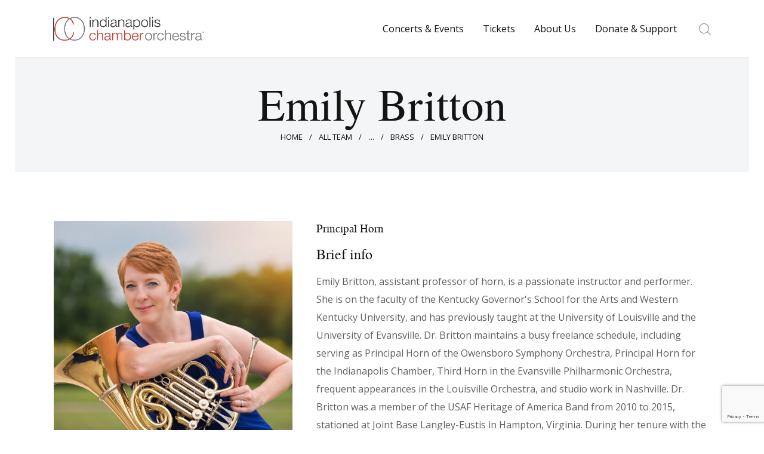

--- FILE ---
content_type: text/html; charset=UTF-8
request_url: https://www.icomusic.org/team/emily-britton/
body_size: 28752
content:
<!DOCTYPE html><html lang="en-US" class="no-js scheme_default"><head><meta charset="UTF-8"><link rel="preconnect" href="https://fonts.gstatic.com/" crossorigin /><meta name="viewport" content="width=device-width, initial-scale=1, maximum-scale=1"><meta name="format-detection" content="telephone=no"><link rel="profile" href="//gmpg.org/xfn/11"><link rel="pingback" href="https://www.icomusic.org/xmlrpc.php"><title>Emily Britton &#8211; Indianapolis Chamber Orchestra</title><meta name='robots' content='max-image-preview:large' /><style>img:is([sizes="auto" i], [sizes^="auto," i]) { contain-intrinsic-size: 3000px 1500px }</style><link rel='dns-prefetch' href='//www.googletagmanager.com' /><link rel='dns-prefetch' href='//fonts.googleapis.com' /><link rel="alternate" type="application/rss+xml" title="Indianapolis Chamber Orchestra &raquo; Feed" href="https://www.icomusic.org/feed/" /><link rel="alternate" type="application/rss+xml" title="Indianapolis Chamber Orchestra &raquo; Comments Feed" href="https://www.icomusic.org/comments/feed/" /><link rel="alternate" type="text/calendar" title="Indianapolis Chamber Orchestra &raquo; iCal Feed" href="https://www.icomusic.org/concerts-and-events/?ical=1" /><meta property="og:url" content="https://www.icomusic.org/team/emily-britton/ "/><meta property="og:title" content="Emily Britton" /><meta property="og:description" content="" /><meta property="og:type" content="article" /><meta property="og:image" content="https://www.icomusic.org/wp-content/uploads/2023/04/snipped-profile-pic.jpg"/> <script src="[data-uri]" defer></script><script data-optimized="1" src="https://www.icomusic.org/wp-content/plugins/litespeed-cache/assets/js/webfontloader.min.js" defer></script> <link data-optimized="1" property="stylesheet" rel='stylesheet' id='wp-block-library-css' href='https://www.icomusic.org/wp-content/litespeed/css/556878a60138e50d570b23aff50dfb1c.css?ver=e2a77' type='text/css' media='all' /><style id='classic-theme-styles-inline-css' type='text/css'>/*! This file is auto-generated */
.wp-block-button__link{color:#fff;background-color:#32373c;border-radius:9999px;box-shadow:none;text-decoration:none;padding:calc(.667em + 2px) calc(1.333em + 2px);font-size:1.125em}.wp-block-file__button{background:#32373c;color:#fff;text-decoration:none}</style><style id='global-styles-inline-css' type='text/css'>:root{--wp--preset--aspect-ratio--square: 1;--wp--preset--aspect-ratio--4-3: 4/3;--wp--preset--aspect-ratio--3-4: 3/4;--wp--preset--aspect-ratio--3-2: 3/2;--wp--preset--aspect-ratio--2-3: 2/3;--wp--preset--aspect-ratio--16-9: 16/9;--wp--preset--aspect-ratio--9-16: 9/16;--wp--preset--color--black: #000000;--wp--preset--color--cyan-bluish-gray: #abb8c3;--wp--preset--color--white: #ffffff;--wp--preset--color--pale-pink: #f78da7;--wp--preset--color--vivid-red: #cf2e2e;--wp--preset--color--luminous-vivid-orange: #ff6900;--wp--preset--color--luminous-vivid-amber: #fcb900;--wp--preset--color--light-green-cyan: #7bdcb5;--wp--preset--color--vivid-green-cyan: #00d084;--wp--preset--color--pale-cyan-blue: #8ed1fc;--wp--preset--color--vivid-cyan-blue: #0693e3;--wp--preset--color--vivid-purple: #9b51e0;--wp--preset--gradient--vivid-cyan-blue-to-vivid-purple: linear-gradient(135deg,rgba(6,147,227,1) 0%,rgb(155,81,224) 100%);--wp--preset--gradient--light-green-cyan-to-vivid-green-cyan: linear-gradient(135deg,rgb(122,220,180) 0%,rgb(0,208,130) 100%);--wp--preset--gradient--luminous-vivid-amber-to-luminous-vivid-orange: linear-gradient(135deg,rgba(252,185,0,1) 0%,rgba(255,105,0,1) 100%);--wp--preset--gradient--luminous-vivid-orange-to-vivid-red: linear-gradient(135deg,rgba(255,105,0,1) 0%,rgb(207,46,46) 100%);--wp--preset--gradient--very-light-gray-to-cyan-bluish-gray: linear-gradient(135deg,rgb(238,238,238) 0%,rgb(169,184,195) 100%);--wp--preset--gradient--cool-to-warm-spectrum: linear-gradient(135deg,rgb(74,234,220) 0%,rgb(151,120,209) 20%,rgb(207,42,186) 40%,rgb(238,44,130) 60%,rgb(251,105,98) 80%,rgb(254,248,76) 100%);--wp--preset--gradient--blush-light-purple: linear-gradient(135deg,rgb(255,206,236) 0%,rgb(152,150,240) 100%);--wp--preset--gradient--blush-bordeaux: linear-gradient(135deg,rgb(254,205,165) 0%,rgb(254,45,45) 50%,rgb(107,0,62) 100%);--wp--preset--gradient--luminous-dusk: linear-gradient(135deg,rgb(255,203,112) 0%,rgb(199,81,192) 50%,rgb(65,88,208) 100%);--wp--preset--gradient--pale-ocean: linear-gradient(135deg,rgb(255,245,203) 0%,rgb(182,227,212) 50%,rgb(51,167,181) 100%);--wp--preset--gradient--electric-grass: linear-gradient(135deg,rgb(202,248,128) 0%,rgb(113,206,126) 100%);--wp--preset--gradient--midnight: linear-gradient(135deg,rgb(2,3,129) 0%,rgb(40,116,252) 100%);--wp--preset--font-size--small: 13px;--wp--preset--font-size--medium: 20px;--wp--preset--font-size--large: 36px;--wp--preset--font-size--x-large: 42px;--wp--preset--spacing--20: 0.44rem;--wp--preset--spacing--30: 0.67rem;--wp--preset--spacing--40: 1rem;--wp--preset--spacing--50: 1.5rem;--wp--preset--spacing--60: 2.25rem;--wp--preset--spacing--70: 3.38rem;--wp--preset--spacing--80: 5.06rem;--wp--preset--shadow--natural: 6px 6px 9px rgba(0, 0, 0, 0.2);--wp--preset--shadow--deep: 12px 12px 50px rgba(0, 0, 0, 0.4);--wp--preset--shadow--sharp: 6px 6px 0px rgba(0, 0, 0, 0.2);--wp--preset--shadow--outlined: 6px 6px 0px -3px rgba(255, 255, 255, 1), 6px 6px rgba(0, 0, 0, 1);--wp--preset--shadow--crisp: 6px 6px 0px rgba(0, 0, 0, 1);}:where(.is-layout-flex){gap: 0.5em;}:where(.is-layout-grid){gap: 0.5em;}body .is-layout-flex{display: flex;}.is-layout-flex{flex-wrap: wrap;align-items: center;}.is-layout-flex > :is(*, div){margin: 0;}body .is-layout-grid{display: grid;}.is-layout-grid > :is(*, div){margin: 0;}:where(.wp-block-columns.is-layout-flex){gap: 2em;}:where(.wp-block-columns.is-layout-grid){gap: 2em;}:where(.wp-block-post-template.is-layout-flex){gap: 1.25em;}:where(.wp-block-post-template.is-layout-grid){gap: 1.25em;}.has-black-color{color: var(--wp--preset--color--black) !important;}.has-cyan-bluish-gray-color{color: var(--wp--preset--color--cyan-bluish-gray) !important;}.has-white-color{color: var(--wp--preset--color--white) !important;}.has-pale-pink-color{color: var(--wp--preset--color--pale-pink) !important;}.has-vivid-red-color{color: var(--wp--preset--color--vivid-red) !important;}.has-luminous-vivid-orange-color{color: var(--wp--preset--color--luminous-vivid-orange) !important;}.has-luminous-vivid-amber-color{color: var(--wp--preset--color--luminous-vivid-amber) !important;}.has-light-green-cyan-color{color: var(--wp--preset--color--light-green-cyan) !important;}.has-vivid-green-cyan-color{color: var(--wp--preset--color--vivid-green-cyan) !important;}.has-pale-cyan-blue-color{color: var(--wp--preset--color--pale-cyan-blue) !important;}.has-vivid-cyan-blue-color{color: var(--wp--preset--color--vivid-cyan-blue) !important;}.has-vivid-purple-color{color: var(--wp--preset--color--vivid-purple) !important;}.has-black-background-color{background-color: var(--wp--preset--color--black) !important;}.has-cyan-bluish-gray-background-color{background-color: var(--wp--preset--color--cyan-bluish-gray) !important;}.has-white-background-color{background-color: var(--wp--preset--color--white) !important;}.has-pale-pink-background-color{background-color: var(--wp--preset--color--pale-pink) !important;}.has-vivid-red-background-color{background-color: var(--wp--preset--color--vivid-red) !important;}.has-luminous-vivid-orange-background-color{background-color: var(--wp--preset--color--luminous-vivid-orange) !important;}.has-luminous-vivid-amber-background-color{background-color: var(--wp--preset--color--luminous-vivid-amber) !important;}.has-light-green-cyan-background-color{background-color: var(--wp--preset--color--light-green-cyan) !important;}.has-vivid-green-cyan-background-color{background-color: var(--wp--preset--color--vivid-green-cyan) !important;}.has-pale-cyan-blue-background-color{background-color: var(--wp--preset--color--pale-cyan-blue) !important;}.has-vivid-cyan-blue-background-color{background-color: var(--wp--preset--color--vivid-cyan-blue) !important;}.has-vivid-purple-background-color{background-color: var(--wp--preset--color--vivid-purple) !important;}.has-black-border-color{border-color: var(--wp--preset--color--black) !important;}.has-cyan-bluish-gray-border-color{border-color: var(--wp--preset--color--cyan-bluish-gray) !important;}.has-white-border-color{border-color: var(--wp--preset--color--white) !important;}.has-pale-pink-border-color{border-color: var(--wp--preset--color--pale-pink) !important;}.has-vivid-red-border-color{border-color: var(--wp--preset--color--vivid-red) !important;}.has-luminous-vivid-orange-border-color{border-color: var(--wp--preset--color--luminous-vivid-orange) !important;}.has-luminous-vivid-amber-border-color{border-color: var(--wp--preset--color--luminous-vivid-amber) !important;}.has-light-green-cyan-border-color{border-color: var(--wp--preset--color--light-green-cyan) !important;}.has-vivid-green-cyan-border-color{border-color: var(--wp--preset--color--vivid-green-cyan) !important;}.has-pale-cyan-blue-border-color{border-color: var(--wp--preset--color--pale-cyan-blue) !important;}.has-vivid-cyan-blue-border-color{border-color: var(--wp--preset--color--vivid-cyan-blue) !important;}.has-vivid-purple-border-color{border-color: var(--wp--preset--color--vivid-purple) !important;}.has-vivid-cyan-blue-to-vivid-purple-gradient-background{background: var(--wp--preset--gradient--vivid-cyan-blue-to-vivid-purple) !important;}.has-light-green-cyan-to-vivid-green-cyan-gradient-background{background: var(--wp--preset--gradient--light-green-cyan-to-vivid-green-cyan) !important;}.has-luminous-vivid-amber-to-luminous-vivid-orange-gradient-background{background: var(--wp--preset--gradient--luminous-vivid-amber-to-luminous-vivid-orange) !important;}.has-luminous-vivid-orange-to-vivid-red-gradient-background{background: var(--wp--preset--gradient--luminous-vivid-orange-to-vivid-red) !important;}.has-very-light-gray-to-cyan-bluish-gray-gradient-background{background: var(--wp--preset--gradient--very-light-gray-to-cyan-bluish-gray) !important;}.has-cool-to-warm-spectrum-gradient-background{background: var(--wp--preset--gradient--cool-to-warm-spectrum) !important;}.has-blush-light-purple-gradient-background{background: var(--wp--preset--gradient--blush-light-purple) !important;}.has-blush-bordeaux-gradient-background{background: var(--wp--preset--gradient--blush-bordeaux) !important;}.has-luminous-dusk-gradient-background{background: var(--wp--preset--gradient--luminous-dusk) !important;}.has-pale-ocean-gradient-background{background: var(--wp--preset--gradient--pale-ocean) !important;}.has-electric-grass-gradient-background{background: var(--wp--preset--gradient--electric-grass) !important;}.has-midnight-gradient-background{background: var(--wp--preset--gradient--midnight) !important;}.has-small-font-size{font-size: var(--wp--preset--font-size--small) !important;}.has-medium-font-size{font-size: var(--wp--preset--font-size--medium) !important;}.has-large-font-size{font-size: var(--wp--preset--font-size--large) !important;}.has-x-large-font-size{font-size: var(--wp--preset--font-size--x-large) !important;}
:where(.wp-block-post-template.is-layout-flex){gap: 1.25em;}:where(.wp-block-post-template.is-layout-grid){gap: 1.25em;}
:where(.wp-block-columns.is-layout-flex){gap: 2em;}:where(.wp-block-columns.is-layout-grid){gap: 2em;}
:root :where(.wp-block-pullquote){font-size: 1.5em;line-height: 1.6;}</style><link data-optimized="1" property="stylesheet" rel='stylesheet' id='contact-form-7-css' href='https://www.icomusic.org/wp-content/litespeed/css/fcc2c3bea5d4a9b303c13b51f807d2b5.css?ver=4b984' type='text/css' media='all' /><link data-optimized="1" property="stylesheet" rel='stylesheet' id='trx_addons-icons-css' href='https://www.icomusic.org/wp-content/litespeed/css/d8ec7a24d9fca7ff52c10b0b6ab69e77.css?ver=69e77' type='text/css' media='all' /><link data-optimized="1" property="stylesheet" rel='stylesheet' id='swiperslider-css' href='https://www.icomusic.org/wp-content/litespeed/css/408d72b18d9129ceb6da77492abdb9bd.css?ver=db9bd' type='text/css' media='all' /><link data-optimized="1" property="stylesheet" rel='stylesheet' id='magnific-popup-css' href='https://www.icomusic.org/wp-content/litespeed/css/fbd9cb82b129ed61e5c8f1a03e8151c5.css?ver=151c5' type='text/css' media='all' /><link data-optimized="1" property="stylesheet" rel='stylesheet' id='trx_addons-css' href='https://www.icomusic.org/wp-content/litespeed/css/968810c0d58db5f5d521059559bc92a3.css?ver=c92a3' type='text/css' media='all' /><link data-optimized="1" property="stylesheet" rel='stylesheet' id='trx_addons-animation-css' href='https://www.icomusic.org/wp-content/litespeed/css/adfe077f3afb8bb044f5f7f0b3c50864.css?ver=50864' type='text/css' media='all' /><link data-optimized="1" property="stylesheet" rel='stylesheet' id='tribe-events-v2-single-skeleton-css' href='https://www.icomusic.org/wp-content/litespeed/css/2f8b82300596cdb9b86a1552a14261f1.css?ver=1cf1c' type='text/css' media='all' /><link data-optimized="1" property="stylesheet" rel='stylesheet' id='tribe-events-v2-single-skeleton-full-css' href='https://www.icomusic.org/wp-content/litespeed/css/fde0794c349d148905a4d01be46a4824.css?ver=81cda' type='text/css' media='all' /><link data-optimized="1" property="stylesheet" rel='stylesheet' id='tec-events-elementor-widgets-base-styles-css' href='https://www.icomusic.org/wp-content/litespeed/css/5b29e96747a915bd861b28ddf8c2b8c3.css?ver=9dc8e' type='text/css' media='all' /><link data-optimized="1" property="stylesheet" rel='stylesheet' id='esg-plugin-settings-css' href='https://www.icomusic.org/wp-content/litespeed/css/bc258a4f3f2c3691c1435ef7eeeb21f9.css?ver=4fbe1' type='text/css' media='all' /><link data-optimized="1" property="stylesheet" rel='stylesheet' id='tp-fontello-css' href='https://www.icomusic.org/wp-content/litespeed/css/f3dd40b0a66630f52faf4ea1d05d061a.css?ver=0a511' type='text/css' media='all' /><link data-optimized="1" property="stylesheet" rel='stylesheet' id='dtpicker-css' href='https://www.icomusic.org/wp-content/litespeed/css/abcd26068296fb3c24a513df610fdd81.css?ver=bf3b5' type='text/css' media='all' /><link data-optimized="1" property="stylesheet" rel='stylesheet' id='ostende-font-TeX-Gyre-Termes-css' href='https://www.icomusic.org/wp-content/litespeed/css/d095b88dded14489475c97ab091046bb.css?ver=046bb' type='text/css' media='all' /><link data-optimized="1" property="stylesheet" rel='stylesheet' id='fontello-icons-css' href='https://www.icomusic.org/wp-content/litespeed/css/6ccec041de26768b81ae2c025295c38e.css?ver=5c38e' type='text/css' media='all' /><link data-optimized="1" property="stylesheet" rel='stylesheet' id='ostende-main-css' href='https://www.icomusic.org/wp-content/litespeed/css/caf633fe084bd7946ddbe035bf6c76ad.css?ver=c76ad' type='text/css' media='all' /><style id='ostende-main-inline-css' type='text/css'>.post-navigation .nav-previous a .nav-arrow { background-image: url(https://www.icomusic.org/wp-content/uploads/2023/04/Hogan-Website-Image-406x228.png); }.post-navigation .nav-next a .nav-arrow { background-image: url(https://www.icomusic.org/wp-content/uploads/2023/04/Rommel-Headshot-2024-406x228.jpg); }</style><link data-optimized="1" property="stylesheet" rel='stylesheet' id='ostende-colors-css' href='https://www.icomusic.org/wp-content/litespeed/css/903d24185feae2791ddafa39d7abf584.css?ver=bf584' type='text/css' media='all' /><link data-optimized="1" property="stylesheet" rel='stylesheet' id='mediaelement-css' href='https://www.icomusic.org/wp-content/litespeed/css/c0d9d4bcb86e2a633f55e95bf9a61c50.css?ver=db9de' type='text/css' media='all' /><link data-optimized="1" property="stylesheet" rel='stylesheet' id='wp-mediaelement-css' href='https://www.icomusic.org/wp-content/litespeed/css/4870b8d0150283924800fa2c03e09845.css?ver=0d9ef' type='text/css' media='all' /><link data-optimized="1" property="stylesheet" rel='stylesheet' id='trx_addons-responsive-css' href='https://www.icomusic.org/wp-content/litespeed/css/2d72fee8f2deabe70108a64784ca4ae4.css?ver=a4ae4' type='text/css' media='all' /><link data-optimized="1" property="stylesheet" rel='stylesheet' id='ostende-responsive-css' href='https://www.icomusic.org/wp-content/litespeed/css/813978a9dee13f7bd0c86528cdcbdb21.css?ver=bdb21' type='text/css' media='all' /> <script type="text/javascript" src="https://www.icomusic.org/wp-includes/js/jquery/jquery.min.js?ver=3.7.1" id="jquery-core-js"></script> <script data-optimized="1" type="text/javascript" src="https://www.icomusic.org/wp-content/litespeed/js/c6ad1e0b0b8330aae6aa03fe42675876.js?ver=9144f" id="jquery-migrate-js" defer data-deferred="1"></script> <link rel="https://api.w.org/" href="https://www.icomusic.org/wp-json/" /><link rel="EditURI" type="application/rsd+xml" title="RSD" href="https://www.icomusic.org/xmlrpc.php?rsd" /><link rel="canonical" href="https://www.icomusic.org/team/emily-britton/" /><link rel='shortlink' href='https://www.icomusic.org/?p=2758' /><link rel="alternate" title="oEmbed (JSON)" type="application/json+oembed" href="https://www.icomusic.org/wp-json/oembed/1.0/embed?url=https%3A%2F%2Fwww.icomusic.org%2Fteam%2Femily-britton%2F" /><link rel="alternate" title="oEmbed (XML)" type="text/xml+oembed" href="https://www.icomusic.org/wp-json/oembed/1.0/embed?url=https%3A%2F%2Fwww.icomusic.org%2Fteam%2Femily-britton%2F&#038;format=xml" /><meta name="generator" content="Site Kit by Google 1.170.0" /> <script src="https://www.googletagmanager.com/gtag/js?id=AW-954017755" defer data-deferred="1"></script> <script src="[data-uri]" defer></script>  <script>(function(w,d,s,l,i){w[l]=w[l]||[];w[l].push({'gtm.start':
new Date().getTime(),event:'gtm.js'});var f=d.getElementsByTagName(s)[0],
j=d.createElement(s),dl=l!='dataLayer'?'&l='+l:'';j.async=true;j.src=
'https://www.googletagmanager.com/gtm.js?id='+i+dl;f.parentNode.insertBefore(j,f);
})(window,document,'script','dataLayer','GTM-PJT6N3L');</script> 
 <script src="https://www.googletagmanager.com/gtag/js?id=G-MPBGVQ4ZTH" defer data-deferred="1"></script> <script src="[data-uri]" defer></script> <meta name="tec-api-version" content="v1"><meta name="tec-api-origin" content="https://www.icomusic.org"><link rel="alternate" href="https://www.icomusic.org/wp-json/tribe/events/v1/" /><meta name="generator" content="Elementor 3.34.1; features: additional_custom_breakpoints; settings: css_print_method-internal, google_font-enabled, font_display-auto"><style type="text/css">.recentcomments a{display:inline !important;padding:0 !important;margin:0 !important;}</style><style>.e-con.e-parent:nth-of-type(n+4):not(.e-lazyloaded):not(.e-no-lazyload),
				.e-con.e-parent:nth-of-type(n+4):not(.e-lazyloaded):not(.e-no-lazyload) * {
					background-image: none !important;
				}
				@media screen and (max-height: 1024px) {
					.e-con.e-parent:nth-of-type(n+3):not(.e-lazyloaded):not(.e-no-lazyload),
					.e-con.e-parent:nth-of-type(n+3):not(.e-lazyloaded):not(.e-no-lazyload) * {
						background-image: none !important;
					}
				}
				@media screen and (max-height: 640px) {
					.e-con.e-parent:nth-of-type(n+2):not(.e-lazyloaded):not(.e-no-lazyload),
					.e-con.e-parent:nth-of-type(n+2):not(.e-lazyloaded):not(.e-no-lazyload) * {
						background-image: none !important;
					}
				}</style><meta name="generator" content="Powered by Slider Revolution 6.7.35 - responsive, Mobile-Friendly Slider Plugin for WordPress with comfortable drag and drop interface." /><link rel="icon" href="https://www.icomusic.org/wp-content/uploads/2023/04/ICO_icon-100x100.png" sizes="32x32" /><link rel="icon" href="https://www.icomusic.org/wp-content/uploads/2023/04/ICO_icon-300x300.png" sizes="192x192" /><link rel="apple-touch-icon" href="https://www.icomusic.org/wp-content/uploads/2023/04/ICO_icon-300x300.png" /><meta name="msapplication-TileImage" content="https://www.icomusic.org/wp-content/uploads/2023/04/ICO_icon-300x300.png" /> <script data-jetpack-boost="ignore" src="[data-uri]" defer></script> <style type="text/css" id="trx_addons-inline-styles-inline-css">.custom-logo-link,.sc_layouts_logo{font-size:1.2em}</style><style>.elementor-4220 .elementor-element.elementor-element-3043e085{--display:flex;--flex-direction:column;--container-widget-width:calc( ( 1 - var( --container-widget-flex-grow ) ) * 100% );--container-widget-height:initial;--container-widget-flex-grow:0;--container-widget-align-self:initial;--flex-wrap-mobile:wrap;--align-items:stretch;--margin-top:15%;--margin-bottom:10%;--margin-left:0%;--margin-right:0%;}.elementor-4220 .elementor-element.elementor-element-2a36a485{--display:flex;--flex-direction:row;--container-widget-width:calc( ( 1 - var( --container-widget-flex-grow ) ) * 100% );--container-widget-height:100%;--container-widget-flex-grow:1;--container-widget-align-self:stretch;--flex-wrap-mobile:wrap;--align-items:stretch;--gap:0px 0px;--row-gap:0px;--column-gap:0px;border-style:solid;--border-style:solid;border-width:2px 0px 0px 0px;--border-top-width:2px;--border-right-width:0px;--border-bottom-width:0px;--border-left-width:0px;border-color:#E23125;--border-color:#E23125;--padding-top:5%;--padding-bottom:0%;--padding-left:5%;--padding-right:5%;}.elementor-4220 .elementor-element.elementor-element-2a36a485.e-con{--flex-grow:0;--flex-shrink:0;}.elementor-4220 .elementor-element.elementor-element-2d4caa30{--display:flex;--flex-direction:column;--container-widget-width:100%;--container-widget-height:initial;--container-widget-flex-grow:0;--container-widget-align-self:initial;--flex-wrap-mobile:wrap;--padding-top:0%;--padding-bottom:0%;--padding-left:0%;--padding-right:5%;}.elementor-4220 .elementor-element.elementor-element-6cbff860 > .elementor-widget-container{margin:0px 0px -16px 0px;}.elementor-4220 .elementor-element.elementor-element-6cbff860{column-gap:0px;font-family:"Inter", Sans-serif;font-size:16px;font-weight:400;text-transform:none;font-style:normal;text-decoration:none;line-height:1.5em;letter-spacing:-0.8px;word-spacing:0px;color:#F9F9F9;}.elementor-4220 .elementor-element.elementor-element-3857f3d{--spacer-size:50px;}.elementor-4220 .elementor-element.elementor-element-22e2cd1d{--display:flex;--flex-direction:column;--container-widget-width:100%;--container-widget-height:initial;--container-widget-flex-grow:0;--container-widget-align-self:initial;--flex-wrap-mobile:wrap;--padding-top:0px;--padding-bottom:0px;--padding-left:0px;--padding-right:0px;}.elementor-4220 .elementor-element.elementor-element-22e2cd1d.e-con{--flex-grow:0;--flex-shrink:0;}.elementor-4220 .elementor-element.elementor-element-86a4fe2 .elementor-button{background-color:transparent;fill:#FFFFFF;color:#FFFFFF;background-image:linear-gradient(180deg, #F20B0B 0%, #FF003F 100%);}.elementor-4220 .elementor-element.elementor-element-86a4fe2 .elementor-button-content-wrapper{flex-direction:row;}.elementor-4220 .elementor-element.elementor-element-7075c1e7{--display:flex;--flex-direction:column;--container-widget-width:100%;--container-widget-height:initial;--container-widget-flex-grow:0;--container-widget-align-self:initial;--flex-wrap-mobile:wrap;--padding-top:0%;--padding-bottom:0%;--padding-left:0%;--padding-right:10%;}.elementor-4220 .elementor-element.elementor-element-7075c1e7.e-con{--flex-grow:0;--flex-shrink:0;}.elementor-4220 .elementor-element.elementor-element-c13ce93 .elementor-button{background-color:transparent;fill:#FFFFFF;color:#FFFFFF;background-image:linear-gradient(180deg, #F20B0B 0%, #FF003F 100%);}.elementor-4220 .elementor-element.elementor-element-c13ce93 .elementor-button-content-wrapper{flex-direction:row;}.elementor-4220 .elementor-element.elementor-element-1c3ea6c0{--display:flex;--gap:15px 15px;--row-gap:15px;--column-gap:15px;--padding-top:0px;--padding-bottom:0px;--padding-left:0px;--padding-right:0px;}.elementor-4220 .elementor-element.elementor-element-c1226b3 > .elementor-widget-container{margin:0px 0px -16px 0px;}.elementor-4220 .elementor-element.elementor-element-c1226b3{font-family:"Inter", Sans-serif;font-size:16px;font-weight:400;text-transform:none;font-style:normal;text-decoration:none;line-height:1.5em;letter-spacing:-0.8px;word-spacing:0px;color:#FBFBFB;}.elementor-4220 .elementor-element.elementor-element-6acd7850{--display:flex;--flex-direction:row;--container-widget-width:calc( ( 1 - var( --container-widget-flex-grow ) ) * 100% );--container-widget-height:100%;--container-widget-flex-grow:1;--container-widget-align-self:stretch;--flex-wrap-mobile:wrap;--justify-content:space-between;--align-items:stretch;--gap:0px 0px;--row-gap:0px;--column-gap:0px;--margin-top:3%;--margin-bottom:2%;--margin-left:0%;--margin-right:0%;--padding-top:0%;--padding-bottom:0%;--padding-left:5%;--padding-right:5%;}.elementor-4220 .elementor-element.elementor-element-dc89ef8{--divider-border-style:solid;--divider-color:#000;--divider-border-width:1px;}.elementor-4220 .elementor-element.elementor-element-dc89ef8 .elementor-divider-separator{width:100%;}.elementor-4220 .elementor-element.elementor-element-dc89ef8 .elementor-divider{padding-block-start:15px;padding-block-end:15px;}.elementor-4220 .elementor-element.elementor-element-6045d212{--grid-template-columns:repeat(0, auto);--icon-size:22px;--grid-column-gap:22px;--grid-row-gap:0px;}.elementor-4220 .elementor-element.elementor-element-6045d212 .elementor-widget-container{text-align:right;}.elementor-4220 .elementor-element.elementor-element-6045d212 .elementor-social-icon{background-color:#FFFFFF00;--icon-padding:0em;}.elementor-4220 .elementor-element.elementor-element-6045d212 .elementor-social-icon i{color:#E23125;}.elementor-4220 .elementor-element.elementor-element-6045d212 .elementor-social-icon svg{fill:#E23125;}body.elementor-page-4220:not(.elementor-motion-effects-element-type-background), body.elementor-page-4220 > .elementor-motion-effects-container > .elementor-motion-effects-layer{background-color:#F9E0E2;}@media(min-width:768px){.elementor-4220 .elementor-element.elementor-element-3043e085{--content-width:780px;}.elementor-4220 .elementor-element.elementor-element-2a36a485{--width:100%;}.elementor-4220 .elementor-element.elementor-element-2d4caa30{--width:30%;}.elementor-4220 .elementor-element.elementor-element-22e2cd1d{--width:29.911%;}.elementor-4220 .elementor-element.elementor-element-7075c1e7{--width:26.681%;}.elementor-4220 .elementor-element.elementor-element-1c3ea6c0{--width:30%;}}@media(max-width:1024px) and (min-width:768px){.elementor-4220 .elementor-element.elementor-element-2d4caa30{--width:100%;}.elementor-4220 .elementor-element.elementor-element-22e2cd1d{--width:50%;}.elementor-4220 .elementor-element.elementor-element-7075c1e7{--width:50%;}.elementor-4220 .elementor-element.elementor-element-1c3ea6c0{--width:100%;}}@media(max-width:1024px){.elementor-4220 .elementor-element.elementor-element-3043e085{--padding-top:0%;--padding-bottom:0%;--padding-left:5%;--padding-right:5%;}.elementor-4220 .elementor-element.elementor-element-2a36a485{--flex-wrap:wrap;}.elementor-4220 .elementor-element.elementor-element-2d4caa30{--margin-top:0%;--margin-bottom:6%;--margin-left:0%;--margin-right:0%;--padding-top:0%;--padding-bottom:0%;--padding-left:15%;--padding-right:15%;}.elementor-4220 .elementor-element.elementor-element-6cbff860 > .elementor-widget-container{margin:0px 0px 0px 0px;}.elementor-4220 .elementor-element.elementor-element-6cbff860{text-align:center;font-size:14px;}.elementor-4220 .elementor-element.elementor-element-7075c1e7{--padding-top:0%;--padding-bottom:0%;--padding-left:0%;--padding-right:0%;}.elementor-4220 .elementor-element.elementor-element-1c3ea6c0{--margin-top:6%;--margin-bottom:0%;--margin-left:0%;--margin-right:0%;}.elementor-4220 .elementor-element.elementor-element-c1226b3 > .elementor-widget-container{margin:0px 0px 0px 0px;}.elementor-4220 .elementor-element.elementor-element-c1226b3{text-align:center;font-size:14px;}.elementor-4220 .elementor-element.elementor-element-6acd7850{--margin-top:10%;--margin-bottom:5%;--margin-left:0%;--margin-right:0%;}.elementor-4220 .elementor-element.elementor-element-6045d212{--icon-size:18px;}}@media(max-width:767px){.elementor-4220 .elementor-element.elementor-element-3043e085{--margin-top:35%;--margin-bottom:20%;--margin-left:0%;--margin-right:0%;}.elementor-4220 .elementor-element.elementor-element-2a36a485{--padding-top:12%;--padding-bottom:0%;--padding-left:5%;--padding-right:5%;}.elementor-4220 .elementor-element.elementor-element-2d4caa30{--margin-top:0%;--margin-bottom:10%;--margin-left:0%;--margin-right:0%;--padding-top:0%;--padding-bottom:0%;--padding-left:0%;--padding-right:0%;}.elementor-4220 .elementor-element.elementor-element-22e2cd1d{--width:50%;--gap:10px 10px;--row-gap:10px;--column-gap:10px;}.elementor-4220 .elementor-element.elementor-element-7075c1e7{--width:50%;--justify-content:flex-start;--gap:10px 10px;--row-gap:10px;--column-gap:10px;}.elementor-4220 .elementor-element.elementor-element-1c3ea6c0{--margin-top:10%;--margin-bottom:0%;--margin-left:0%;--margin-right:0%;}.elementor-4220 .elementor-element.elementor-element-6acd7850{--flex-direction:column;--container-widget-width:100%;--container-widget-height:initial;--container-widget-flex-grow:0;--container-widget-align-self:initial;--flex-wrap-mobile:wrap;--gap:15px 15px;--row-gap:15px;--column-gap:15px;--margin-top:12%;--margin-bottom:10%;--margin-left:0%;--margin-right:0%;}.elementor-4220 .elementor-element.elementor-element-6045d212 .elementor-widget-container{text-align:center;}}</style><style id='elementor-frontend-inline-css' type='text/css'>.elementor-4220 .elementor-element.elementor-element-3043e085{--display:flex;--flex-direction:column;--container-widget-width:calc( ( 1 - var( --container-widget-flex-grow ) ) * 100% );--container-widget-height:initial;--container-widget-flex-grow:0;--container-widget-align-self:initial;--flex-wrap-mobile:wrap;--align-items:stretch;--margin-top:15%;--margin-bottom:10%;--margin-left:0%;--margin-right:0%;}.elementor-4220 .elementor-element.elementor-element-2a36a485{--display:flex;--flex-direction:row;--container-widget-width:calc( ( 1 - var( --container-widget-flex-grow ) ) * 100% );--container-widget-height:100%;--container-widget-flex-grow:1;--container-widget-align-self:stretch;--flex-wrap-mobile:wrap;--align-items:stretch;--gap:0px 0px;--row-gap:0px;--column-gap:0px;border-style:solid;--border-style:solid;border-width:2px 0px 0px 0px;--border-top-width:2px;--border-right-width:0px;--border-bottom-width:0px;--border-left-width:0px;border-color:#E23125;--border-color:#E23125;--padding-top:5%;--padding-bottom:0%;--padding-left:5%;--padding-right:5%;}.elementor-4220 .elementor-element.elementor-element-2a36a485.e-con{--flex-grow:0;--flex-shrink:0;}.elementor-4220 .elementor-element.elementor-element-2d4caa30{--display:flex;--flex-direction:column;--container-widget-width:100%;--container-widget-height:initial;--container-widget-flex-grow:0;--container-widget-align-self:initial;--flex-wrap-mobile:wrap;--padding-top:0%;--padding-bottom:0%;--padding-left:0%;--padding-right:5%;}.elementor-4220 .elementor-element.elementor-element-6cbff860 > .elementor-widget-container{margin:0px 0px -16px 0px;}.elementor-4220 .elementor-element.elementor-element-6cbff860{column-gap:0px;font-family:"Inter", Sans-serif;font-size:16px;font-weight:400;text-transform:none;font-style:normal;text-decoration:none;line-height:1.5em;letter-spacing:-0.8px;word-spacing:0px;color:#F9F9F9;}.elementor-4220 .elementor-element.elementor-element-3857f3d{--spacer-size:50px;}.elementor-4220 .elementor-element.elementor-element-22e2cd1d{--display:flex;--flex-direction:column;--container-widget-width:100%;--container-widget-height:initial;--container-widget-flex-grow:0;--container-widget-align-self:initial;--flex-wrap-mobile:wrap;--padding-top:0px;--padding-bottom:0px;--padding-left:0px;--padding-right:0px;}.elementor-4220 .elementor-element.elementor-element-22e2cd1d.e-con{--flex-grow:0;--flex-shrink:0;}.elementor-4220 .elementor-element.elementor-element-86a4fe2 .elementor-button{background-color:transparent;fill:#FFFFFF;color:#FFFFFF;background-image:linear-gradient(180deg, #F20B0B 0%, #FF003F 100%);}.elementor-4220 .elementor-element.elementor-element-86a4fe2 .elementor-button-content-wrapper{flex-direction:row;}.elementor-4220 .elementor-element.elementor-element-7075c1e7{--display:flex;--flex-direction:column;--container-widget-width:100%;--container-widget-height:initial;--container-widget-flex-grow:0;--container-widget-align-self:initial;--flex-wrap-mobile:wrap;--padding-top:0%;--padding-bottom:0%;--padding-left:0%;--padding-right:10%;}.elementor-4220 .elementor-element.elementor-element-7075c1e7.e-con{--flex-grow:0;--flex-shrink:0;}.elementor-4220 .elementor-element.elementor-element-c13ce93 .elementor-button{background-color:transparent;fill:#FFFFFF;color:#FFFFFF;background-image:linear-gradient(180deg, #F20B0B 0%, #FF003F 100%);}.elementor-4220 .elementor-element.elementor-element-c13ce93 .elementor-button-content-wrapper{flex-direction:row;}.elementor-4220 .elementor-element.elementor-element-1c3ea6c0{--display:flex;--gap:15px 15px;--row-gap:15px;--column-gap:15px;--padding-top:0px;--padding-bottom:0px;--padding-left:0px;--padding-right:0px;}.elementor-4220 .elementor-element.elementor-element-c1226b3 > .elementor-widget-container{margin:0px 0px -16px 0px;}.elementor-4220 .elementor-element.elementor-element-c1226b3{font-family:"Inter", Sans-serif;font-size:16px;font-weight:400;text-transform:none;font-style:normal;text-decoration:none;line-height:1.5em;letter-spacing:-0.8px;word-spacing:0px;color:#FBFBFB;}.elementor-4220 .elementor-element.elementor-element-6acd7850{--display:flex;--flex-direction:row;--container-widget-width:calc( ( 1 - var( --container-widget-flex-grow ) ) * 100% );--container-widget-height:100%;--container-widget-flex-grow:1;--container-widget-align-self:stretch;--flex-wrap-mobile:wrap;--justify-content:space-between;--align-items:stretch;--gap:0px 0px;--row-gap:0px;--column-gap:0px;--margin-top:3%;--margin-bottom:2%;--margin-left:0%;--margin-right:0%;--padding-top:0%;--padding-bottom:0%;--padding-left:5%;--padding-right:5%;}.elementor-4220 .elementor-element.elementor-element-dc89ef8{--divider-border-style:solid;--divider-color:#000;--divider-border-width:1px;}.elementor-4220 .elementor-element.elementor-element-dc89ef8 .elementor-divider-separator{width:100%;}.elementor-4220 .elementor-element.elementor-element-dc89ef8 .elementor-divider{padding-block-start:15px;padding-block-end:15px;}.elementor-4220 .elementor-element.elementor-element-6045d212{--grid-template-columns:repeat(0, auto);--icon-size:22px;--grid-column-gap:22px;--grid-row-gap:0px;}.elementor-4220 .elementor-element.elementor-element-6045d212 .elementor-widget-container{text-align:right;}.elementor-4220 .elementor-element.elementor-element-6045d212 .elementor-social-icon{background-color:#FFFFFF00;--icon-padding:0em;}.elementor-4220 .elementor-element.elementor-element-6045d212 .elementor-social-icon i{color:#E23125;}.elementor-4220 .elementor-element.elementor-element-6045d212 .elementor-social-icon svg{fill:#E23125;}body.elementor-page-4220:not(.elementor-motion-effects-element-type-background), body.elementor-page-4220 > .elementor-motion-effects-container > .elementor-motion-effects-layer{background-color:#F9E0E2;}@media(min-width:768px){.elementor-4220 .elementor-element.elementor-element-3043e085{--content-width:780px;}.elementor-4220 .elementor-element.elementor-element-2a36a485{--width:100%;}.elementor-4220 .elementor-element.elementor-element-2d4caa30{--width:30%;}.elementor-4220 .elementor-element.elementor-element-22e2cd1d{--width:29.911%;}.elementor-4220 .elementor-element.elementor-element-7075c1e7{--width:26.681%;}.elementor-4220 .elementor-element.elementor-element-1c3ea6c0{--width:30%;}}@media(max-width:1024px) and (min-width:768px){.elementor-4220 .elementor-element.elementor-element-2d4caa30{--width:100%;}.elementor-4220 .elementor-element.elementor-element-22e2cd1d{--width:50%;}.elementor-4220 .elementor-element.elementor-element-7075c1e7{--width:50%;}.elementor-4220 .elementor-element.elementor-element-1c3ea6c0{--width:100%;}}@media(max-width:1024px){.elementor-4220 .elementor-element.elementor-element-3043e085{--padding-top:0%;--padding-bottom:0%;--padding-left:5%;--padding-right:5%;}.elementor-4220 .elementor-element.elementor-element-2a36a485{--flex-wrap:wrap;}.elementor-4220 .elementor-element.elementor-element-2d4caa30{--margin-top:0%;--margin-bottom:6%;--margin-left:0%;--margin-right:0%;--padding-top:0%;--padding-bottom:0%;--padding-left:15%;--padding-right:15%;}.elementor-4220 .elementor-element.elementor-element-6cbff860 > .elementor-widget-container{margin:0px 0px 0px 0px;}.elementor-4220 .elementor-element.elementor-element-6cbff860{text-align:center;font-size:14px;}.elementor-4220 .elementor-element.elementor-element-7075c1e7{--padding-top:0%;--padding-bottom:0%;--padding-left:0%;--padding-right:0%;}.elementor-4220 .elementor-element.elementor-element-1c3ea6c0{--margin-top:6%;--margin-bottom:0%;--margin-left:0%;--margin-right:0%;}.elementor-4220 .elementor-element.elementor-element-c1226b3 > .elementor-widget-container{margin:0px 0px 0px 0px;}.elementor-4220 .elementor-element.elementor-element-c1226b3{text-align:center;font-size:14px;}.elementor-4220 .elementor-element.elementor-element-6acd7850{--margin-top:10%;--margin-bottom:5%;--margin-left:0%;--margin-right:0%;}.elementor-4220 .elementor-element.elementor-element-6045d212{--icon-size:18px;}}@media(max-width:767px){.elementor-4220 .elementor-element.elementor-element-3043e085{--margin-top:35%;--margin-bottom:20%;--margin-left:0%;--margin-right:0%;}.elementor-4220 .elementor-element.elementor-element-2a36a485{--padding-top:12%;--padding-bottom:0%;--padding-left:5%;--padding-right:5%;}.elementor-4220 .elementor-element.elementor-element-2d4caa30{--margin-top:0%;--margin-bottom:10%;--margin-left:0%;--margin-right:0%;--padding-top:0%;--padding-bottom:0%;--padding-left:0%;--padding-right:0%;}.elementor-4220 .elementor-element.elementor-element-22e2cd1d{--width:50%;--gap:10px 10px;--row-gap:10px;--column-gap:10px;}.elementor-4220 .elementor-element.elementor-element-7075c1e7{--width:50%;--justify-content:flex-start;--gap:10px 10px;--row-gap:10px;--column-gap:10px;}.elementor-4220 .elementor-element.elementor-element-1c3ea6c0{--margin-top:10%;--margin-bottom:0%;--margin-left:0%;--margin-right:0%;}.elementor-4220 .elementor-element.elementor-element-6acd7850{--flex-direction:column;--container-widget-width:100%;--container-widget-height:initial;--container-widget-flex-grow:0;--container-widget-align-self:initial;--flex-wrap-mobile:wrap;--gap:15px 15px;--row-gap:15px;--column-gap:15px;--margin-top:12%;--margin-bottom:10%;--margin-left:0%;--margin-right:0%;}.elementor-4220 .elementor-element.elementor-element-6045d212 .elementor-widget-container{text-align:center;}}
.elementor-kit-1609{--e-global-color-primary:#6EC1E4;--e-global-color-secondary:#54595F;--e-global-color-text:#7A7A7A;--e-global-color-accent:#61CE70;--e-global-color-6e1f2aef:#D65125;--e-global-color-4054d2cb:#000;--e-global-color-12f5a0b3:#8E877F;--e-global-color-8ec8b04:#FFFDFD;--e-global-color-1d4361e:#CE172D;--e-global-color-869c565:#29007B;--e-global-color-ceee61b:#5A4A92;--e-global-typography-primary-font-family:"Glacial Indifference";--e-global-typography-primary-font-weight:600;--e-global-typography-secondary-font-family:"Glacial Indifference";--e-global-typography-secondary-font-weight:400;--e-global-typography-text-font-family:"Glacial Indifference";--e-global-typography-text-font-weight:400;--e-global-typography-accent-font-family:"Glacial Indifference";--e-global-typography-accent-font-weight:500;}.elementor-kit-1609 e-page-transition{background-color:#FFBC7D;}.elementor-section.elementor-section-boxed > .elementor-container{max-width:1278px;}.e-con{--container-max-width:1278px;}.elementor-widget:not(:last-child){margin-block-end:20px;}.elementor-element{--widgets-spacing:20px 20px;--widgets-spacing-row:20px;--widgets-spacing-column:20px;}{}.elementor-widget-trx_sc_layouts_title,.elementor-widget-trx_sc_layouts_featured{display:var(--page-title-display);}@media(max-width:1024px){.elementor-section.elementor-section-boxed > .elementor-container{max-width:1024px;}.e-con{--container-max-width:1024px;}}@media(max-width:767px){.elementor-section.elementor-section-boxed > .elementor-container{max-width:767px;}.e-con{--container-max-width:767px;}}/* Start custom CSS */{color:white}
;/* End custom CSS */
/* Start Custom Fonts CSS */@font-face {
	font-family: 'Glacial Indifference';
	font-style: normal;
	font-weight: normal;
	font-display: auto;
	src: url('https://www.icomusic.org/wp-content/uploads/2024/05/GlacialIndifference-Regular.woff') format('woff');
}
@font-face {
	font-family: 'Glacial Indifference';
	font-style: italic;
	font-weight: normal;
	font-display: auto;
	src: url('https://www.icomusic.org/wp-content/uploads/2024/05/GlacialIndifference-Italic.woff') format('woff');
}
@font-face {
	font-family: 'Glacial Indifference';
	font-style: normal;
	font-weight: bold;
	font-display: auto;
	src: url('https://www.icomusic.org/wp-content/uploads/2024/05/GlacialIndifference-Bold.woff') format('woff');
}
/* End Custom Fonts CSS */</style><style id='rs-plugin-settings-inline-css' type='text/css'>#rs-demo-id {}</style></head><body class="wp-singular cpt_team-template-default single single-cpt_team postid-2758 wp-custom-logo wp-embed-responsive wp-theme-ostende tribe-no-js body_tag scheme_default blog_mode_team body_style_wide  is_stream blog_style_excerpt sidebar_hide expand_content trx_addons_present header_type_default header_style_header-default header_position_default menu_style_top no_layout elementor-default elementor-kit-1609"><noscript><iframe data-lazyloaded="1" src="about:blank" data-src="https://www.googletagmanager.com/ns.html?id=GTM-PJT6N3L" height="0" width="0"></iframe><noscript><iframe src="https://www.googletagmanager.com/ns.html?id=GTM-PJT6N3L" height="0" width="0"></iframe></noscript></noscript><div class="body_wrap"><div class="page_wrap"><header class="top_panel top_panel_default without_bg_image with_featured_image"><div class="top_panel_navi sc_layouts_row sc_layouts_row_type_compact sc_layouts_row_fixed sc_layouts_row_fixed_always sc_layouts_row_delimiter"><div class="content_wrap"><div class="columns_wrap columns_fluid"><div class="sc_layouts_column sc_layouts_column_align_left sc_layouts_column_icons_position_left sc_layouts_column_fluid column-1_4"><div class="sc_layouts_item"><a class="sc_layouts_logo" href="https://www.icomusic.org/"><img data-lazyloaded="1" src="[data-uri]" data-src="//www.icomusic.org/wp-content/uploads/2018/02/cropped-ICO_1line_stack_no_V_color-1.png" alt="" width="928" height="149"><noscript><img src="//www.icomusic.org/wp-content/uploads/2018/02/cropped-ICO_1line_stack_no_V_color-1.png" alt="" width="928" height="149"></noscript></a></div></div><div class="sc_layouts_column sc_layouts_column_align_right sc_layouts_column_icons_position_left sc_layouts_column_fluid column-3_4"><div class="sc_layouts_item"><nav itemscope itemtype="http://schema.org/SiteNavigationElement" class="menu_main_nav_area sc_layouts_menu sc_layouts_menu_default sc_layouts_hide_on_mobile"><ul id="menu_main" class="sc_layouts_menu_nav menu_main_nav"><li id="menu-item-337" class="menu-item menu-item-type-post_type menu-item-object-page menu-item-has-children menu-item-337"><a href="https://www.icomusic.org/shows/"><span>Concerts &#038; Events</span></a><ul class="sub-menu"><li id="menu-item-6939" class="menu-item menu-item-type-post_type menu-item-object-page menu-item-6939"><a href="https://www.icomusic.org/encore-players/"><span>Encore Players – Community Event</span></a></li><li id="menu-item-5829" class="menu-item menu-item-type-post_type menu-item-object-tribe_events menu-item-5829"><a href="https://www.icomusic.org/concerts/shore-of-the-sea-featuring-tim-fain-violin/"><span>Shore of the Sea: Tim Fain, Violin</span></a></li><li id="menu-item-6996" class="menu-item menu-item-type-post_type menu-item-object-page menu-item-6996"><a href="https://www.icomusic.org/benefit-concert/"><span>Orchestration: A Big Top Benefit</span></a></li><li id="menu-item-5828" class="menu-item menu-item-type-post_type menu-item-object-tribe_events menu-item-5828"><a href="https://www.icomusic.org/concerts/gardens-of-spain/"><span>Gardens of Spain: Gabriela Martinez, Piano</span></a></li><li id="menu-item-5827" class="menu-item menu-item-type-post_type menu-item-object-tribe_events menu-item-5827"><a href="https://www.icomusic.org/concerts/american-sound-with-dance-kaleidoscope/"><span>American Sound: with Dance Kaleidoscope</span></a></li><li id="menu-item-5826" class="menu-item menu-item-type-post_type menu-item-object-tribe_events menu-item-5826"><a href="https://www.icomusic.org/concerts/the-chevalier-a-musical-play/"><span>The Chevalier: A Musical Play</span></a></li></ul></li><li id="menu-item-3001" class="menu-item menu-item-type-custom menu-item-object-custom menu-item-has-children menu-item-3001"><a href="https://ci.ovationtix.com/36694/store/packages"><span>Tickets</span></a><ul class="sub-menu"><li id="menu-item-3675" class="menu-item menu-item-type-custom menu-item-object-custom menu-item-3675"><a href="https://ci.ovationtix.com/36694/store/packages"><span>ICO Packages</span></a></li><li id="menu-item-3674" class="menu-item menu-item-type-custom menu-item-object-custom menu-item-3674"><a href="https://www.ticketmaster.com/indianapolis-chamber-orchestra-tickets/artist/882920"><span>Ticketmaster &#8211; Single Tickets</span></a></li><li id="menu-item-3898" class="menu-item menu-item-type-post_type menu-item-object-page menu-item-3898"><a href="https://www.icomusic.org/free-student-child-tickets/"><span>Free Student/Child Tickets</span></a></li><li id="menu-item-5296" class="menu-item menu-item-type-post_type menu-item-object-page menu-item-5296"><a href="https://www.icomusic.org/access-pass-program/"><span>Access Pass Program</span></a></li></ul></li><li id="menu-item-334" class="menu-item menu-item-type-custom menu-item-object-custom menu-item-has-children menu-item-334"><a href="#"><span>About Us</span></a><ul class="sub-menu"><li id="menu-item-3409" class="menu-item menu-item-type-post_type menu-item-object-page menu-item-3409"><a href="https://www.icomusic.org/testimonials/"><span>Testimonials</span></a></li><li id="menu-item-350" class="menu-item menu-item-type-post_type menu-item-object-page menu-item-350"><a href="https://www.icomusic.org/our-team/"><span>ICO Music Director</span></a></li><li id="menu-item-2297" class="menu-item menu-item-type-post_type menu-item-object-page menu-item-2297"><a href="https://www.icomusic.org/ico-musicians/"><span>ICO Musicians</span></a></li><li id="menu-item-2392" class="menu-item menu-item-type-post_type menu-item-object-page menu-item-2392"><a href="https://www.icomusic.org/our-mission-vision-dei-commitment/"><span>Our Mission, Vision, &#038; DEIA Commitment</span></a></li><li id="menu-item-2344" class="menu-item menu-item-type-post_type menu-item-object-page menu-item-2344"><a href="https://www.icomusic.org/history-of-the-ico/"><span>History of the ICO</span></a></li><li id="menu-item-2477" class="menu-item menu-item-type-post_type menu-item-object-page menu-item-2477"><a href="https://www.icomusic.org/education-programs/"><span>Education Programs</span></a></li><li id="menu-item-2689" class="menu-item menu-item-type-post_type menu-item-object-page menu-item-2689"><a href="https://www.icomusic.org/partnerships-engagements/"><span>Partnerships &#038; Engagements</span></a></li><li id="menu-item-6763" class="menu-item menu-item-type-post_type menu-item-object-page menu-item-6763"><a href="https://www.icomusic.org/hire-us/"><span>Hire Us</span></a></li><li id="menu-item-6707" class="menu-item menu-item-type-post_type menu-item-object-page menu-item-6707"><a href="https://www.icomusic.org/mocktails-masterpieces/"><span>Mocktails &amp; Masterpieces</span></a></li><li id="menu-item-5032" class="menu-item menu-item-type-post_type menu-item-object-page menu-item-5032"><a href="https://www.icomusic.org/accessibility/"><span>Accessibility</span></a></li><li id="menu-item-237" class="menu-item menu-item-type-post_type menu-item-object-page menu-item-237"><a href="https://www.icomusic.org/faq/"><span>FAQ</span></a></li><li id="menu-item-2665" class="menu-item menu-item-type-post_type menu-item-object-page menu-item-2665"><a href="https://www.icomusic.org/auditions-openings/"><span>Auditions &#038; Openings</span></a></li><li id="menu-item-5004" class="menu-item menu-item-type-post_type menu-item-object-page menu-item-5004"><a href="https://www.icomusic.org/chorus-auditions/"><span>Chorus Auditions</span></a></li><li id="menu-item-4972" class="menu-item menu-item-type-post_type menu-item-object-page menu-item-4972"><a href="https://www.icomusic.org/substitute-list-application/"><span>Substitute List Application</span></a></li><li id="menu-item-2429" class="menu-item menu-item-type-post_type menu-item-object-page menu-item-2429"><a href="https://www.icomusic.org/board-of-directors/"><span>Board of Directors</span></a></li><li id="menu-item-2693" class="menu-item menu-item-type-post_type menu-item-object-page menu-item-2693"><a href="https://www.icomusic.org/staff/"><span>Staff</span></a></li><li id="menu-item-6766" class="menu-item menu-item-type-post_type menu-item-object-page menu-item-6766"><a href="https://www.icomusic.org/hire-us/"><span>Hire Us</span></a></li><li id="menu-item-229" class="menu-item menu-item-type-post_type menu-item-object-page menu-item-229"><a href="https://www.icomusic.org/contacts/"><span>Contact Us</span></a></li></ul></li><li id="menu-item-6769" class="menu-item menu-item-type-post_type menu-item-object-page menu-item-has-children menu-item-6769"><a href="https://www.icomusic.org/donor-levels-benefits/"><span>Donate &#038; Support</span></a><ul class="sub-menu"><li id="menu-item-6768" class="menu-item menu-item-type-post_type menu-item-object-page menu-item-6768"><a href="https://www.icomusic.org/ways-to-give/"><span>Ways to Give</span></a></li><li id="menu-item-6777" class="menu-item menu-item-type-post_type menu-item-object-page menu-item-6777"><a href="https://www.icomusic.org/donor-levels-benefits/"><span>Donor Levels &amp; Benefits</span></a></li><li id="menu-item-6765" class="menu-item menu-item-type-post_type menu-item-object-page menu-item-6765"><a href="https://www.icomusic.org/become-a-sponsor/"><span>Become A Sponsor</span></a></li><li id="menu-item-6767" class="menu-item menu-item-type-post_type menu-item-object-page menu-item-6767"><a href="https://www.icomusic.org/hear-from-our-donors/"><span>Hear From Our Donors &amp; Supporters</span></a></li><li id="menu-item-6764" class="menu-item menu-item-type-post_type menu-item-object-page menu-item-6764"><a href="https://www.icomusic.org/benefit-concert/"><span>Benefit Concert – Orchestration</span></a></li><li id="menu-item-6773" class="menu-item menu-item-type-post_type menu-item-object-page menu-item-6773"><a href="https://www.icomusic.org/donor-listing/"><span>Donor Listing</span></a></li></ul></li></ul></nav><div class="sc_layouts_iconed_text sc_layouts_menu_mobile_button">
<a class="sc_layouts_item_link sc_layouts_iconed_text_link" href="#">
<span class="sc_layouts_item_icon sc_layouts_iconed_text_icon trx_addons_icon-menu"></span>
</a></div></div><div class="sc_layouts_item"><div class="search_wrap search_style_fullscreen header_search"><div class="search_form_wrap"><form role="search" method="get" class="search_form" action="https://www.icomusic.org/">
<input type="text" class="search_field" placeholder="Search" value="" name="s">
<button type="submit" class="search_submit trx_addons_icon-search"></button>
<a class="search_close trx_addons_icon-delete"></a></form></div></div></div></div></div></div></div><div class="top_panel_title sc_layouts_row sc_layouts_row_type_normal"><div class="content_wrap"><div class="sc_layouts_column sc_layouts_column_align_center"><div class="sc_layouts_item"><div class="sc_layouts_title sc_align_center"><div class="sc_layouts_title_title"><h1 itemprop="headline" class="sc_layouts_title_caption">Emily Britton</h1></div><div class="sc_layouts_title_breadcrumbs"><div class="breadcrumbs"><a class="breadcrumbs_item home" href="https://www.icomusic.org/">Home</a><span class="breadcrumbs_delimiter"></span><a href="https://www.icomusic.org/team/">All Team</a><span class="breadcrumbs_delimiter"></span>...<span class="breadcrumbs_delimiter"></span><a class="breadcrumbs_item cat_post" href="https://www.icomusic.org/team_group/brass/">Brass</a><span class="breadcrumbs_delimiter"></span><span class="breadcrumbs_item current">Emily Britton</span></div></div></div></div></div></div></div></header><div class="menu_mobile_overlay"></div><div class="menu_mobile menu_mobile_fullscreen scheme_dark"><div class="menu_mobile_inner">
<a class="menu_mobile_close icon-cancel"></a><a class="sc_layouts_logo" href="https://www.icomusic.org/"><img data-lazyloaded="1" src="[data-uri]" data-src="//www.icomusic.org/wp-content/uploads/2023/04/ICO_1line_stack_no_V_color-1.png" alt="" width="929" height="150"><noscript><img src="//www.icomusic.org/wp-content/uploads/2023/04/ICO_1line_stack_no_V_color-1.png" alt="" width="929" height="150"></noscript></a><nav itemscope itemtype="http://schema.org/SiteNavigationElement" class="menu_mobile_nav_area sc_layouts_menu sc_layouts_menu_default "><ul id="menu_mobile" class=" menu_mobile_nav"><li id="menu_mobile-item-337" class="menu-item menu-item-type-post_type menu-item-object-page menu-item-has-children menu-item-337"><a href="https://www.icomusic.org/shows/"><span>Concerts &#038; Events</span></a><ul class="sub-menu"><li id="menu_mobile-item-6939" class="menu-item menu-item-type-post_type menu-item-object-page menu-item-6939"><a href="https://www.icomusic.org/encore-players/"><span>Encore Players – Community Event</span></a></li><li id="menu_mobile-item-5829" class="menu-item menu-item-type-post_type menu-item-object-tribe_events menu-item-5829"><a href="https://www.icomusic.org/concerts/shore-of-the-sea-featuring-tim-fain-violin/"><span>Shore of the Sea: Tim Fain, Violin</span></a></li><li id="menu_mobile-item-6996" class="menu-item menu-item-type-post_type menu-item-object-page menu-item-6996"><a href="https://www.icomusic.org/benefit-concert/"><span>Orchestration: A Big Top Benefit</span></a></li><li id="menu_mobile-item-5828" class="menu-item menu-item-type-post_type menu-item-object-tribe_events menu-item-5828"><a href="https://www.icomusic.org/concerts/gardens-of-spain/"><span>Gardens of Spain: Gabriela Martinez, Piano</span></a></li><li id="menu_mobile-item-5827" class="menu-item menu-item-type-post_type menu-item-object-tribe_events menu-item-5827"><a href="https://www.icomusic.org/concerts/american-sound-with-dance-kaleidoscope/"><span>American Sound: with Dance Kaleidoscope</span></a></li><li id="menu_mobile-item-5826" class="menu-item menu-item-type-post_type menu-item-object-tribe_events menu-item-5826"><a href="https://www.icomusic.org/concerts/the-chevalier-a-musical-play/"><span>The Chevalier: A Musical Play</span></a></li></ul></li><li id="menu_mobile-item-3001" class="menu-item menu-item-type-custom menu-item-object-custom menu-item-has-children menu-item-3001"><a href="https://ci.ovationtix.com/36694/store/packages"><span>Tickets</span></a><ul class="sub-menu"><li id="menu_mobile-item-3675" class="menu-item menu-item-type-custom menu-item-object-custom menu-item-3675"><a href="https://ci.ovationtix.com/36694/store/packages"><span>ICO Packages</span></a></li><li id="menu_mobile-item-3674" class="menu-item menu-item-type-custom menu-item-object-custom menu-item-3674"><a href="https://www.ticketmaster.com/indianapolis-chamber-orchestra-tickets/artist/882920"><span>Ticketmaster &#8211; Single Tickets</span></a></li><li id="menu_mobile-item-3898" class="menu-item menu-item-type-post_type menu-item-object-page menu-item-3898"><a href="https://www.icomusic.org/free-student-child-tickets/"><span>Free Student/Child Tickets</span></a></li><li id="menu_mobile-item-5296" class="menu-item menu-item-type-post_type menu-item-object-page menu-item-5296"><a href="https://www.icomusic.org/access-pass-program/"><span>Access Pass Program</span></a></li></ul></li><li id="menu_mobile-item-334" class="menu-item menu-item-type-custom menu-item-object-custom menu-item-has-children menu-item-334"><a href="#"><span>About Us</span></a><ul class="sub-menu"><li id="menu_mobile-item-3409" class="menu-item menu-item-type-post_type menu-item-object-page menu-item-3409"><a href="https://www.icomusic.org/testimonials/"><span>Testimonials</span></a></li><li id="menu_mobile-item-350" class="menu-item menu-item-type-post_type menu-item-object-page menu-item-350"><a href="https://www.icomusic.org/our-team/"><span>ICO Music Director</span></a></li><li id="menu_mobile-item-2297" class="menu-item menu-item-type-post_type menu-item-object-page menu-item-2297"><a href="https://www.icomusic.org/ico-musicians/"><span>ICO Musicians</span></a></li><li id="menu_mobile-item-2392" class="menu-item menu-item-type-post_type menu-item-object-page menu-item-2392"><a href="https://www.icomusic.org/our-mission-vision-dei-commitment/"><span>Our Mission, Vision, &#038; DEIA Commitment</span></a></li><li id="menu_mobile-item-2344" class="menu-item menu-item-type-post_type menu-item-object-page menu-item-2344"><a href="https://www.icomusic.org/history-of-the-ico/"><span>History of the ICO</span></a></li><li id="menu_mobile-item-2477" class="menu-item menu-item-type-post_type menu-item-object-page menu-item-2477"><a href="https://www.icomusic.org/education-programs/"><span>Education Programs</span></a></li><li id="menu_mobile-item-2689" class="menu-item menu-item-type-post_type menu-item-object-page menu-item-2689"><a href="https://www.icomusic.org/partnerships-engagements/"><span>Partnerships &#038; Engagements</span></a></li><li id="menu_mobile-item-6763" class="menu-item menu-item-type-post_type menu-item-object-page menu-item-6763"><a href="https://www.icomusic.org/hire-us/"><span>Hire Us</span></a></li><li id="menu_mobile-item-6707" class="menu-item menu-item-type-post_type menu-item-object-page menu-item-6707"><a href="https://www.icomusic.org/mocktails-masterpieces/"><span>Mocktails &amp; Masterpieces</span></a></li><li id="menu_mobile-item-5032" class="menu-item menu-item-type-post_type menu-item-object-page menu-item-5032"><a href="https://www.icomusic.org/accessibility/"><span>Accessibility</span></a></li><li id="menu_mobile-item-237" class="menu-item menu-item-type-post_type menu-item-object-page menu-item-237"><a href="https://www.icomusic.org/faq/"><span>FAQ</span></a></li><li id="menu_mobile-item-2665" class="menu-item menu-item-type-post_type menu-item-object-page menu-item-2665"><a href="https://www.icomusic.org/auditions-openings/"><span>Auditions &#038; Openings</span></a></li><li id="menu_mobile-item-5004" class="menu-item menu-item-type-post_type menu-item-object-page menu-item-5004"><a href="https://www.icomusic.org/chorus-auditions/"><span>Chorus Auditions</span></a></li><li id="menu_mobile-item-4972" class="menu-item menu-item-type-post_type menu-item-object-page menu-item-4972"><a href="https://www.icomusic.org/substitute-list-application/"><span>Substitute List Application</span></a></li><li id="menu_mobile-item-2429" class="menu-item menu-item-type-post_type menu-item-object-page menu-item-2429"><a href="https://www.icomusic.org/board-of-directors/"><span>Board of Directors</span></a></li><li id="menu_mobile-item-2693" class="menu-item menu-item-type-post_type menu-item-object-page menu-item-2693"><a href="https://www.icomusic.org/staff/"><span>Staff</span></a></li><li id="menu_mobile-item-6766" class="menu-item menu-item-type-post_type menu-item-object-page menu-item-6766"><a href="https://www.icomusic.org/hire-us/"><span>Hire Us</span></a></li><li id="menu_mobile-item-229" class="menu-item menu-item-type-post_type menu-item-object-page menu-item-229"><a href="https://www.icomusic.org/contacts/"><span>Contact Us</span></a></li></ul></li><li id="menu_mobile-item-6769" class="menu-item menu-item-type-post_type menu-item-object-page menu-item-has-children menu-item-6769"><a href="https://www.icomusic.org/donor-levels-benefits/"><span>Donate &#038; Support</span></a><ul class="sub-menu"><li id="menu_mobile-item-6768" class="menu-item menu-item-type-post_type menu-item-object-page menu-item-6768"><a href="https://www.icomusic.org/ways-to-give/"><span>Ways to Give</span></a></li><li id="menu_mobile-item-6777" class="menu-item menu-item-type-post_type menu-item-object-page menu-item-6777"><a href="https://www.icomusic.org/donor-levels-benefits/"><span>Donor Levels &amp; Benefits</span></a></li><li id="menu_mobile-item-6765" class="menu-item menu-item-type-post_type menu-item-object-page menu-item-6765"><a href="https://www.icomusic.org/become-a-sponsor/"><span>Become A Sponsor</span></a></li><li id="menu_mobile-item-6767" class="menu-item menu-item-type-post_type menu-item-object-page menu-item-6767"><a href="https://www.icomusic.org/hear-from-our-donors/"><span>Hear From Our Donors &amp; Supporters</span></a></li><li id="menu_mobile-item-6764" class="menu-item menu-item-type-post_type menu-item-object-page menu-item-6764"><a href="https://www.icomusic.org/benefit-concert/"><span>Benefit Concert – Orchestration</span></a></li><li id="menu_mobile-item-6773" class="menu-item menu-item-type-post_type menu-item-object-page menu-item-6773"><a href="https://www.icomusic.org/donor-listing/"><span>Donor Listing</span></a></li></ul></li></ul></nav><div class="search_wrap search_style_normal search_mobile"><div class="search_form_wrap"><form role="search" method="get" class="search_form" action="https://www.icomusic.org/">
<input type="text" class="search_field" placeholder="Search" value="" name="s">
<button type="submit" class="search_submit trx_addons_icon-search"></button></form></div></div><div class="socials_mobile"><a target="_blank" href="https://www.instagram.com/indychamberorch/" class="social_item social_item_style_icons social_item_type_icons"><span class="social_icon social_icon_photo-light"><span class="icon-photo-light"></span></span></a><a target="_blank" href="https://www.facebook.com/IndianapolisChamberOrchestra" class="social_item social_item_style_icons social_item_type_icons"><span class="social_icon social_icon_facebook"><span class="icon-facebook"></span></span></a><a target="_blank" href="https://www.youtube.com/user/IndyChamberOrchestra" class="social_item social_item_style_icons social_item_type_icons"><span class="social_icon social_icon_youtube"><span class="icon-youtube"></span></span></a><a target="_blank" href="https://ci.ovationtix.com/36694/store/packages" class="social_item social_item_style_icons social_item_type_icons"><span class="social_icon social_icon_ticket"><span class="icon-ticket"></span></span></a></div></div></div><div class="page_content_wrap"><div class="content_wrap"><div class="content"><article id="post-2758" class="team_member_page itemscope post-2758 cpt_team type-cpt_team status-publish has-post-thumbnail hentry cpt_team_group-brass cpt_team_group-ico-musicians"><div class="team_member_featured"><div class="team_member_avatar">
<img data-lazyloaded="1" src="[data-uri]" width="614" height="608" data-src="https://www.icomusic.org/wp-content/uploads/2023/04/snipped-profile-pic.jpg" class="attachment-ostende-thumb-masonry-big size-ostende-thumb-masonry-big wp-post-image" alt="Emily Britton" decoding="async" data-srcset="https://www.icomusic.org/wp-content/uploads/2023/04/snipped-profile-pic.jpg 614w, https://www.icomusic.org/wp-content/uploads/2023/04/snipped-profile-pic-300x297.jpg 300w, https://www.icomusic.org/wp-content/uploads/2023/04/snipped-profile-pic-150x150.jpg 150w, https://www.icomusic.org/wp-content/uploads/2023/04/snipped-profile-pic-370x366.jpg 370w, https://www.icomusic.org/wp-content/uploads/2023/04/snipped-profile-pic-120x120.jpg 120w, https://www.icomusic.org/wp-content/uploads/2023/04/snipped-profile-pic-406x402.jpg 406w, https://www.icomusic.org/wp-content/uploads/2023/04/snipped-profile-pic-600x594.jpg 600w, https://www.icomusic.org/wp-content/uploads/2023/04/snipped-profile-pic-100x100.jpg 100w" data-sizes="(max-width: 614px) 100vw, 614px" /><noscript><img width="614" height="608" src="https://www.icomusic.org/wp-content/uploads/2023/04/snipped-profile-pic.jpg" class="attachment-ostende-thumb-masonry-big size-ostende-thumb-masonry-big wp-post-image" alt="Emily Britton" decoding="async" srcset="https://www.icomusic.org/wp-content/uploads/2023/04/snipped-profile-pic.jpg 614w, https://www.icomusic.org/wp-content/uploads/2023/04/snipped-profile-pic-300x297.jpg 300w, https://www.icomusic.org/wp-content/uploads/2023/04/snipped-profile-pic-150x150.jpg 150w, https://www.icomusic.org/wp-content/uploads/2023/04/snipped-profile-pic-370x366.jpg 370w, https://www.icomusic.org/wp-content/uploads/2023/04/snipped-profile-pic-120x120.jpg 120w, https://www.icomusic.org/wp-content/uploads/2023/04/snipped-profile-pic-406x402.jpg 406w, https://www.icomusic.org/wp-content/uploads/2023/04/snipped-profile-pic-600x594.jpg 600w, https://www.icomusic.org/wp-content/uploads/2023/04/snipped-profile-pic-100x100.jpg 100w" sizes="(max-width: 614px) 100vw, 614px" /></noscript></div><div class="team_member_socials socials_wrap"></div></div><div class="team_member_description"><h6 class="team_member_position">Principal Horn</h6><div class="team_member_details"></div><div class="team_member_brief_info"><h5 class="team_member_brief_info_title">Brief info</h5><div class="team_member_brief_info_text"><p>Emily Britton, assistant professor of horn, is a passionate instructor and performer.  She is on the faculty of the Kentucky Governor's School for the Arts and Western Kentucky University, and has previously taught at the University of Louisville and the University of Evansville.  Dr. Britton maintains a busy freelance schedule, including serving as Principal Horn of the Owensboro Symphony Orchestra, Principal Horn for the Indianapolis Chamber, Third Horn in the Evansville Philharmonic Orchestra, frequent appearances in the Louisville Orchestra, and studio work in Nashville. Dr. Britton was a member of the USAF Heritage of America Band from 2010 to 2015, stationed at Joint Base Langley-Eustis in Hampton, Virginia. During her tenure with the Air Force, she performed with the Heritage Brass, the Langley Winds, and the concert band. In five years of service, she presented over 400 performances of various kinds throughout the East Coast, giving master classes at various universities and high schools and enjoying several particularly unique opportunities, such as playing the National Anthem for millions of NASCAR and Major League Baseball fans and performing the music of Glenn Miller in the streets of Poland.</p><p>While living in Virginia, Dr. Britton also became a frequent substitute horn player with the Virginia Symphony Orchestra. Before entering the military, Britton appeared regularly with the Tallahassee Symphony, the Albany Symphony, the Mobile Symphony, the Pensacola Symphony and Opera, and Sinfonia Gulf Coast, and served as Principal Horn of the Northwest Florida Symphony and the Gainesville Chamber Orchestra. She was awarded second place in the collegiate division of the International Horn Competition of America in 2009. Dr. Britton holds a Bachelor of Science degree in Music Education from Roberts Wesleyan College, a Master of Music Performance and Literature degree from Eastman School of Music, and a Doctor of Music degree in Brass Performance from Florida State University. Dr. Britton’s past teachers include Michelle Stebleton, W. Peter Kurau, and Jennifer Burch.</p></div></div></div><div class="team_member_content entry-content"></div></article></div></div></div><footer class="footer_wrap footer_custom footer_custom_4220 footer_custom_new-footer scheme_dark"><div data-elementor-type="wp-post" data-elementor-id="4220" class="elementor elementor-4220" data-elementor-post-type="cpt_layouts"><div class="elementor-element elementor-element-3043e085 e-flex e-con-boxed e-con e-parent" data-id="3043e085" data-element_type="container"><div class="e-con-inner"><div class="sc_layouts_item elementor-element elementor-element-59395c8 elementor-widget elementor-widget-image" data-id="59395c8" data-element_type="widget" data-widget_type="image.default"><div class="elementor-widget-container">
<img data-lazyloaded="1" src="[data-uri]" width="929" height="148" data-src="https://www.icomusic.org/wp-content/uploads/2018/03/ICO_1line_stack_no_V_lite.png" class="attachment-large size-large wp-image-2519" alt="transparent logo, black background" data-srcset="https://www.icomusic.org/wp-content/uploads/2018/03/ICO_1line_stack_no_V_lite.png 929w, https://www.icomusic.org/wp-content/uploads/2018/03/ICO_1line_stack_no_V_lite-300x48.png 300w, https://www.icomusic.org/wp-content/uploads/2018/03/ICO_1line_stack_no_V_lite-768x122.png 768w, https://www.icomusic.org/wp-content/uploads/2018/03/ICO_1line_stack_no_V_lite-370x59.png 370w, https://www.icomusic.org/wp-content/uploads/2018/03/ICO_1line_stack_no_V_lite-812x129.png 812w, https://www.icomusic.org/wp-content/uploads/2018/03/ICO_1line_stack_no_V_lite-406x65.png 406w, https://www.icomusic.org/wp-content/uploads/2018/03/ICO_1line_stack_no_V_lite-600x96.png 600w" data-sizes="(max-width: 929px) 100vw, 929px" /><noscript><img width="929" height="148" src="https://www.icomusic.org/wp-content/uploads/2018/03/ICO_1line_stack_no_V_lite.png" class="attachment-large size-large wp-image-2519" alt="transparent logo, black background" srcset="https://www.icomusic.org/wp-content/uploads/2018/03/ICO_1line_stack_no_V_lite.png 929w, https://www.icomusic.org/wp-content/uploads/2018/03/ICO_1line_stack_no_V_lite-300x48.png 300w, https://www.icomusic.org/wp-content/uploads/2018/03/ICO_1line_stack_no_V_lite-768x122.png 768w, https://www.icomusic.org/wp-content/uploads/2018/03/ICO_1line_stack_no_V_lite-370x59.png 370w, https://www.icomusic.org/wp-content/uploads/2018/03/ICO_1line_stack_no_V_lite-812x129.png 812w, https://www.icomusic.org/wp-content/uploads/2018/03/ICO_1line_stack_no_V_lite-406x65.png 406w, https://www.icomusic.org/wp-content/uploads/2018/03/ICO_1line_stack_no_V_lite-600x96.png 600w" sizes="(max-width: 929px) 100vw, 929px" /></noscript></div></div></div></div><div class="elementor-element elementor-element-2a36a485 e-con-full e-flex e-con e-parent" data-id="2a36a485" data-element_type="container"><div class="elementor-element elementor-element-2d4caa30 e-con-full e-flex e-con e-child" data-id="2d4caa30" data-element_type="container"><div class="sc_layouts_item elementor-element elementor-element-6cbff860 elementor-widget elementor-widget-text-editor" data-id="6cbff860" data-element_type="widget" data-widget_type="text-editor.default"><div class="elementor-widget-container"><p><strong>Office Address</strong></p><p>4603 Clarendon Rd. # 036<br />Indianapolis, IN 46208</p><p><strong>Phone</strong></p><p>317-940-9607</p></div></div><div class="sc_layouts_item elementor-element elementor-element-3857f3d elementor-widget elementor-widget-spacer" data-id="3857f3d" data-element_type="widget" data-widget_type="spacer.default"><div class="elementor-widget-container"><div class="elementor-spacer"><div class="elementor-spacer-inner"></div></div></div></div></div><div class="elementor-element elementor-element-22e2cd1d e-con-full e-flex e-con e-child" data-id="22e2cd1d" data-element_type="container"><div class="sc_layouts_item elementor-element elementor-element-86a4fe2 elementor-widget elementor-widget-button" data-id="86a4fe2" data-element_type="widget" data-widget_type="button.default"><div class="elementor-widget-container"><div class="elementor-button-wrapper">
<a class="elementor-button elementor-button-link elementor-size-lg" href="https://ci.ovationtix.com/36694/store/donations" target="_blank">
<span class="elementor-button-content-wrapper">
<span class="elementor-button-icon">
<i aria-hidden="true" class="fas fa-angle-double-right"></i>			</span>
<span class="elementor-button-text">Donate</span>
</span>
</a></div></div></div></div><div class="elementor-element elementor-element-7075c1e7 e-con-full e-flex e-con e-child" data-id="7075c1e7" data-element_type="container"><div class="sc_layouts_item elementor-element elementor-element-c13ce93 elementor-widget elementor-widget-button" data-id="c13ce93" data-element_type="widget" data-widget_type="button.default"><div class="elementor-widget-container"><div class="elementor-button-wrapper">
<a class="elementor-button elementor-button-link elementor-size-lg" href="https://ci.ovationtix.com/36694/store/packages" target="_blank">
<span class="elementor-button-content-wrapper">
<span class="elementor-button-icon">
<i aria-hidden="true" class="fas fa-angle-double-right"></i>			</span>
<span class="elementor-button-text">Tickets</span>
</span>
</a></div></div></div></div><div class="elementor-element elementor-element-1c3ea6c0 e-con-full e-flex e-con e-child" data-id="1c3ea6c0" data-element_type="container"><div class="sc_layouts_item elementor-element elementor-element-c1226b3 elementor-widget elementor-widget-text-editor" data-id="c1226b3" data-element_type="widget" data-widget_type="text-editor.default"><div class="elementor-widget-container"><p><strong>Schrott Address</strong></p><p>610 W. 46th St. </p><p>Indianapolis, IN 46208</p></div></div></div></div><div class="elementor-element elementor-element-6acd7850 e-flex e-con-boxed e-con e-parent" data-id="6acd7850" data-element_type="container"><div class="e-con-inner"><div class="sc_layouts_item elementor-element elementor-element-dc89ef8 elementor-widget-divider--view-line elementor-widget elementor-widget-divider" data-id="dc89ef8" data-element_type="widget" data-widget_type="divider.default"><div class="elementor-widget-container"><div class="elementor-divider">
<span class="elementor-divider-separator">
</span></div></div></div><div class="sc_layouts_item elementor-element elementor-element-6045d212 e-grid-align-right e-grid-align-mobile-center elementor-shape-rounded elementor-grid-0 elementor-widget elementor-widget-social-icons" data-id="6045d212" data-element_type="widget" data-widget_type="social-icons.default"><div class="elementor-widget-container"><div class="elementor-social-icons-wrapper elementor-grid" role="list">
<span class="elementor-grid-item" role="listitem">
<a class="elementor-icon elementor-social-icon elementor-social-icon-facebook-f elementor-animation-push elementor-repeater-item-2ffba9f" href="http://facebook.com/indianapolischamberorchestra" target="_blank">
<span class="elementor-screen-only">Facebook-f</span>
<i aria-hidden="true" class="fab fa-facebook-f"></i>					</a>
</span>
<span class="elementor-grid-item" role="listitem">
<a class="elementor-icon elementor-social-icon elementor-social-icon-linkedin-in elementor-animation-push elementor-repeater-item-ba71140" href="https://www.linkedin.com/company/1752130/admin/feed/posts/" target="_blank">
<span class="elementor-screen-only">Linkedin-in</span>
<i aria-hidden="true" class="fab fa-linkedin-in"></i>					</a>
</span>
<span class="elementor-grid-item" role="listitem">
<a class="elementor-icon elementor-social-icon elementor-social-icon-instagram elementor-animation-push elementor-repeater-item-ee5d380" href="http://instagram.com/indychamberorch" target="_blank">
<span class="elementor-screen-only">Instagram</span>
<i aria-hidden="true" class="fab fa-instagram"></i>					</a>
</span>
<span class="elementor-grid-item" role="listitem">
<a class="elementor-icon elementor-social-icon elementor-social-icon-youtube elementor-animation-push elementor-repeater-item-0b5b338" href="https://www.youtube.com/channel/UC8vRfkFapv52mgPFt9XyrVg" target="_blank">
<span class="elementor-screen-only">Youtube</span>
<i aria-hidden="true" class="fab fa-youtube"></i>					</a>
</span></div></div></div></div></div></div></footer></div></div> <script src="[data-uri]" defer></script> <a href="#" class="trx_addons_scroll_to_top trx_addons_icon-up" title="Scroll to top"></a><script type="speculationrules">{"prefetch":[{"source":"document","where":{"and":[{"href_matches":"\/*"},{"not":{"href_matches":["\/wp-*.php","\/wp-admin\/*","\/wp-content\/uploads\/*","\/wp-content\/*","\/wp-content\/plugins\/*","\/wp-content\/themes\/ostende\/*","\/*\\?(.+)"]}},{"not":{"selector_matches":"a[rel~=\"nofollow\"]"}},{"not":{"selector_matches":".no-prefetch, .no-prefetch a"}}]},"eagerness":"conservative"}]}</script> <script src="[data-uri]" defer></script> <script src="[data-uri]" defer></script> <script src="[data-uri]" defer></script> <script src="[data-uri]" defer></script> <link data-optimized="1" property="stylesheet" rel='stylesheet' id='elementor-gf-local-inter-css' href='https://www.icomusic.org/wp-content/litespeed/css/9db2b0b4372be4e23dd5dc859dc6fdec.css?ver=d2715' type='text/css' media='all' /><link data-optimized="1" property="stylesheet" rel='stylesheet' id='elementor-icons-shared-0-css' href='https://www.icomusic.org/wp-content/litespeed/css/23f97cb3f6204da609e6e8da436aaa52.css?ver=2d780' type='text/css' media='all' /><link data-optimized="1" property="stylesheet" rel='stylesheet' id='elementor-icons-fa-solid-css' href='https://www.icomusic.org/wp-content/litespeed/css/728aeb28347ec8d52a2047b9ef787572.css?ver=d45b5' type='text/css' media='all' /><link data-optimized="1" property="stylesheet" rel='stylesheet' id='elementor-icons-fa-brands-css' href='https://www.icomusic.org/wp-content/litespeed/css/0cedbe0b0e0ca0c35bff688c55e79644.css?ver=7d1d9' type='text/css' media='all' /><link data-optimized="1" property="stylesheet" rel='stylesheet' id='elementor-frontend-css' href='https://www.icomusic.org/wp-content/litespeed/css/9f72aa789c771541e2ed4029696ca227.css?ver=51840' type='text/css' media='all' /><link data-optimized="1" property="stylesheet" rel='stylesheet' id='widget-image-css' href='https://www.icomusic.org/wp-content/litespeed/css/f06d70f3240a4846cddc3a55e9bc3c3e.css?ver=80941' type='text/css' media='all' /><link data-optimized="1" property="stylesheet" rel='stylesheet' id='widget-spacer-css' href='https://www.icomusic.org/wp-content/litespeed/css/0fcb7fe5a6e011780cdb6819918ce7aa.css?ver=ce7e8' type='text/css' media='all' /><link data-optimized="1" property="stylesheet" rel='stylesheet' id='widget-divider-css' href='https://www.icomusic.org/wp-content/litespeed/css/bdd1805a837ef29473137b0b13655ad5.css?ver=b0d32' type='text/css' media='all' /><link data-optimized="1" property="stylesheet" rel='stylesheet' id='e-animation-push-css' href='https://www.icomusic.org/wp-content/litespeed/css/b45ffd7b3035aef8b3279777059db6bc.css?ver=a504e' type='text/css' media='all' /><link data-optimized="1" property="stylesheet" rel='stylesheet' id='widget-social-icons-css' href='https://www.icomusic.org/wp-content/litespeed/css/c20c5eadd5bc464188075953af86216b.css?ver=8c349' type='text/css' media='all' /><link data-optimized="1" property="stylesheet" rel='stylesheet' id='e-apple-webkit-css' href='https://www.icomusic.org/wp-content/litespeed/css/b4a989d762c3d55d8521475d28ee53a4.css?ver=e58bd' type='text/css' media='all' /><link data-optimized="1" property="stylesheet" rel='stylesheet' id='elementor-icons-css' href='https://www.icomusic.org/wp-content/litespeed/css/2ef3490f791f9ac596c9865c6ca8a5e1.css?ver=56659' type='text/css' media='all' /><link data-optimized="1" property="stylesheet" rel='stylesheet' id='font-awesome-5-all-css' href='https://www.icomusic.org/wp-content/litespeed/css/3aef214c86a833b848e048cbe0bf6010.css?ver=7d822' type='text/css' media='all' /><link data-optimized="1" property="stylesheet" rel='stylesheet' id='font-awesome-4-shim-css' href='https://www.icomusic.org/wp-content/litespeed/css/0e2c8d47661e284ef5c56c924b452607.css?ver=b2cdd' type='text/css' media='all' /><link data-optimized="1" property="stylesheet" rel='stylesheet' id='rs-plugin-settings-css' href='https://www.icomusic.org/wp-content/litespeed/css/37c7582747dea8d65940527b0388bf24.css?ver=265a8' type='text/css' media='all' /> <script data-optimized="1" type="text/javascript" src="https://www.icomusic.org/wp-content/litespeed/js/3501dd0f5fa6b9c38b7c9f2c839d8dfb.js?ver=d4754" id="tec-user-agent-js" defer data-deferred="1"></script> <script data-optimized="1" type="text/javascript" src="https://www.icomusic.org/wp-content/litespeed/js/01178a6d4eca361f1dc7d0dd034f4fdc.js?ver=d7271" id="wp-hooks-js" defer data-deferred="1"></script> <script data-optimized="1" type="text/javascript" src="https://www.icomusic.org/wp-content/litespeed/js/fe89c89e7dc3c589a16c7df77d811ac4.js?ver=605e5" id="wp-i18n-js" defer data-deferred="1"></script> <script type="text/javascript" id="wp-i18n-js-after" src="[data-uri]" defer></script> <script data-optimized="1" type="text/javascript" src="https://www.icomusic.org/wp-content/litespeed/js/3a29bf7ff6bc0f9c7aa7a49997372285.js?ver=51488" id="swv-js" defer data-deferred="1"></script> <script type="text/javascript" id="contact-form-7-js-before" src="[data-uri]" defer></script> <script data-optimized="1" type="text/javascript" src="https://www.icomusic.org/wp-content/litespeed/js/da8b8f346e332ac2edf4bbe10812ba4a.js?ver=da10c" id="contact-form-7-js" defer data-deferred="1"></script> <script data-optimized="1" type="text/javascript" data-jetpack-boost="ignore" src="https://www.icomusic.org/wp-content/litespeed/js/36ce82c3b36bb3f101e4226a037e9dc0.js?ver=03a7a" defer async id="tp-tools-js"></script> <script data-optimized="1" type="text/javascript" data-jetpack-boost="ignore" src="https://www.icomusic.org/wp-content/litespeed/js/8dcc655887b1e0112299b8570d6f404b.js?ver=5029e" defer async id="revmin-js"></script> <script type="text/javascript" src="https://www.icomusic.org/wp-content/plugins/trx_addons/js/swiper/swiper.jquery.min.js" id="swiperslider-js"></script> <script data-optimized="1" type="text/javascript" src="https://www.icomusic.org/wp-content/litespeed/js/04a2ee60bfae4c7418f8ceb0a2c70a6e.js?ver=70a6e" id="magnific-popup-js" defer data-deferred="1"></script> <script type="text/javascript" id="trx_addons-js-extra" src="[data-uri]" defer></script> <script data-optimized="1" type="text/javascript" src="https://www.icomusic.org/wp-content/litespeed/js/11672e7f5abbeb80d554ddd7adda1179.js?ver=a1179" id="trx_addons-js" defer data-deferred="1"></script> <script data-optimized="1" type="text/javascript" src="https://www.icomusic.org/wp-content/litespeed/js/89ffb5392f69ea2ff05af431cf9f4aaf.js?ver=f4aaf" id="superfish-js" defer data-deferred="1"></script> <script type="text/javascript" id="_tpt-js-before" src="[data-uri]" defer></script> <script data-optimized="1" type="text/javascript" src="https://www.icomusic.org/wp-content/litespeed/js/0c98e6403f61e2d8e9c9b91cd97dded3.js?ver=38a4c" id="_tpt-js" data-wp-strategy="async" defer data-deferred="1"></script> <script data-optimized="1" type="text/javascript" src="https://www.icomusic.org/wp-content/litespeed/js/70146aea2250a95e382fdb024c419227.js?ver=0b85d" id="dtp-moment-js" defer data-deferred="1"></script> <script data-optimized="1" type="text/javascript" src="https://www.icomusic.org/wp-content/litespeed/js/103ca2bf20af1c53510d0b810b73abb1.js?ver=b2482" id="dtpicker-js" defer data-deferred="1"></script> <script type="text/javascript" id="dtpicker-build-js-extra" src="[data-uri]" defer></script> <script data-optimized="1" type="text/javascript" src="https://www.icomusic.org/wp-content/litespeed/js/5d6bc722950c699a91379ca31c3c9e0c.js?ver=faa1e" id="dtpicker-build-js" defer data-deferred="1"></script> <script type="text/javascript" src="https://www.google.com/recaptcha/api.js?render=6Lcds7YUAAAAAIWnV_xE9yMyzeH0P3UweyJteJJ9&amp;ver=3.0" id="google-recaptcha-js" defer data-deferred="1"></script> <script data-optimized="1" type="text/javascript" src="https://www.icomusic.org/wp-content/litespeed/js/8f5368ddbee9644bb23b846d1f2d3593.js?ver=b1034" id="wp-polyfill-js" defer data-deferred="1"></script> <script type="text/javascript" id="wpcf7-recaptcha-js-before" src="[data-uri]" defer></script> <script data-optimized="1" type="text/javascript" src="https://www.icomusic.org/wp-content/litespeed/js/321b8195fb1eabc51aba5f1dea23bdf2.js?ver=3bdf2" id="wpcf7-recaptcha-js" defer data-deferred="1"></script> 
 <script type="text/javascript" src="https://www.googletagmanager.com/gtag/js?id=GT-KD7J5MM" id="google_gtagjs-js" defer data-deferred="1"></script> <script type="text/javascript" id="google_gtagjs-js-after" src="[data-uri]" defer></script> <script type="text/javascript" id="ostende-init-js-extra" src="[data-uri]" defer></script> <script data-optimized="1" type="text/javascript" src="https://www.icomusic.org/wp-content/litespeed/js/f5bdb21d68176a19bc914c2491985374.js?ver=85374" id="ostende-init-js" defer data-deferred="1"></script> <script type="text/javascript" id="mediaelement-core-js-before" src="[data-uri]" defer></script> <script data-optimized="1" type="text/javascript" src="https://www.icomusic.org/wp-content/litespeed/js/612b18785a7f1b6b6d1abbfe6931d362.js?ver=1c776" id="mediaelement-core-js" defer data-deferred="1"></script> <script data-optimized="1" type="text/javascript" src="https://www.icomusic.org/wp-content/litespeed/js/495b9b5a27e08c4817b011097bb2e219.js?ver=126a7" id="mediaelement-migrate-js" defer data-deferred="1"></script> <script type="text/javascript" id="mediaelement-js-extra" src="[data-uri]" defer></script> <script data-optimized="1" type="text/javascript" src="https://www.icomusic.org/wp-content/litespeed/js/f754c1b242fa7f464e57c5b26fb6b99c.js?ver=35f4f" id="wp-mediaelement-js" defer data-deferred="1"></script> <script data-optimized="1" type="text/javascript" src="https://www.icomusic.org/wp-content/litespeed/js/079cd8b06263ccb288b726db38f4a5b3.js?ver=c14b1" id="elementor-webpack-runtime-js" defer data-deferred="1"></script> <script data-optimized="1" type="text/javascript" src="https://www.icomusic.org/wp-content/litespeed/js/872b36e8c0d82bc91d143959e0dd3467.js?ver=78525" id="elementor-frontend-modules-js" defer data-deferred="1"></script> <script data-optimized="1" type="text/javascript" src="https://www.icomusic.org/wp-content/litespeed/js/4122cef59b0e222c1d8407604aa197d0.js?ver=49eac" id="jquery-ui-core-js" defer data-deferred="1"></script> <script type="text/javascript" id="elementor-frontend-js-before" src="[data-uri]" defer></script> <script data-optimized="1" type="text/javascript" src="https://www.icomusic.org/wp-content/litespeed/js/e25bf7418f256708bdacfe3e811b54e2.js?ver=74fcb" id="elementor-frontend-js" defer data-deferred="1"></script> <script data-optimized="1" type="text/javascript" src="https://www.icomusic.org/wp-content/litespeed/js/c39b67f7c6a8dd2be9945c1fc12c7a03.js?ver=f7dbb" id="font-awesome-4-shim-js" defer data-deferred="1"></script> <script data-optimized="1" type="text/javascript" src="https://www.icomusic.org/wp-content/litespeed/js/71177dc072ddc1273c9e7d96f6617628.js?ver=4bb30" id="elementor-pro-webpack-runtime-js" defer data-deferred="1"></script> <script type="text/javascript" id="elementor-pro-frontend-js-before" src="[data-uri]" defer></script> <script data-optimized="1" type="text/javascript" src="https://www.icomusic.org/wp-content/litespeed/js/71e1f50ac7abbea93278a8551417bd21.js?ver=4f418" id="elementor-pro-frontend-js" defer data-deferred="1"></script> <script data-optimized="1" type="text/javascript" src="https://www.icomusic.org/wp-content/litespeed/js/f4d6f285cb85978f8d26f5e69f7e6b7e.js?ver=b0748" id="pro-elements-handlers-js" defer data-deferred="1"></script> <script data-optimized="1" type="text/javascript" src="https://www.icomusic.org/wp-content/litespeed/js/29579613cbb5e5f869d4ce30dd9701ed.js?ver=701ed" id="trx_addons-chart-js" defer data-deferred="1"></script> <script data-no-optimize="1">window.lazyLoadOptions=Object.assign({},{threshold:300},window.lazyLoadOptions||{});!function(t,e){"object"==typeof exports&&"undefined"!=typeof module?module.exports=e():"function"==typeof define&&define.amd?define(e):(t="undefined"!=typeof globalThis?globalThis:t||self).LazyLoad=e()}(this,function(){"use strict";function e(){return(e=Object.assign||function(t){for(var e=1;e<arguments.length;e++){var n,a=arguments[e];for(n in a)Object.prototype.hasOwnProperty.call(a,n)&&(t[n]=a[n])}return t}).apply(this,arguments)}function o(t){return e({},at,t)}function l(t,e){return t.getAttribute(gt+e)}function c(t){return l(t,vt)}function s(t,e){return function(t,e,n){e=gt+e;null!==n?t.setAttribute(e,n):t.removeAttribute(e)}(t,vt,e)}function i(t){return s(t,null),0}function r(t){return null===c(t)}function u(t){return c(t)===_t}function d(t,e,n,a){t&&(void 0===a?void 0===n?t(e):t(e,n):t(e,n,a))}function f(t,e){et?t.classList.add(e):t.className+=(t.className?" ":"")+e}function _(t,e){et?t.classList.remove(e):t.className=t.className.replace(new RegExp("(^|\\s+)"+e+"(\\s+|$)")," ").replace(/^\s+/,"").replace(/\s+$/,"")}function g(t){return t.llTempImage}function v(t,e){!e||(e=e._observer)&&e.unobserve(t)}function b(t,e){t&&(t.loadingCount+=e)}function p(t,e){t&&(t.toLoadCount=e)}function n(t){for(var e,n=[],a=0;e=t.children[a];a+=1)"SOURCE"===e.tagName&&n.push(e);return n}function h(t,e){(t=t.parentNode)&&"PICTURE"===t.tagName&&n(t).forEach(e)}function a(t,e){n(t).forEach(e)}function m(t){return!!t[lt]}function E(t){return t[lt]}function I(t){return delete t[lt]}function y(e,t){var n;m(e)||(n={},t.forEach(function(t){n[t]=e.getAttribute(t)}),e[lt]=n)}function L(a,t){var o;m(a)&&(o=E(a),t.forEach(function(t){var e,n;e=a,(t=o[n=t])?e.setAttribute(n,t):e.removeAttribute(n)}))}function k(t,e,n){f(t,e.class_loading),s(t,st),n&&(b(n,1),d(e.callback_loading,t,n))}function A(t,e,n){n&&t.setAttribute(e,n)}function O(t,e){A(t,rt,l(t,e.data_sizes)),A(t,it,l(t,e.data_srcset)),A(t,ot,l(t,e.data_src))}function w(t,e,n){var a=l(t,e.data_bg_multi),o=l(t,e.data_bg_multi_hidpi);(a=nt&&o?o:a)&&(t.style.backgroundImage=a,n=n,f(t=t,(e=e).class_applied),s(t,dt),n&&(e.unobserve_completed&&v(t,e),d(e.callback_applied,t,n)))}function x(t,e){!e||0<e.loadingCount||0<e.toLoadCount||d(t.callback_finish,e)}function M(t,e,n){t.addEventListener(e,n),t.llEvLisnrs[e]=n}function N(t){return!!t.llEvLisnrs}function z(t){if(N(t)){var e,n,a=t.llEvLisnrs;for(e in a){var o=a[e];n=e,o=o,t.removeEventListener(n,o)}delete t.llEvLisnrs}}function C(t,e,n){var a;delete t.llTempImage,b(n,-1),(a=n)&&--a.toLoadCount,_(t,e.class_loading),e.unobserve_completed&&v(t,n)}function R(i,r,c){var l=g(i)||i;N(l)||function(t,e,n){N(t)||(t.llEvLisnrs={});var a="VIDEO"===t.tagName?"loadeddata":"load";M(t,a,e),M(t,"error",n)}(l,function(t){var e,n,a,o;n=r,a=c,o=u(e=i),C(e,n,a),f(e,n.class_loaded),s(e,ut),d(n.callback_loaded,e,a),o||x(n,a),z(l)},function(t){var e,n,a,o;n=r,a=c,o=u(e=i),C(e,n,a),f(e,n.class_error),s(e,ft),d(n.callback_error,e,a),o||x(n,a),z(l)})}function T(t,e,n){var a,o,i,r,c;t.llTempImage=document.createElement("IMG"),R(t,e,n),m(c=t)||(c[lt]={backgroundImage:c.style.backgroundImage}),i=n,r=l(a=t,(o=e).data_bg),c=l(a,o.data_bg_hidpi),(r=nt&&c?c:r)&&(a.style.backgroundImage='url("'.concat(r,'")'),g(a).setAttribute(ot,r),k(a,o,i)),w(t,e,n)}function G(t,e,n){var a;R(t,e,n),a=e,e=n,(t=Et[(n=t).tagName])&&(t(n,a),k(n,a,e))}function D(t,e,n){var a;a=t,(-1<It.indexOf(a.tagName)?G:T)(t,e,n)}function S(t,e,n){var a;t.setAttribute("loading","lazy"),R(t,e,n),a=e,(e=Et[(n=t).tagName])&&e(n,a),s(t,_t)}function V(t){t.removeAttribute(ot),t.removeAttribute(it),t.removeAttribute(rt)}function j(t){h(t,function(t){L(t,mt)}),L(t,mt)}function F(t){var e;(e=yt[t.tagName])?e(t):m(e=t)&&(t=E(e),e.style.backgroundImage=t.backgroundImage)}function P(t,e){var n;F(t),n=e,r(e=t)||u(e)||(_(e,n.class_entered),_(e,n.class_exited),_(e,n.class_applied),_(e,n.class_loading),_(e,n.class_loaded),_(e,n.class_error)),i(t),I(t)}function U(t,e,n,a){var o;n.cancel_on_exit&&(c(t)!==st||"IMG"===t.tagName&&(z(t),h(o=t,function(t){V(t)}),V(o),j(t),_(t,n.class_loading),b(a,-1),i(t),d(n.callback_cancel,t,e,a)))}function $(t,e,n,a){var o,i,r=(i=t,0<=bt.indexOf(c(i)));s(t,"entered"),f(t,n.class_entered),_(t,n.class_exited),o=t,i=a,n.unobserve_entered&&v(o,i),d(n.callback_enter,t,e,a),r||D(t,n,a)}function q(t){return t.use_native&&"loading"in HTMLImageElement.prototype}function H(t,o,i){t.forEach(function(t){return(a=t).isIntersecting||0<a.intersectionRatio?$(t.target,t,o,i):(e=t.target,n=t,a=o,t=i,void(r(e)||(f(e,a.class_exited),U(e,n,a,t),d(a.callback_exit,e,n,t))));var e,n,a})}function B(e,n){var t;tt&&!q(e)&&(n._observer=new IntersectionObserver(function(t){H(t,e,n)},{root:(t=e).container===document?null:t.container,rootMargin:t.thresholds||t.threshold+"px"}))}function J(t){return Array.prototype.slice.call(t)}function K(t){return t.container.querySelectorAll(t.elements_selector)}function Q(t){return c(t)===ft}function W(t,e){return e=t||K(e),J(e).filter(r)}function X(e,t){var n;(n=K(e),J(n).filter(Q)).forEach(function(t){_(t,e.class_error),i(t)}),t.update()}function t(t,e){var n,a,t=o(t);this._settings=t,this.loadingCount=0,B(t,this),n=t,a=this,Y&&window.addEventListener("online",function(){X(n,a)}),this.update(e)}var Y="undefined"!=typeof window,Z=Y&&!("onscroll"in window)||"undefined"!=typeof navigator&&/(gle|ing|ro)bot|crawl|spider/i.test(navigator.userAgent),tt=Y&&"IntersectionObserver"in window,et=Y&&"classList"in document.createElement("p"),nt=Y&&1<window.devicePixelRatio,at={elements_selector:".lazy",container:Z||Y?document:null,threshold:300,thresholds:null,data_src:"src",data_srcset:"srcset",data_sizes:"sizes",data_bg:"bg",data_bg_hidpi:"bg-hidpi",data_bg_multi:"bg-multi",data_bg_multi_hidpi:"bg-multi-hidpi",data_poster:"poster",class_applied:"applied",class_loading:"litespeed-loading",class_loaded:"litespeed-loaded",class_error:"error",class_entered:"entered",class_exited:"exited",unobserve_completed:!0,unobserve_entered:!1,cancel_on_exit:!0,callback_enter:null,callback_exit:null,callback_applied:null,callback_loading:null,callback_loaded:null,callback_error:null,callback_finish:null,callback_cancel:null,use_native:!1},ot="src",it="srcset",rt="sizes",ct="poster",lt="llOriginalAttrs",st="loading",ut="loaded",dt="applied",ft="error",_t="native",gt="data-",vt="ll-status",bt=[st,ut,dt,ft],pt=[ot],ht=[ot,ct],mt=[ot,it,rt],Et={IMG:function(t,e){h(t,function(t){y(t,mt),O(t,e)}),y(t,mt),O(t,e)},IFRAME:function(t,e){y(t,pt),A(t,ot,l(t,e.data_src))},VIDEO:function(t,e){a(t,function(t){y(t,pt),A(t,ot,l(t,e.data_src))}),y(t,ht),A(t,ct,l(t,e.data_poster)),A(t,ot,l(t,e.data_src)),t.load()}},It=["IMG","IFRAME","VIDEO"],yt={IMG:j,IFRAME:function(t){L(t,pt)},VIDEO:function(t){a(t,function(t){L(t,pt)}),L(t,ht),t.load()}},Lt=["IMG","IFRAME","VIDEO"];return t.prototype={update:function(t){var e,n,a,o=this._settings,i=W(t,o);{if(p(this,i.length),!Z&&tt)return q(o)?(e=o,n=this,i.forEach(function(t){-1!==Lt.indexOf(t.tagName)&&S(t,e,n)}),void p(n,0)):(t=this._observer,o=i,t.disconnect(),a=t,void o.forEach(function(t){a.observe(t)}));this.loadAll(i)}},destroy:function(){this._observer&&this._observer.disconnect(),K(this._settings).forEach(function(t){I(t)}),delete this._observer,delete this._settings,delete this.loadingCount,delete this.toLoadCount},loadAll:function(t){var e=this,n=this._settings;W(t,n).forEach(function(t){v(t,e),D(t,n,e)})},restoreAll:function(){var e=this._settings;K(e).forEach(function(t){P(t,e)})}},t.load=function(t,e){e=o(e);D(t,e)},t.resetStatus=function(t){i(t)},t}),function(t,e){"use strict";function n(){e.body.classList.add("litespeed_lazyloaded")}function a(){console.log("[LiteSpeed] Start Lazy Load"),o=new LazyLoad(Object.assign({},t.lazyLoadOptions||{},{elements_selector:"[data-lazyloaded]",callback_finish:n})),i=function(){o.update()},t.MutationObserver&&new MutationObserver(i).observe(e.documentElement,{childList:!0,subtree:!0,attributes:!0})}var o,i;t.addEventListener?t.addEventListener("load",a,!1):t.attachEvent("onload",a)}(window,document);</script></body></html>
<!-- Page optimized by LiteSpeed Cache @2026-01-18 13:40:19 -->

<!-- Page cached by LiteSpeed Cache 7.7 on 2026-01-18 13:40:17 -->

--- FILE ---
content_type: text/html; charset=utf-8
request_url: https://www.google.com/recaptcha/api2/anchor?ar=1&k=6Lcds7YUAAAAAIWnV_xE9yMyzeH0P3UweyJteJJ9&co=aHR0cHM6Ly93d3cuaWNvbXVzaWMub3JnOjQ0Mw..&hl=en&v=PoyoqOPhxBO7pBk68S4YbpHZ&size=invisible&anchor-ms=20000&execute-ms=30000&cb=ek328nfqy6ss
body_size: 49465
content:
<!DOCTYPE HTML><html dir="ltr" lang="en"><head><meta http-equiv="Content-Type" content="text/html; charset=UTF-8">
<meta http-equiv="X-UA-Compatible" content="IE=edge">
<title>reCAPTCHA</title>
<style type="text/css">
/* cyrillic-ext */
@font-face {
  font-family: 'Roboto';
  font-style: normal;
  font-weight: 400;
  font-stretch: 100%;
  src: url(//fonts.gstatic.com/s/roboto/v48/KFO7CnqEu92Fr1ME7kSn66aGLdTylUAMa3GUBHMdazTgWw.woff2) format('woff2');
  unicode-range: U+0460-052F, U+1C80-1C8A, U+20B4, U+2DE0-2DFF, U+A640-A69F, U+FE2E-FE2F;
}
/* cyrillic */
@font-face {
  font-family: 'Roboto';
  font-style: normal;
  font-weight: 400;
  font-stretch: 100%;
  src: url(//fonts.gstatic.com/s/roboto/v48/KFO7CnqEu92Fr1ME7kSn66aGLdTylUAMa3iUBHMdazTgWw.woff2) format('woff2');
  unicode-range: U+0301, U+0400-045F, U+0490-0491, U+04B0-04B1, U+2116;
}
/* greek-ext */
@font-face {
  font-family: 'Roboto';
  font-style: normal;
  font-weight: 400;
  font-stretch: 100%;
  src: url(//fonts.gstatic.com/s/roboto/v48/KFO7CnqEu92Fr1ME7kSn66aGLdTylUAMa3CUBHMdazTgWw.woff2) format('woff2');
  unicode-range: U+1F00-1FFF;
}
/* greek */
@font-face {
  font-family: 'Roboto';
  font-style: normal;
  font-weight: 400;
  font-stretch: 100%;
  src: url(//fonts.gstatic.com/s/roboto/v48/KFO7CnqEu92Fr1ME7kSn66aGLdTylUAMa3-UBHMdazTgWw.woff2) format('woff2');
  unicode-range: U+0370-0377, U+037A-037F, U+0384-038A, U+038C, U+038E-03A1, U+03A3-03FF;
}
/* math */
@font-face {
  font-family: 'Roboto';
  font-style: normal;
  font-weight: 400;
  font-stretch: 100%;
  src: url(//fonts.gstatic.com/s/roboto/v48/KFO7CnqEu92Fr1ME7kSn66aGLdTylUAMawCUBHMdazTgWw.woff2) format('woff2');
  unicode-range: U+0302-0303, U+0305, U+0307-0308, U+0310, U+0312, U+0315, U+031A, U+0326-0327, U+032C, U+032F-0330, U+0332-0333, U+0338, U+033A, U+0346, U+034D, U+0391-03A1, U+03A3-03A9, U+03B1-03C9, U+03D1, U+03D5-03D6, U+03F0-03F1, U+03F4-03F5, U+2016-2017, U+2034-2038, U+203C, U+2040, U+2043, U+2047, U+2050, U+2057, U+205F, U+2070-2071, U+2074-208E, U+2090-209C, U+20D0-20DC, U+20E1, U+20E5-20EF, U+2100-2112, U+2114-2115, U+2117-2121, U+2123-214F, U+2190, U+2192, U+2194-21AE, U+21B0-21E5, U+21F1-21F2, U+21F4-2211, U+2213-2214, U+2216-22FF, U+2308-230B, U+2310, U+2319, U+231C-2321, U+2336-237A, U+237C, U+2395, U+239B-23B7, U+23D0, U+23DC-23E1, U+2474-2475, U+25AF, U+25B3, U+25B7, U+25BD, U+25C1, U+25CA, U+25CC, U+25FB, U+266D-266F, U+27C0-27FF, U+2900-2AFF, U+2B0E-2B11, U+2B30-2B4C, U+2BFE, U+3030, U+FF5B, U+FF5D, U+1D400-1D7FF, U+1EE00-1EEFF;
}
/* symbols */
@font-face {
  font-family: 'Roboto';
  font-style: normal;
  font-weight: 400;
  font-stretch: 100%;
  src: url(//fonts.gstatic.com/s/roboto/v48/KFO7CnqEu92Fr1ME7kSn66aGLdTylUAMaxKUBHMdazTgWw.woff2) format('woff2');
  unicode-range: U+0001-000C, U+000E-001F, U+007F-009F, U+20DD-20E0, U+20E2-20E4, U+2150-218F, U+2190, U+2192, U+2194-2199, U+21AF, U+21E6-21F0, U+21F3, U+2218-2219, U+2299, U+22C4-22C6, U+2300-243F, U+2440-244A, U+2460-24FF, U+25A0-27BF, U+2800-28FF, U+2921-2922, U+2981, U+29BF, U+29EB, U+2B00-2BFF, U+4DC0-4DFF, U+FFF9-FFFB, U+10140-1018E, U+10190-1019C, U+101A0, U+101D0-101FD, U+102E0-102FB, U+10E60-10E7E, U+1D2C0-1D2D3, U+1D2E0-1D37F, U+1F000-1F0FF, U+1F100-1F1AD, U+1F1E6-1F1FF, U+1F30D-1F30F, U+1F315, U+1F31C, U+1F31E, U+1F320-1F32C, U+1F336, U+1F378, U+1F37D, U+1F382, U+1F393-1F39F, U+1F3A7-1F3A8, U+1F3AC-1F3AF, U+1F3C2, U+1F3C4-1F3C6, U+1F3CA-1F3CE, U+1F3D4-1F3E0, U+1F3ED, U+1F3F1-1F3F3, U+1F3F5-1F3F7, U+1F408, U+1F415, U+1F41F, U+1F426, U+1F43F, U+1F441-1F442, U+1F444, U+1F446-1F449, U+1F44C-1F44E, U+1F453, U+1F46A, U+1F47D, U+1F4A3, U+1F4B0, U+1F4B3, U+1F4B9, U+1F4BB, U+1F4BF, U+1F4C8-1F4CB, U+1F4D6, U+1F4DA, U+1F4DF, U+1F4E3-1F4E6, U+1F4EA-1F4ED, U+1F4F7, U+1F4F9-1F4FB, U+1F4FD-1F4FE, U+1F503, U+1F507-1F50B, U+1F50D, U+1F512-1F513, U+1F53E-1F54A, U+1F54F-1F5FA, U+1F610, U+1F650-1F67F, U+1F687, U+1F68D, U+1F691, U+1F694, U+1F698, U+1F6AD, U+1F6B2, U+1F6B9-1F6BA, U+1F6BC, U+1F6C6-1F6CF, U+1F6D3-1F6D7, U+1F6E0-1F6EA, U+1F6F0-1F6F3, U+1F6F7-1F6FC, U+1F700-1F7FF, U+1F800-1F80B, U+1F810-1F847, U+1F850-1F859, U+1F860-1F887, U+1F890-1F8AD, U+1F8B0-1F8BB, U+1F8C0-1F8C1, U+1F900-1F90B, U+1F93B, U+1F946, U+1F984, U+1F996, U+1F9E9, U+1FA00-1FA6F, U+1FA70-1FA7C, U+1FA80-1FA89, U+1FA8F-1FAC6, U+1FACE-1FADC, U+1FADF-1FAE9, U+1FAF0-1FAF8, U+1FB00-1FBFF;
}
/* vietnamese */
@font-face {
  font-family: 'Roboto';
  font-style: normal;
  font-weight: 400;
  font-stretch: 100%;
  src: url(//fonts.gstatic.com/s/roboto/v48/KFO7CnqEu92Fr1ME7kSn66aGLdTylUAMa3OUBHMdazTgWw.woff2) format('woff2');
  unicode-range: U+0102-0103, U+0110-0111, U+0128-0129, U+0168-0169, U+01A0-01A1, U+01AF-01B0, U+0300-0301, U+0303-0304, U+0308-0309, U+0323, U+0329, U+1EA0-1EF9, U+20AB;
}
/* latin-ext */
@font-face {
  font-family: 'Roboto';
  font-style: normal;
  font-weight: 400;
  font-stretch: 100%;
  src: url(//fonts.gstatic.com/s/roboto/v48/KFO7CnqEu92Fr1ME7kSn66aGLdTylUAMa3KUBHMdazTgWw.woff2) format('woff2');
  unicode-range: U+0100-02BA, U+02BD-02C5, U+02C7-02CC, U+02CE-02D7, U+02DD-02FF, U+0304, U+0308, U+0329, U+1D00-1DBF, U+1E00-1E9F, U+1EF2-1EFF, U+2020, U+20A0-20AB, U+20AD-20C0, U+2113, U+2C60-2C7F, U+A720-A7FF;
}
/* latin */
@font-face {
  font-family: 'Roboto';
  font-style: normal;
  font-weight: 400;
  font-stretch: 100%;
  src: url(//fonts.gstatic.com/s/roboto/v48/KFO7CnqEu92Fr1ME7kSn66aGLdTylUAMa3yUBHMdazQ.woff2) format('woff2');
  unicode-range: U+0000-00FF, U+0131, U+0152-0153, U+02BB-02BC, U+02C6, U+02DA, U+02DC, U+0304, U+0308, U+0329, U+2000-206F, U+20AC, U+2122, U+2191, U+2193, U+2212, U+2215, U+FEFF, U+FFFD;
}
/* cyrillic-ext */
@font-face {
  font-family: 'Roboto';
  font-style: normal;
  font-weight: 500;
  font-stretch: 100%;
  src: url(//fonts.gstatic.com/s/roboto/v48/KFO7CnqEu92Fr1ME7kSn66aGLdTylUAMa3GUBHMdazTgWw.woff2) format('woff2');
  unicode-range: U+0460-052F, U+1C80-1C8A, U+20B4, U+2DE0-2DFF, U+A640-A69F, U+FE2E-FE2F;
}
/* cyrillic */
@font-face {
  font-family: 'Roboto';
  font-style: normal;
  font-weight: 500;
  font-stretch: 100%;
  src: url(//fonts.gstatic.com/s/roboto/v48/KFO7CnqEu92Fr1ME7kSn66aGLdTylUAMa3iUBHMdazTgWw.woff2) format('woff2');
  unicode-range: U+0301, U+0400-045F, U+0490-0491, U+04B0-04B1, U+2116;
}
/* greek-ext */
@font-face {
  font-family: 'Roboto';
  font-style: normal;
  font-weight: 500;
  font-stretch: 100%;
  src: url(//fonts.gstatic.com/s/roboto/v48/KFO7CnqEu92Fr1ME7kSn66aGLdTylUAMa3CUBHMdazTgWw.woff2) format('woff2');
  unicode-range: U+1F00-1FFF;
}
/* greek */
@font-face {
  font-family: 'Roboto';
  font-style: normal;
  font-weight: 500;
  font-stretch: 100%;
  src: url(//fonts.gstatic.com/s/roboto/v48/KFO7CnqEu92Fr1ME7kSn66aGLdTylUAMa3-UBHMdazTgWw.woff2) format('woff2');
  unicode-range: U+0370-0377, U+037A-037F, U+0384-038A, U+038C, U+038E-03A1, U+03A3-03FF;
}
/* math */
@font-face {
  font-family: 'Roboto';
  font-style: normal;
  font-weight: 500;
  font-stretch: 100%;
  src: url(//fonts.gstatic.com/s/roboto/v48/KFO7CnqEu92Fr1ME7kSn66aGLdTylUAMawCUBHMdazTgWw.woff2) format('woff2');
  unicode-range: U+0302-0303, U+0305, U+0307-0308, U+0310, U+0312, U+0315, U+031A, U+0326-0327, U+032C, U+032F-0330, U+0332-0333, U+0338, U+033A, U+0346, U+034D, U+0391-03A1, U+03A3-03A9, U+03B1-03C9, U+03D1, U+03D5-03D6, U+03F0-03F1, U+03F4-03F5, U+2016-2017, U+2034-2038, U+203C, U+2040, U+2043, U+2047, U+2050, U+2057, U+205F, U+2070-2071, U+2074-208E, U+2090-209C, U+20D0-20DC, U+20E1, U+20E5-20EF, U+2100-2112, U+2114-2115, U+2117-2121, U+2123-214F, U+2190, U+2192, U+2194-21AE, U+21B0-21E5, U+21F1-21F2, U+21F4-2211, U+2213-2214, U+2216-22FF, U+2308-230B, U+2310, U+2319, U+231C-2321, U+2336-237A, U+237C, U+2395, U+239B-23B7, U+23D0, U+23DC-23E1, U+2474-2475, U+25AF, U+25B3, U+25B7, U+25BD, U+25C1, U+25CA, U+25CC, U+25FB, U+266D-266F, U+27C0-27FF, U+2900-2AFF, U+2B0E-2B11, U+2B30-2B4C, U+2BFE, U+3030, U+FF5B, U+FF5D, U+1D400-1D7FF, U+1EE00-1EEFF;
}
/* symbols */
@font-face {
  font-family: 'Roboto';
  font-style: normal;
  font-weight: 500;
  font-stretch: 100%;
  src: url(//fonts.gstatic.com/s/roboto/v48/KFO7CnqEu92Fr1ME7kSn66aGLdTylUAMaxKUBHMdazTgWw.woff2) format('woff2');
  unicode-range: U+0001-000C, U+000E-001F, U+007F-009F, U+20DD-20E0, U+20E2-20E4, U+2150-218F, U+2190, U+2192, U+2194-2199, U+21AF, U+21E6-21F0, U+21F3, U+2218-2219, U+2299, U+22C4-22C6, U+2300-243F, U+2440-244A, U+2460-24FF, U+25A0-27BF, U+2800-28FF, U+2921-2922, U+2981, U+29BF, U+29EB, U+2B00-2BFF, U+4DC0-4DFF, U+FFF9-FFFB, U+10140-1018E, U+10190-1019C, U+101A0, U+101D0-101FD, U+102E0-102FB, U+10E60-10E7E, U+1D2C0-1D2D3, U+1D2E0-1D37F, U+1F000-1F0FF, U+1F100-1F1AD, U+1F1E6-1F1FF, U+1F30D-1F30F, U+1F315, U+1F31C, U+1F31E, U+1F320-1F32C, U+1F336, U+1F378, U+1F37D, U+1F382, U+1F393-1F39F, U+1F3A7-1F3A8, U+1F3AC-1F3AF, U+1F3C2, U+1F3C4-1F3C6, U+1F3CA-1F3CE, U+1F3D4-1F3E0, U+1F3ED, U+1F3F1-1F3F3, U+1F3F5-1F3F7, U+1F408, U+1F415, U+1F41F, U+1F426, U+1F43F, U+1F441-1F442, U+1F444, U+1F446-1F449, U+1F44C-1F44E, U+1F453, U+1F46A, U+1F47D, U+1F4A3, U+1F4B0, U+1F4B3, U+1F4B9, U+1F4BB, U+1F4BF, U+1F4C8-1F4CB, U+1F4D6, U+1F4DA, U+1F4DF, U+1F4E3-1F4E6, U+1F4EA-1F4ED, U+1F4F7, U+1F4F9-1F4FB, U+1F4FD-1F4FE, U+1F503, U+1F507-1F50B, U+1F50D, U+1F512-1F513, U+1F53E-1F54A, U+1F54F-1F5FA, U+1F610, U+1F650-1F67F, U+1F687, U+1F68D, U+1F691, U+1F694, U+1F698, U+1F6AD, U+1F6B2, U+1F6B9-1F6BA, U+1F6BC, U+1F6C6-1F6CF, U+1F6D3-1F6D7, U+1F6E0-1F6EA, U+1F6F0-1F6F3, U+1F6F7-1F6FC, U+1F700-1F7FF, U+1F800-1F80B, U+1F810-1F847, U+1F850-1F859, U+1F860-1F887, U+1F890-1F8AD, U+1F8B0-1F8BB, U+1F8C0-1F8C1, U+1F900-1F90B, U+1F93B, U+1F946, U+1F984, U+1F996, U+1F9E9, U+1FA00-1FA6F, U+1FA70-1FA7C, U+1FA80-1FA89, U+1FA8F-1FAC6, U+1FACE-1FADC, U+1FADF-1FAE9, U+1FAF0-1FAF8, U+1FB00-1FBFF;
}
/* vietnamese */
@font-face {
  font-family: 'Roboto';
  font-style: normal;
  font-weight: 500;
  font-stretch: 100%;
  src: url(//fonts.gstatic.com/s/roboto/v48/KFO7CnqEu92Fr1ME7kSn66aGLdTylUAMa3OUBHMdazTgWw.woff2) format('woff2');
  unicode-range: U+0102-0103, U+0110-0111, U+0128-0129, U+0168-0169, U+01A0-01A1, U+01AF-01B0, U+0300-0301, U+0303-0304, U+0308-0309, U+0323, U+0329, U+1EA0-1EF9, U+20AB;
}
/* latin-ext */
@font-face {
  font-family: 'Roboto';
  font-style: normal;
  font-weight: 500;
  font-stretch: 100%;
  src: url(//fonts.gstatic.com/s/roboto/v48/KFO7CnqEu92Fr1ME7kSn66aGLdTylUAMa3KUBHMdazTgWw.woff2) format('woff2');
  unicode-range: U+0100-02BA, U+02BD-02C5, U+02C7-02CC, U+02CE-02D7, U+02DD-02FF, U+0304, U+0308, U+0329, U+1D00-1DBF, U+1E00-1E9F, U+1EF2-1EFF, U+2020, U+20A0-20AB, U+20AD-20C0, U+2113, U+2C60-2C7F, U+A720-A7FF;
}
/* latin */
@font-face {
  font-family: 'Roboto';
  font-style: normal;
  font-weight: 500;
  font-stretch: 100%;
  src: url(//fonts.gstatic.com/s/roboto/v48/KFO7CnqEu92Fr1ME7kSn66aGLdTylUAMa3yUBHMdazQ.woff2) format('woff2');
  unicode-range: U+0000-00FF, U+0131, U+0152-0153, U+02BB-02BC, U+02C6, U+02DA, U+02DC, U+0304, U+0308, U+0329, U+2000-206F, U+20AC, U+2122, U+2191, U+2193, U+2212, U+2215, U+FEFF, U+FFFD;
}
/* cyrillic-ext */
@font-face {
  font-family: 'Roboto';
  font-style: normal;
  font-weight: 900;
  font-stretch: 100%;
  src: url(//fonts.gstatic.com/s/roboto/v48/KFO7CnqEu92Fr1ME7kSn66aGLdTylUAMa3GUBHMdazTgWw.woff2) format('woff2');
  unicode-range: U+0460-052F, U+1C80-1C8A, U+20B4, U+2DE0-2DFF, U+A640-A69F, U+FE2E-FE2F;
}
/* cyrillic */
@font-face {
  font-family: 'Roboto';
  font-style: normal;
  font-weight: 900;
  font-stretch: 100%;
  src: url(//fonts.gstatic.com/s/roboto/v48/KFO7CnqEu92Fr1ME7kSn66aGLdTylUAMa3iUBHMdazTgWw.woff2) format('woff2');
  unicode-range: U+0301, U+0400-045F, U+0490-0491, U+04B0-04B1, U+2116;
}
/* greek-ext */
@font-face {
  font-family: 'Roboto';
  font-style: normal;
  font-weight: 900;
  font-stretch: 100%;
  src: url(//fonts.gstatic.com/s/roboto/v48/KFO7CnqEu92Fr1ME7kSn66aGLdTylUAMa3CUBHMdazTgWw.woff2) format('woff2');
  unicode-range: U+1F00-1FFF;
}
/* greek */
@font-face {
  font-family: 'Roboto';
  font-style: normal;
  font-weight: 900;
  font-stretch: 100%;
  src: url(//fonts.gstatic.com/s/roboto/v48/KFO7CnqEu92Fr1ME7kSn66aGLdTylUAMa3-UBHMdazTgWw.woff2) format('woff2');
  unicode-range: U+0370-0377, U+037A-037F, U+0384-038A, U+038C, U+038E-03A1, U+03A3-03FF;
}
/* math */
@font-face {
  font-family: 'Roboto';
  font-style: normal;
  font-weight: 900;
  font-stretch: 100%;
  src: url(//fonts.gstatic.com/s/roboto/v48/KFO7CnqEu92Fr1ME7kSn66aGLdTylUAMawCUBHMdazTgWw.woff2) format('woff2');
  unicode-range: U+0302-0303, U+0305, U+0307-0308, U+0310, U+0312, U+0315, U+031A, U+0326-0327, U+032C, U+032F-0330, U+0332-0333, U+0338, U+033A, U+0346, U+034D, U+0391-03A1, U+03A3-03A9, U+03B1-03C9, U+03D1, U+03D5-03D6, U+03F0-03F1, U+03F4-03F5, U+2016-2017, U+2034-2038, U+203C, U+2040, U+2043, U+2047, U+2050, U+2057, U+205F, U+2070-2071, U+2074-208E, U+2090-209C, U+20D0-20DC, U+20E1, U+20E5-20EF, U+2100-2112, U+2114-2115, U+2117-2121, U+2123-214F, U+2190, U+2192, U+2194-21AE, U+21B0-21E5, U+21F1-21F2, U+21F4-2211, U+2213-2214, U+2216-22FF, U+2308-230B, U+2310, U+2319, U+231C-2321, U+2336-237A, U+237C, U+2395, U+239B-23B7, U+23D0, U+23DC-23E1, U+2474-2475, U+25AF, U+25B3, U+25B7, U+25BD, U+25C1, U+25CA, U+25CC, U+25FB, U+266D-266F, U+27C0-27FF, U+2900-2AFF, U+2B0E-2B11, U+2B30-2B4C, U+2BFE, U+3030, U+FF5B, U+FF5D, U+1D400-1D7FF, U+1EE00-1EEFF;
}
/* symbols */
@font-face {
  font-family: 'Roboto';
  font-style: normal;
  font-weight: 900;
  font-stretch: 100%;
  src: url(//fonts.gstatic.com/s/roboto/v48/KFO7CnqEu92Fr1ME7kSn66aGLdTylUAMaxKUBHMdazTgWw.woff2) format('woff2');
  unicode-range: U+0001-000C, U+000E-001F, U+007F-009F, U+20DD-20E0, U+20E2-20E4, U+2150-218F, U+2190, U+2192, U+2194-2199, U+21AF, U+21E6-21F0, U+21F3, U+2218-2219, U+2299, U+22C4-22C6, U+2300-243F, U+2440-244A, U+2460-24FF, U+25A0-27BF, U+2800-28FF, U+2921-2922, U+2981, U+29BF, U+29EB, U+2B00-2BFF, U+4DC0-4DFF, U+FFF9-FFFB, U+10140-1018E, U+10190-1019C, U+101A0, U+101D0-101FD, U+102E0-102FB, U+10E60-10E7E, U+1D2C0-1D2D3, U+1D2E0-1D37F, U+1F000-1F0FF, U+1F100-1F1AD, U+1F1E6-1F1FF, U+1F30D-1F30F, U+1F315, U+1F31C, U+1F31E, U+1F320-1F32C, U+1F336, U+1F378, U+1F37D, U+1F382, U+1F393-1F39F, U+1F3A7-1F3A8, U+1F3AC-1F3AF, U+1F3C2, U+1F3C4-1F3C6, U+1F3CA-1F3CE, U+1F3D4-1F3E0, U+1F3ED, U+1F3F1-1F3F3, U+1F3F5-1F3F7, U+1F408, U+1F415, U+1F41F, U+1F426, U+1F43F, U+1F441-1F442, U+1F444, U+1F446-1F449, U+1F44C-1F44E, U+1F453, U+1F46A, U+1F47D, U+1F4A3, U+1F4B0, U+1F4B3, U+1F4B9, U+1F4BB, U+1F4BF, U+1F4C8-1F4CB, U+1F4D6, U+1F4DA, U+1F4DF, U+1F4E3-1F4E6, U+1F4EA-1F4ED, U+1F4F7, U+1F4F9-1F4FB, U+1F4FD-1F4FE, U+1F503, U+1F507-1F50B, U+1F50D, U+1F512-1F513, U+1F53E-1F54A, U+1F54F-1F5FA, U+1F610, U+1F650-1F67F, U+1F687, U+1F68D, U+1F691, U+1F694, U+1F698, U+1F6AD, U+1F6B2, U+1F6B9-1F6BA, U+1F6BC, U+1F6C6-1F6CF, U+1F6D3-1F6D7, U+1F6E0-1F6EA, U+1F6F0-1F6F3, U+1F6F7-1F6FC, U+1F700-1F7FF, U+1F800-1F80B, U+1F810-1F847, U+1F850-1F859, U+1F860-1F887, U+1F890-1F8AD, U+1F8B0-1F8BB, U+1F8C0-1F8C1, U+1F900-1F90B, U+1F93B, U+1F946, U+1F984, U+1F996, U+1F9E9, U+1FA00-1FA6F, U+1FA70-1FA7C, U+1FA80-1FA89, U+1FA8F-1FAC6, U+1FACE-1FADC, U+1FADF-1FAE9, U+1FAF0-1FAF8, U+1FB00-1FBFF;
}
/* vietnamese */
@font-face {
  font-family: 'Roboto';
  font-style: normal;
  font-weight: 900;
  font-stretch: 100%;
  src: url(//fonts.gstatic.com/s/roboto/v48/KFO7CnqEu92Fr1ME7kSn66aGLdTylUAMa3OUBHMdazTgWw.woff2) format('woff2');
  unicode-range: U+0102-0103, U+0110-0111, U+0128-0129, U+0168-0169, U+01A0-01A1, U+01AF-01B0, U+0300-0301, U+0303-0304, U+0308-0309, U+0323, U+0329, U+1EA0-1EF9, U+20AB;
}
/* latin-ext */
@font-face {
  font-family: 'Roboto';
  font-style: normal;
  font-weight: 900;
  font-stretch: 100%;
  src: url(//fonts.gstatic.com/s/roboto/v48/KFO7CnqEu92Fr1ME7kSn66aGLdTylUAMa3KUBHMdazTgWw.woff2) format('woff2');
  unicode-range: U+0100-02BA, U+02BD-02C5, U+02C7-02CC, U+02CE-02D7, U+02DD-02FF, U+0304, U+0308, U+0329, U+1D00-1DBF, U+1E00-1E9F, U+1EF2-1EFF, U+2020, U+20A0-20AB, U+20AD-20C0, U+2113, U+2C60-2C7F, U+A720-A7FF;
}
/* latin */
@font-face {
  font-family: 'Roboto';
  font-style: normal;
  font-weight: 900;
  font-stretch: 100%;
  src: url(//fonts.gstatic.com/s/roboto/v48/KFO7CnqEu92Fr1ME7kSn66aGLdTylUAMa3yUBHMdazQ.woff2) format('woff2');
  unicode-range: U+0000-00FF, U+0131, U+0152-0153, U+02BB-02BC, U+02C6, U+02DA, U+02DC, U+0304, U+0308, U+0329, U+2000-206F, U+20AC, U+2122, U+2191, U+2193, U+2212, U+2215, U+FEFF, U+FFFD;
}

</style>
<link rel="stylesheet" type="text/css" href="https://www.gstatic.com/recaptcha/releases/PoyoqOPhxBO7pBk68S4YbpHZ/styles__ltr.css">
<script nonce="WxVueLm12EpdGdGOMuTTnA" type="text/javascript">window['__recaptcha_api'] = 'https://www.google.com/recaptcha/api2/';</script>
<script type="text/javascript" src="https://www.gstatic.com/recaptcha/releases/PoyoqOPhxBO7pBk68S4YbpHZ/recaptcha__en.js" nonce="WxVueLm12EpdGdGOMuTTnA">
      
    </script></head>
<body><div id="rc-anchor-alert" class="rc-anchor-alert"></div>
<input type="hidden" id="recaptcha-token" value="[base64]">
<script type="text/javascript" nonce="WxVueLm12EpdGdGOMuTTnA">
      recaptcha.anchor.Main.init("[\x22ainput\x22,[\x22bgdata\x22,\x22\x22,\[base64]/[base64]/[base64]/KE4oMTI0LHYsdi5HKSxMWihsLHYpKTpOKDEyNCx2LGwpLFYpLHYpLFQpKSxGKDE3MSx2KX0scjc9ZnVuY3Rpb24obCl7cmV0dXJuIGx9LEM9ZnVuY3Rpb24obCxWLHYpe04odixsLFYpLFZbYWtdPTI3OTZ9LG49ZnVuY3Rpb24obCxWKXtWLlg9KChWLlg/[base64]/[base64]/[base64]/[base64]/[base64]/[base64]/[base64]/[base64]/[base64]/[base64]/[base64]\\u003d\x22,\[base64]\x22,\[base64]/[base64]/CjAFAOknDiMKMwpLDjUzDosOVOSPDk8OCCG5Rw4V1w67DocKcSlLCssOnPxEeUcKfLxPDkD7DgsO0H2jCnC06N8KBwr3CiMKeTsOSw4/CkxZTwrNXwrd3HQLCosO5I8KWwptNMHZ0LztcIsKdCABDTC/DhQNJEiNFwpTCvRDCnMKAw5zDv8Oaw44NHyXClsKSw6IpWjPDqcO3QhlQwp4YdF5FKsO5w6nDj8KXw5FEw40zTRzCiEBcEMKCw7NUacKWw6QQwpRhcMKewosXDQ8Aw5F+ZsKrw5p6wp/CnsKWPF7CmcKOWisuw50iw61KSTPCvMOYGkPDuQ4GCDwMUhIYwrF8WjTDjinDqcKhLxJ3BMKCLMKSwrVAShbDgE7CqmI/w6IvUHLDoMO/woTDrhDDv8OKccOQw5c9GjdFKh3DqwdCwrfDlcOUGzfDncKfLAR3F8OAw7HDiMKyw6/[base64]/woTDisKibB4XbCZVMFENw7QQYSVGO1crCMKUHcOuFV/[base64]/DvMOUR8K2dCw8wqnDqcKvdC1ewpUYUcK3w5fCnQPCi8KCXxvCisK7wqDDsMK5w6UIwoXCsMOwZVhAw6nCvVLCtj3CqVgNZhQ+EgUlwprChcOAwo4rw4fCgMKTVl/DjcK/Zj/CiEzDpDrDlghqw48Mw7TCvDhlw6/CrB52JQvCog89W2fDnTMGw6LCl8OnHsOjwrjCs8KiPsKoeMKBw4hQw6VdwoXCmhXCrRNMwqDCqCsdwp7CvQ7DoMOme8OfeGoqOcOPPzUkwqLCusKQw412XcKgel3ClnnDsjTCmsOVN1RUVcOTw4bClkfClMKmwrfDhUNOVCXCqMOHw6/CmcOfw4bCuw1gwqrDmcKhw6lNwqYiw7pXRgwJw7rCk8OTD1nDpsOZYivCkGHDkMOjJ1VqwokbwrFOw4llw57DrQQLwoA9H8Oyw7IWw6zDlxtSc8OSwprDh8K8PcKrWBppMVQ7f2rCu8OiR8OROMKow6JrRMO0BsO5ScK/[base64]/DgGjCgnPDskN9McKSSsO/McOCw698DQlVw597XxBnbcOdSBw9IMKsfmk+w5zCqDs/EBZmMcO6wrY8RlDCscODMMO2wo7DozsGYcOnw4YZWMOfADR/[base64]/CgUUyw4fCjyp7T2jDs8Ozwrk5wr7CpcOowrcWwqUhBsO6w7jCmmDCi8OUwpzCjMOPw79bw4cELS/DvDxDwrZMw7xBJFvCuwA/J8O1YikZfg3DoMKhwo3CkW7CssO4w51UNsK7CsKawqQvw4XDmsK0ZMKhw7Uyw6Y8w65rWVbDgA1owr4Pw4sxwp/DvsOiC8K/[base64]/[base64]/LMOQw6V+wr/DtlVnwqdEeMKrYBkWwoLDtMOSdsOewq4qMxkhC8KtbknDix8gwofDoMKnan7CljzCkcOtLMKMecKmRsOnwqbCggo5wqNDwqbDoWnCv8OAEcOmw4/[base64]/DkMKsw7bDvsOgw4Idw4kfIsOQwqMzwpBNA8OQwrLCiyTCj8Oyw73CtcOZDMKvK8OJwoZHJMOsasOIUmDDlcK9w6/CvznCs8KVw5M2wr7CocKNwonCv2xvw7fDgMOCHMOuYMOtH8O0NsOSw4wKwrnCqsOAw4vCo8O7w5PDocO1acK7w6h7w498PsKuw7IjwqzDqgENY28Hw7J7woh1ACFKXMKGwr7Co8K+w5LCqRPDgSQcCsOFZcOybsO3w6/CrMKCUx3ColIIPTHDm8KxKsK0BD0easOiRk/DmcOYWMK4w6PCj8KxBsKaw7/[base64]/[base64]/Cug7DuF/DqMOXwoV0OMKow50/w7XCnxJKwphYGWvDnHTDqMOUwoIBATvCpi/DosOHbQ7DoQsVBwB/[base64]/CscKcf2lqV8KmZVFpwqTDgMKxwqXCr8KYJ8O0SzFwVFUxa2kBUcOmYcONw5rDhcKjwo4zw7zCpcONw5tDY8OwccKNRsKOw408wp7Dl8K4wqTDqMK/wqQLGhDDuXzCscKCUWHDpsOhw7bDrDjDo2rCnsKlwpwmOMOwSMKgw6jCgCnDnyBnwobChcKxZMObw6HDlsKFw5R5Q8Ozw7rCusOiKsKrw5x2SsKTbC/Ck8Kiw4HCtR4Zw6fDgMKpemPDl1/Dv8K/w6dlw4piFsKHw4tkWMOZfAvCqsKKNjDCukTDqwJ1bsOoOFHDuw/[base64]/DpsOVEcKRw5VLw7LCv8KzLcKyw6HDii4mSw/Cm2/CgMKAX8KYGsOaNBV4w5cDw7DDt1lGwo/Dn3tHZsO/ak7CncO2NsOcRyNVLsOqw7I8w5M7w7XDtDbDvzk7w4MdYQfCiMKmw4bCsMKfwrwkNXkYwrkzw4/DiMKNwpMVwoMzwqbCumoAw71Uw41Ww70uw65jwr/[base64]/ChMOSCX7DhsOzw5nDiMK6w7TDqHTCocKOSMOiTsKIwoTCmMOjwrvDiMKSworChcORwqUYUwMxw5LDpVrDqXlPNsK3IcKaworCssKbw5EQwp/DgMKaw4kgERhBVzhhwoJDw4bChMOuYcKKBCjCksKRwrvDp8OFJMOeXMODGsKcacKjfFfCoAfCpy/Dj1PChcO7CBzDlWPDksKtw5Yfwp3DlgxAwpbDrsOaQsKCY1xQY1Msw6ZTTsKHwqHDi3pcDMOXwp40w5UlL3PDmmdRKFFkH2jCsT9/ORzDh3/ChUJ/[base64]/DnsORwofDrUwwGcO8csOewoLCgXPCpznDo2jChDLCsC54CcKYOFt/Ij4awohPd8OcwrQ+FMKRMDdjSDHDhh7DkMOhDVzCqlc9McK4OnTCscOCLGDDsMOWUsKcdCghw6XDgsKkYj3ClMKtd1/DuVQ8w5lhwqFjwpYmw541w5ULQHDDsG/Cu8KXJBoXPzvCqcK3wrM9OlPCqMOjYQ/CqDvDscOIMMO5DcKqBcOKwrZTw7jDpiLDlk/CqxQXwqnDt8KibF8xw5V+OcOoTsO1wqFBRMOmZEltHjBIwqNzSB3Cq3bDo8OzfGHCuMKjwrzDtcOZITU1w7vCicOyw7nDqlLCrjxTeChBfcKyC8O2csOVYMOvw4cvwr7CkMKuKsKkcV7DiiUaw60uCcKYw5/DpcKfw5R2wr9EEG/CvEfCgznDpV/CtR1Dwq5NGiUXKXl6w74KVsOdwpzDtB7CicOeNznDnwLCvlDClkxGMUcEbQxrw4A4DMKyUcOHw4N9WkvCtcOLw5nDiBzDssO8aQZTKy/[base64]/wofCrMOaHwwowo8HS8KLSSDClnHCt8K8wr4JT1AiwpN8w5p3DsOrEcK/[base64]/DtsKNEV9iwqALFxU1XMOtK8KNB03Dkyk1cm/Cum9kw4dMA0jDs8ORDMOEwp3DrWnCpsOuw7PDuMKfZwApwpzCnsKrwqhPwr94IMKjK8OpSsOcw693wpLDiTbCmcOCFRzCnFHChMKEOx3DkMOWbcOIw77Cn8Kywq8wwql3cFDDnsK8PHgrw4/CjiTCkU3DsnQxEDcLwpTDon8QBk7DukrDhsOuYBNfwrUmVztnecKdQcK/H3PColfDsMOaw5R+wr5if3pew4Ygwr/DpVzCoDwvGcOyelo7wpITecKtDsK6wrTCmG4RwqsUw7TDmGrDjW7CtcO6c1LCiz7Ct0Zdw4EEWjfCkMK8wp0qNMOUw5PDkHrCkG7CgVtTYMOIbsOBU8OHLQwGKV1Uwp0EwpzCswwHS8Owwr7Cs8KlwoIMCcO+EcOSwrMUw4lmJsK/wo7DuwLDjDzCoMO6aw7Ct8KPTsKAwo7Cpko0Mn7DqATDocOMw6gjYcKIEcKOwp4yw4pROgnCmsOQYcOcJAllw5LDmHx8w7d7VDbCoxFhw6R4w6pow5kNVyHCgjLCo8OIw7vCu8OYw53Crl/CncOgwpJGw7Q5w4kpWcKFQsOTJ8K6bCXDjsOlw5bDiifClMK5woAiw6jCgHXDmcK+wpLDrMOCwqLCt8O9EMK2DcOFPWoLwoFIw7RsDF3CpU/[base64]/ChsK0wpxqw4RrS8OsDnDCsRjDtFQlPsKSwrQPw6jDuShsw4RGYcKKw7rCqMKgCATDkip6w4jCthp2wrxPN0DDpD7DhMK/w6DCnH3DnmrDuApmXsKywozDhcKRw6TDnSkuw7HDkMOqXh/Co8Omw5DCpMOkRjc4w5HCjRAUYmcxw7vCnMOJw4zCnx1DJFLClkbDi8OGXMKaJWMiw4jDtcKzVcK1wp1kwqlTw43CthHCqXEjLBjDr8KBe8KRw5kww4rDmEPDnUA0w6nComXCmMOpJ15tPQFETmTDing4wpLDoWXDu8OGw7nDsBvDuMO6ZsKSw5/CuMKWH8KNOGDDkC40JsONHXnCtMOuScKNTMKww7vCp8OKwqIOwrzCslLCgzF5W1BMa2TDq2zDi8Ovc8Olw4nCs8K4wp3CqsOYwoh1UldPPBQySXoCaMOnwo/Chy/DgX4WwoJPw6LDscKKw7gBw53CscKAdg0ow6sOdMOTRSzDoMOFMMK2ZCtPw7bDlVLDkMKgVD5rHsOIwq7DqBgLwr7CpMO8w4BPw5fCtBp5IcKzUsOfRm/Di8KPAURZwqECVcOfOm/DlFNPwrs2woo2woh3Sh7CnhTCkG3DjQ/DmWfDucO+CXdbS2Y0wpvDg3URw7HCvMOdw6MLwpDCucOEZmorw5RCwoNSRsKjLFjCsGPDs8OiVwpcQlfDnMKSIyrDr3BAw5gBwqBGPTEqY2zCssKaI2DDt8KAFMK9MMKnw7VYTcKcDAQ7w4rCskPDrjRdw48/dVt4w4tUwq7Dmn3DrzQQNkNaw5HDhcK3wrIpw518bMK8wr0iw4/ClcOOwqzChQ/DnMO8wrXCr1w9aTfDt8KEw5F7XsONw6d7w4HCtyV0w4gMEAtHAMOUw6tswo7CoMK9w7FuasKWBsOVdsO1AXxew4Uww4DCjsOhw4TCrkDDuVFnZ3sTw4fCnToMw6BIUMK0wol2UMO0PBt8SGE0FsKYwp7CigclK8KSwqhfGMOBGsOEwo/[base64]/[base64]/[base64]/[base64]/w6bDmsKbwp4LHQPDsRvDqWN/[base64]/CtVJ+wp7CiC5rYkXDhjjDhjTDp8ONwrvDocOzLHbClQTCl8OOCwsQw53CoG8GwrMjScK/O8O0bz5BwqtSV8KgCmY9wrY3wqTDgMKnNMK9YhvClQ/[base64]/fiXCtcK/cMOuZcKGw7/[base64]/CmA3CmsO+YjjDhMOxw4vDlGkMwox9wrlzcsK/w44Vwp3CpQRqHAlmw5LCgWzCgiE2woAVw7vDqcK/E8O4w7EFw4E1dcONw409wrUOw6vDpWvCvMKow7RiEBhPw4VUHhnDrkHDi0xAIw16wqJ0HWxowoIKJsOmUsKwwqnDuEvDlsKcwovDscK/wpBcIQ7ChkZVwqkgecO+wr/[base64]/[base64]/DpMKFNsOTw4Jdwqs7wrHCqTRbw6ZsezpEWwNGEcOOV8OJwpRjw73DoMKMwqVfP8O6wqFDVsOGwpMrAicDwrFFw4bCosOhH8OHwpzDvcOlw4rCksOxPWM3GTrCqQAgKcOuwp3Dj2nDpCvDjV7Cm8Ohwr02C3rDp3/DlMKQaMOIw7sJw6gCw5bCi8OpwqI8dRXCjDlEXTlZwr/ChsKgNsOdw4nCnR5uw7Y6FWLCi8KlQsK9GcKQSMK1wq7CsENdw4rCjMKUwo4QwpfCr2XCtcKXTMKkwrtswojCmzvCnXVWQBjCl8K5w4JCbHzCtkPDqcO9Y2/DmA86BgDDmw7Dm8Ozw5wZBhF8CcOTw7nCmzJUwqDCmcOuw5EVwrx/w5QBwoU6KMKtwqrCjcOFw4N5CSxDVsKXekTCvcKiKsKZw6Q+woovw4JeYEwhwpDCl8Omw4fCv0oCw5JTwqNbw5pzwovCiHDDulXDnsKJSxPCmcOOY0DCsMKJKU3Di8O6bjtSVG9MwprDlD8lwpAAw4dpw7QDw5MOTXDCkUIoDsOYwqPCjMO/bsK7eEHDpxsZwqUlworChsOdQXxDw7XDrsK8ZmzDtcONw4rClmnDl8Klw4ATK8K+w71HcCbDtMK/wqHDuAfCoxTCisOAOlHCoMOwAEjDiMK6wpYiwofCh3ZAw7rCvAPCoznDmsKNw57CjUl/wrnDrcKnw7TDmkzCucO2w4HDhsKHKsKhJShNOsOeR095M1w8w5haw4PDs0LCvH3DmsOwIwfDpQzCm8OFE8O/[base64]/ClQEMKA7Ds2koH8OxDyDDpMO7w5d4UljCgkrDiDLDnsOcL8KANMKlw67DqcOEwoQNFE4wwprDqsODLMO0cxMJw50Ow5zDsgsBw73CgsKcwr3CnsOaw5kNAXhWBMOte8KLw4rCv8KpUBfDpsKgw4oZU8KiwpZHw7oZworCoMOLBcOvIG9IacKvdTzCvcKbIEt+wrQ/wopBVMOvecKrSxoXw7kzw4TCvcKeZ2nDtMKiwqfDu1M9H8OhTk0YBMO6PxbCrMOOVsKuZcK4KXvCigjChMKwJXIuTwZdwrAjcg9Jw7bCkiPCsiXCjSvChh5iPsOEGF4Jw6lewq/[base64]/[base64]/CljLCnMONwr/CqMKFHMOgw7BAOsOOw4INw6lFTMOyIQvCvigawqrDmcK2w6zDt1vCo1fCrRZHOMORZsK7VBLDj8OYw79Ow5ghHRLCsD3CscKGwrDCtsKiwozCvcKcwr7CrV/[base64]/[base64]/DkMK2aMKOw73CpMOBw4dKREjClwXCvsO8wpbDhyADRgJYwqlSIMKUw6ZFUsO8woFowq9IS8OVHlZKwoXCpMOHNcK5w6oUVFjCpV3Cj0XCkCwFADXDtlXDnMOkMkEew4g7wqXCjQEqdCoBVcKwRyTCm8KnaMOhwpZlbcKow4sHw7HDo8ONw4chw5cPwokzIsKfw6EYKF/DiAVUwpAaw5PCmcOFHTsOUsOHPx3Dj27CuVljTxMTwoRBwqjCryrDgSzDuXRywrHCtk/DgU5NwpEtwrPCqinDiMKmwrQoEXUaNsKEwovCg8OTw7TDpsOzwprCtk0OWMOHw7pcw6PDocOpL2ZawoHDh08/T8Kyw7/CtcOoAMOjw6odI8ORJMKFQUV+w5QsLMOzw6rDsSbCgsOgezoRRCQYw63Cvw5TworDlzlLQMKAwrYjUMOhw73ClQrDhcO/woPDjH5fLxDDicK0D2XDqEkEBRfDhcKgwq7DgsOrwrLCvQLCnMKUGyLCssKIw4sPw6jDuEBUw4QBOsKcfsK9wpfDkcKiZXM/w7TDgRAvcCYgaMKdw4NWbsOawq7CtF/DghtRfMOxGBXCncOwwpHDtMKXwonDumN0VgILHDwkAMOjwq8AYV/Dk8KEXcKMbyHClS3CvD/DlcOtw7DCqnfDmcKywpXClcOKEcOkPMOsFG/Cp2M8cMOlw5HDh8Kzw5vDoMK2w6Vbwo9aw7LDqcKbaMK6wp/[base64]/woTCo8OCw5jCqsO2w7FsX2zCisOBwrTDgD1KfMKFw7FwYsKaw55TFMOxw6TDtjJ5w6tpwoLCtzFncMKVwrjDk8OJdMKRwoPDp8KibMOWw43Clwl9XW1Gei7CoMORw5d8b8OKByQJw5/DqVnCoAvDn0VaNcK/w6FARcKqwrEbw5XDhMOLLUrDp8KqVV/[base64]/wrFow5DDq8OrRx3ChcK4VMOTwpPCvcOOwqwww6JhHCvDg8KyQ3rCvgvCh049TlZSZMKTw7LCrhEUFG/CscO7LcOUAsKSSmM/FmYzHlLCli7DhcOpw7fCm8K/wqs5w5rDmRXDul/[base64]/wo/CjcKUwqtgw4xiw5PDkMK6w7YWw7sMw73DiwnCi2PCosKgw7bCuTTCqmTCg8OdwpERwql/wrNhKMOiwqPDpgAge8KWwpNCKMKxZcOtN8O/L1IuAcO0KMODWA4vZl0Uw4REw6HDpE4VU8K7C2IBwpZwGHrDvDnDnsO3wqZywqXCvMKxwofCoFfDjn8WwrECYMO1w4Zvw7nDp8OJEsKHw5nCjiYYw5MYMMKqw4Eze2Ixw5TDucKhIMO9w5pebhvCl8OoSsK/w47Cr8Ohw7kiAMOVwofDpsKHfsK5UjLCvsOxwqnClCbDuDzCicKNwo/[base64]/DpQRWTFpIC8KjN0FawojDrVZkHMOCw604b3zDr1ltw68cw4JFBgjDiTkCw7LDjcKSwpxIHMKrw4pXQiHCkXBEGlBEwpPCp8K5Tl05w5jDtcKWwpPCisOpDcOVw6XDm8ORw7Z9w7HCncO/w4kowojDr8Ouw7/CgzlJw7DCqQTDhMKVEBzCsQHDtUzCjidmCMK9JXbDjBFpw4d7w4F/[base64]/ZlYGw6RGwqI7wqwTEcKAwpQuA8KXw7TChMKzcMK9dQlRw7TDicKoBA0vMnHDtsOsw4vCrSbDiS/CgsKePj3DnsONw7LCsC0SbMOSwrIGEGo9VcK4wpTDizLCsG8xwqgIf8KGYmV9wqHDl8KMT39kG1TDs8KVC1rCiCzCm8KZZ8ObWEBnwoNWQMKRwqXCrTprIsO6MsO1MVbDo8OmwpVww4/Di3rDp8KCwqcXbnJDw4zDrcKvwqxvw5ZiCcOWRRtWwoHDh8KyEUHDsXHCgABERcOSw7xHQsK9AiFxw7XDjV1wTsKzRMOmwojDmMOUMcKJwqDDnEXCjMOgVV8aVkoiSH/CgGHDscKCQ8OIGMOSF23DvkgpSigKBcOHw54xw6vDhiI5HEhNScOZwrxtBWJcZX1kw7F8wpgtLX17AsKOw68MwqIub1dmLHB4KD7DqMO+bGczw6/DtcK3DMKAEVLDvATCrjQfSgzDlcOcXcKOVsOowqPDnXDDgRZmwoXDkzHCl8KHwoECDsOWw5FEwooNwp/Di8K4w7DDncKYZMOfK1BSAsKXOGkeZcKSw5bDrx/CqMO/wr7ClsOBKDrCmxE4fcOuMCDCvMO6PcOLHFDCucOrBsOTCcKCwp/DvQsZw68qwqLDkcK8wrwoeiLDtsK1w7EkOwlvw79BDMO3MibDmsOLa2RHw63CoX4SGcKHXFrDicOww6nDhg/CvGTCpsOzw6LCgkQVD8KYRmbCjkbDtcKGw7JGwp3DiMOYwoYJMVfDqH8ZwoYiScOmZlkgUMOxwo9iQsOtwp3Ds8ORLXzCs8K7w53CmhPDkMOew7nDncKzwp8awrB+Dmgaw63CqC1lbsKyw4HCrMKwWcOKw7/DosKNwoNmYFN/EMKLNsK+wqIFYsOqGMOJBMOYw6fDqHrCpEvDvsKOwpbCmMKAw7NkYsKrwojDi1dfXyfCpXxnw4McwqMdwqvCv3jCsMOfw5jDnFNSwqrCvMOxGiHCicOFw79bwrbCoSp2w4piw4wBw7BPw4rDgcO0csK2wow1wpV/[base64]/RWR3w5omYjJVc8Kqw6DCsRdpd8OyW8OIfMK8w7J6w6zDpkpHw4XDrsKmZsKIGsKYB8OKwro3aDHCtmbChsKKesOUNDnDg2kICSM/wroew7PDscOmw5ZsQsOXwrxnw4HCvDlXwpXDnCLDocO1PytFwrlUJGxuwqPCp0vDk8KkJ8KxX3IXJ8OzwqHCvFnCs8Kud8OWwo/CnELCvV55d8OxB3bCgcOzwrQqwpLCv2TCjHppw7F6XijCjsK/GMO+w5XDpjVNagdTacKdKcKSAh/[base64]/[base64]/ClsKSwpDCmcKiWcKMKxpOw6UDwqkYw5dVw4AbwprDgSPCu1fClsOaw61DOEJSwozDuMKYbsOPdXFgwrE2byUEEMOyJT9AdcOyEMK/w4jDscKvdFrCp8KdHSVyWVt+w5LCgmvCkkbDqQEHMsKNBTLCqXM6WMKmDsKVB8OUw6bCgsKbGm4Ew4TCncOJw5ZcXRJSA2zCpTtBw5zCqsKZe1rCg2Z5Oz/[base64]/[base64]/[base64]/Cs0J2O8KQNwDCi3/DiFTCs8KNasK0w5JcWxs0wpE9YH5nY8O9U2cLwpPDsC1iw64zSMKTAhsgF8OLwqXDjMOGw4zDh8OTZsKLw44GRMOFw7TDuMOwwozDumcBVTjDlkcJwrPCuE/DkCoHwrYvFMOhwpPDncOuwpPDlsOiLVvCnRE3w6/CrsO5N8O2wqo2wq/DrR7DsC3DgnXCtHN9XsO6Qg3DqwdPw7LCnVsgwrQ/w6coYR7Du8OLDcKccMKCV8OMacKLR8O0ZQR5DMKRU8OUb0Rjw4/Ch0nCqlTCgBnCpXPDnHl2wqJ3GcOwdCISwpfDjwBFJnzComFjwqDDu3vDrMKKwr3Clk5WwpbCugQ/w57CucOywoDCtcKYcEzDg8KxCGxYwrQ2wrwawr/Dm27CmhnDq0dER8KBw54gWcKtwop3YwbDq8OOPipnM8Kgw7zDoADCugU6JlF/w6fCmMOXa8OAw61kwq9SwoAJw5dffsK+w4zDk8O2MAvDmsOgwpvCtMOXK3vCmsKUwrjCpmzDpn/DrcORbDYFG8K6w6VHw7zDrHDDg8OmPsK3TTTDv23DjcKOH8KfMkkQwrsENMObwrg5J8ODBSIFwo3Ct8OlwppBw7VnZ3zCvXEYw7TCncKdwojDnsOew7N7BWDCrcKSMy0QwpvDrMOFJTlHcsOAw5XCoEnDhsOFdTdawrfCuMK2IMOXTFHCmcO8w6/DgsK5w6DDpW4iw75dWwhxw41STGUfMV7Do8OGC2LDv0nCpEXDoMKYAQ3CscK6KTzCilTCkHkGIcODwrbCtm/DpFYaH0LDnmjDtcKCwqQADkZMTsOBQsOZwoPCncOhHyDDvB/DscK9P8O5wqrDssKKbnPDtn/[base64]/CkcOlJ8Opwr0MK8O/wqnCq8Kcw6VoMsKqUcODUx3CrcOCwpUkwq9/wqTDhHvClMOcwrDDvAjCpMKFwrnDlsKnOsOxHlxvw4vCoxN7LcKWwozCkcK3w5PCrcKbTMKZw5/DgMKkLMOmwrjDn8Ojwr3Dsi0IBVQOwp/[base64]/[base64]/Dlmt+KxTDoikWAsOEw5LCjg01w6XDrsKOw4AXD8KOw6PCssK2FcOpw5nDljvDjk4sc8KWwr4Xw6VcKMKBwpYJJsKyw4PCnVF6CC/DpgA9VDNUwr/[base64]/Di0xmE8O2d8KBFzfCnlDDuxLCh1jDrjXCgsOLKFZ1wqLDrsO6LUPClMKKTMOTwpciwrHDmcOGw47Cm8OIw67CssOdHsK+C0jDnsKoEHALw5nCnC3CpsKJVcKhwrYLw5PCo8OAw4V/worDk2VKOsOlw7hMKH0dDkcVTi0BBcO8wpwHcRvDsljCtAoiOm7CmsOgw4xoSnd0w5MJWEVoLwtNw714w41UwpcHwrnCoDjDilbDqT7CpDrDq0NjFG4tennDpQ9/HcKowoLDqn3CpsKqccOwZ8O6w4bDq8KiAMKSw7x+wqXDsDTCisKbfjwUMj41wpg/[base64]/[base64]/ChGLDssKnPVDDmmg6wqLCpsKpw4/[base64]/DicOpwq3DrMOhGcOLwpbCtjvCt1LDlDhQw6RtwqrDuHMrw4PDlsKWw6/Dgj12NyZREcOzRMKaSsKWSMKSTjtswpFyw74twplFD0jDjlYIAcKKN8Kzw5kywrXDnMKgZwjCmx4/w4E7wpfCgkl8w594wo03GWvDt2BSCFoDw73Du8OdCsKGbHLCsMOzw4VswoDDpcKbJ8Kdw6wlw51IbDFPwogKBXfCkjTCowfDsXLDsWfCg0t9w6PCnzzDssOZw53CvSHDsMOmbAguw6N/w5J7wq/DhcO7dCNBwoYEwp1WaMKaYsO3RsOiYm90VsKSMjHDpsO6U8K1LxRewpTCncOMw4vDu8K5IWQaw5AvOhnDiGbCp8OQKsKkworChhDDh8OnwrZIw78Iw79RwphTwrPClRpgwp5JeW4nwr3Dh8KlwqDDp8Ktwo/DjsKkw50YXlUxTsKNwq8IT1NSMj5Zc37DtMKwwpc1FsKsw6U3SsOHUU7CkUPDrsKrwoLCpAVDw4/DoD9cKcOMw5/DrF4iAMOedGnDlMKQw7PDtMK/CMOXYcKcwrzClwHDohxjHxHDqcKyFcKywp3DtkjCjcKbw5Fbw6TCm1/Cu0PCkMKhdcKfw60LZcOqw7LCncOKw5Bxw6zDvCzCmjB2bB8CFXU3eMOSelPCsTnDtMOsw7bDhMOLw4sQw6DCrCpXwr8Ywp7DqMKCZjMyGsKvWMOcQMOJwrPDjMKdwrjCm3HClRUgKcKvBsOnTsODG8O1w7rChmpWwpvDkGhdwpdvw6Zew5/Dh8OjwoPDglDCjxPDmMOfBAzDijzCh8OxBlZDw4c8w7LDrMOVw4R4HBTCp8OeO3B5DGNjLsOqwoZzwqR/KD9aw6tUwrDCr8ORwoTDucOdwrBuMcKFw5N8wrHDp8Odw4NGaMO7WgbCi8OJwqFrAcKzw4/[base64]/DrcOSNmIkw4nCrALDpsKLT8OYHsOzwrHDocOYBMOPw77CnsOidMOpw5bCucKPw47Ck8OrXyBww6vDhBnDlcKHwpgEUsKsw4heU8O+HsO/My3CrsOfKMOybcO5woo7a8KzwrPCm0JpwpQxLD8sC8OpSA/[base64]/wofCqDh9w5oBYH/DqcKXwoRndSEEdktCTW3DnMKqUgg0VR9STMOdMMOeL8Kobg3CjsO/OxPCjMK/eMKuw4TDlUVHMTBBwoMNdMKkwqnCiBA5PMO7SHXDmsOJwqNGwq0bAcOxND/DnTPCmSYNw4Mrw6XDgsKRw4fCsSMeLnZbcsOrNsOEC8Oqw5zDmwtSwoPCicO0MxdhdcOiasOawofDo8OaIwLDp8K2wos7wpoEGj/[base64]/dcKUw4V7wp1Gw7cbHcKgw6/CmcKQw4Jle07DmsOQPiwZXcKeWcO4IQrDqMOnGsKoBjMtWsKRQTnCmcObw57DhsOrLC/[base64]/CgiUZwpQAwpfCmsOcw6Iww5HDu8ORZncvw4hWZhhxwrTCllY7csOiwobCi35oN27CgUs2w5/CthJPwqzDusOpZxM6ak/DlGDCiBY9NCpYw4MjwoQCTMKYwpLCqcKbG15bwqoLRS7Dj8KZw6w+woMlwqbCrWvDscKEHy3CuAp1VMO4Ph/DizE+WcKzw7piHX1kXsOyw6BNAMKdO8OmFldyF3bCj8KmYsOPRkvCrsOCOQ3DjjHCpSdZw7fDkEtQVcOjwpPDsk4kASwrw7zDrcOsfhgyPcKKF8Kmw5vCklTDv8OjLsOVw6Jxw7LChMKQw4/DrlzDvX7DvMOvw4TCuEDClmnCq8KKw4E+w71Cwrd/CE4Hw4DCgsKvwosHwpjDr8KgZMKxwplWCMO3w7opGyPCs0Mjwqpmw517wolkwp3CncKqJhzCiE/Dnj/[base64]/Ds8KswrNKHMOMw67DrsKmaU7CiyrDr8O/D8KFwqBbwpHCsMO/woPDnMKNUcOMw7PCo0EJV8O3wq/Cq8OTPnPDklU7M8OcPkpAw4jDicOmcXfDiFIbaMOXwqJTYlJKVCDCjsKJw40DHcK+a1PDrijDu8KWwp5IwqZzw4HDugXDgGYMwpTCs8KYwrVRUMKkacOJRADCpMKxY1cbwpMSOUgfd0/[base64]/Duk3Dsj7Dp2LDgS0Nwq0GW8Ogw6/CrcO9wpkbwoPDpMOCcAJvw65FcsOgZFtXwpwDw6jDtkBHV1XCiwfCpcKRw7xZWsOzwphow4UCw5zDqcKiLWlBw6/CtXczYMKpOsKRL8OewofCo3YPeMK1wrzDqsOYJGNEwoPDj8O0wpNpV8Orw7LDrTMSUibDvRrDicKaw4sVw7bCj8KGwrXDuEXDtF3ChlPDucOlwq5lw5xAccK5wopGcw0xTMK+Hi1PAMKxwoBiwqrCuivDsyrDjzfDo8Kqwo/[base64]/XsOJHUfCjsK/w7HDgBTDlMKPworCuCdZwrZ+wo0Dwp4ow7VYM8KDXkfDnm7CnMOmGCHCn8KXwq/CnMOmNjQPw6HDkT4Rd3LDpDjDkAlhw5pLwq7DscKtNDNlw4M7SsKFBEjDhVYcbsK3woTCkDHCh8KVw4ogeznDtUR3FSjClHIOwp3Cu1dWwo/Ck8O1TW7CvsO9w7XDsTlAOXgdw5tkaH7Ch3Rpwq/DtcKfw5XDhjrCmsKadkzCqQ3DhhN1SR8mw79VY8O/[base64]/ClD80wpzDuELDhwpqwpnCr8KWwqzDp27DtMOCDxAXSMO2w67DjQJIwp/DmMKAw5PDhMKYCwLCsUhFJwdiaTTDrF/Cu1DDvHUWwqoPw6bDjMO/aEE/w6/Dq8O3w70ecU3DgcKdQMOJFsOoNcKJw4wnDFBmwo1Kw5fCm2PCo8KqK8K6w4DDk8K6w6nDvzYsQhV5w6dYA8KjwrgNDDvCpgLCv8OywoTCo8K9w4fDgsKJDSrCssKlw7nDlgHCpMO8AyvCu8Kiwq/Ck2HChRYnwq8xw7DCvsOGWnJgLlnCksKBwqLCo8OqDsOjR8Ojd8KuY8KFS8OxaT/[base64]/DicKVw43DqMOJaF3DrWXCnW7DiMK9EMO9elkCXWoSwpXChSldw6zDlMOiecOiwoDDshRpw4xILsKKwo4gEj5sETbCuVzCkERhYMObw6hcb8OLwocIfgHCiSklw77Du8KUAMK+TsKbCcOnwoPCocKNw6dNwrhsQMOyambDlEpmw5/DoTTDoCMjw4cdDMKpw4x7w4PDmcK5wrljT0U4wrfCk8KdXjbCscOUZMKHw55hwoAIAMKZAsK/[base64]/CjsKfw7R5wpgnN2ocw4lYFcODUMOrT8OEwqBiw7zDszYiw7TDlMK1WjDCuMKsw6ZKwpvCnsO/LcOsRB3CijvDmRnCn0/CrQLDkXpSw7Buwo7DocOsw78Bw7ZlBcKXVD5Ew6vCscKvwqXDv2xQw4sfw4TCm8Ofw7h/c0fCjMOOUcOWwoN/w6DDlMKbScKUbl46w6gxKAw7w6LCpRTDnxLCk8Ouw6M8MiTDrsKgKsK7w6A0FyTDnsK7PcKPw4XCs8ORQcODOhcQU8OqJzABw7XCl8OQI8OXwrwlYsKSLEwpZE9Lw6RifMKgw53CslPCh2LDiH4cw6DClcOTw7fDoMOeWsKZSR06wqE2w6M/Z8OPw7diIzMxw60Ae1UnbcO7w5/CsMKybMOQw4/[base64]/CgsKEVAvCgsKDbMK6wph1w4zCrxpLwrEPDD5XworDgT/ChsKcVcKFw5bDt8O8w4TCiCfDg8ODTcOww75qwrDDtMKWwovCksO3ccKzAUJyU8KsHSjDqA3CpcKrLsOIw67Dv8OKACwDwqrDhcONwoggw7fCpBnDm8O9w6zDs8OJw4HCkMOMw5gqT3E\\u003d\x22],null,[\x22conf\x22,null,\x226Lcds7YUAAAAAIWnV_xE9yMyzeH0P3UweyJteJJ9\x22,0,null,null,null,1,[21,125,63,73,95,87,41,43,42,83,102,105,109,121],[1017145,971],0,null,null,null,null,0,null,0,null,700,1,null,0,\[base64]/76lBhnEnQkZnOKMAhk\\u003d\x22,0,0,null,null,1,null,0,0,null,null,null,0],\x22https://www.icomusic.org:443\x22,null,[3,1,1],null,null,null,1,3600,[\x22https://www.google.com/intl/en/policies/privacy/\x22,\x22https://www.google.com/intl/en/policies/terms/\x22],\x22taxya4zAl5XnrXAQwpxBRGxzN3krv+ury/SH4yFsfv8\\u003d\x22,1,0,null,1,1768832621710,0,0,[51,102,246,162,122],null,[131,180,189,81],\x22RC--vU6P2Ra6kEx0w\x22,null,null,null,null,null,\x220dAFcWeA6-YUAqsA1NQe43NtRWugv_PosHw5B45O4zgPYDu2zqQrVKmO1fWhb2h_Zdnnv5KVo-z77wdVyavkWblZ0v6zTmy2y9eg\x22,1768915421773]");
    </script></body></html>

--- FILE ---
content_type: text/css
request_url: https://www.icomusic.org/wp-content/litespeed/css/d095b88dded14489475c97ab091046bb.css?ver=046bb
body_size: -245
content:
/*! Generated by Font Squirrel (https://www.fontsquirrel.com) on February 26, 2018 */
 @font-face{font-display:swap;font-family:'TeX Gyre Termes';src:url(/wp-content/themes/ostende/css/font-face/TeX-Gyre-Termes/texgyretermes-bold-webfont.woff2) format('woff2'),url(/wp-content/themes/ostende/css/font-face/TeX-Gyre-Termes/texgyretermes-bold-webfont.woff) format('woff');font-weight:700;font-style:normal}@font-face{font-display:swap;font-family:'TeX Gyre Termes';src:url(/wp-content/themes/ostende/css/font-face/TeX-Gyre-Termes/texgyretermes-bolditalic-webfont.woff2) format('woff2'),url(/wp-content/themes/ostende/css/font-face/TeX-Gyre-Termes/texgyretermes-bolditalic-webfont.woff) format('woff');font-weight:700;font-style:italic}@font-face{font-display:swap;font-family:'TeX Gyre Termes';src:url(/wp-content/themes/ostende/css/font-face/TeX-Gyre-Termes/texgyretermes-italic-webfont.woff2) format('woff2'),url(/wp-content/themes/ostende/css/font-face/TeX-Gyre-Termes/texgyretermes-italic-webfont.woff) format('woff');font-weight:400;font-style:italic}@font-face{font-display:swap;font-family:'TeX Gyre Termes';src:url(/wp-content/themes/ostende/css/font-face/TeX-Gyre-Termes/texgyretermes-regular-webfont.woff2) format('woff2'),url(/wp-content/themes/ostende/css/font-face/TeX-Gyre-Termes/texgyretermes-regular-webfont.woff) format('woff');font-weight:400;font-style:normal}

--- FILE ---
content_type: text/css
request_url: https://www.icomusic.org/wp-content/litespeed/css/caf633fe084bd7946ddbe035bf6c76ad.css?ver=c76ad
body_size: 46052
content:
html,body,div,span,applet,object,iframe,h1,h2,h3,h4,h5,h6,p,blockquote,pre,a,abbr,acronym,address,big,cite,code,del,dfn,em,font,ins,kbd,q,s,samp,small,strike,strong,sub,sup,tt,var,dl,dt,dd,ol,ul,li,fieldset,form,label,legend,input,textarea,button,table,caption,tbody,tfoot,thead,tr,th,td,article,aside,address,section,video,audio{font-family:inherit;font-size:100%;line-height:inherit;font-weight:inherit;font-style:inherit;border:0;outline:0;-ms-word-wrap:break-word;word-wrap:break-word}html,body{margin:0;padding:0;width:100%}html{font-size:100%;-webkit-text-size-adjust:100%;-ms-text-size-adjust:100%;-webkit-tap-highlight-color:#fff0;overflow-y:scroll!important;overflow-x:hidden;height:100%}div.ui-widget,div.ui-widget .ui-widget,div.ui-widget .ui-widget-header,div.ui-widget .ui-widget-content,div.ui-accordion .ui-accordion-header,div.ui-widget input,div.ui-widget select,div.ui-widget textarea,div.ui-state-default,div.ui-widget-content .ui-state-default,div.ui-widget-header .ui-state-default{font-family:inherit;font-size:1em;line-height:inherit}div.ui-widget input.submit,div.ui-widget button{font-size:13px;line-height:24px;display:block}div.ui-widget,div.ui-widget .ui-widget,div.ui-widget .ui-widget-header,div.ui-widget .ui-widget-content,div.ui-accordion .ui-accordion-header,div.ui-state-default,div.ui-widget-content .ui-state-default,div.ui-widget-header .ui-state-default{color:inherit;background:none;border-style:none;border-radius:0}div.ui-datepicker{background-color:#fff}div.ui-accordion .ui-accordion-header{padding:0}div.ui-accordion .ui-accordion-header-icon{display:none}div.ui-tabs,div.ui-tabs .ui-tabs-panel,div.ui-tabs .ui-tabs-nav{padding:0}div.ui-tabs .ui-tabs-nav li{float:none;margin:0}div.ui-tabs .ui-tabs-nav .ui-tabs-anchor{float:none}html{font-size:17px}body{-webkit-font-smoothing:antialiased;-moz-osx-font-smoothing:grayscale}article,aside,details,figcaption,figure,footer,header,hgroup,nav,section{display:block}h1,h2,h3,h4,h5,h6{-ms-hyphens:auto;hyphens:auto}h1.sc_layouts_title_caption{-ms-hyphens:none;hyphens:none}li>ol,li>ul,dl>dd{margin-bottom:0}li>p{margin-bottom:0}li>p+p{margin-top:.5em}ol,ul{padding-left:1.5em}ul ul{list-style-type:disc}ol li,ul li{margin:8px 0}a{text-decoration:none;background:#fff0}a,a:hover,a:focus,a:active{outline:0}a img{border:none}a,button,input[type=button],input[type=submit]{-webkit-transition:color 0.3s ease,background-color 0.3s ease,border-color 0.3s ease;transition:color 0.3s ease,background-color 0.3s ease,border-color 0.3s ease}h1>a,h2>a,h3>a,h4>a,h5>a,h6>a{display:block}:active,:focus{outline:0}a[href="javascript:void(0)"]{cursor:default}table{border-collapse:collapse;border:1px solid #e8e8e9}table th+td,table td+th,table td+td{border-left:1px solid #ddd}table>p{margin:0!important}table td,table th{font-size:16px;padding:1.2em 2.2em}table td{padding:1.45em 2.2em}table th{font-size:1.176em;font-weight:400;font-style:normal;text-align:center}caption{font-weight:700;text-align:center}.wp-block-table+.wp-block-table{margin-top:30px}blockquote{position:relative;text-align:left;padding:0 0 0 2.25em;font-style:italic;margin:0}blockquote:before{content:"“";display:block;position:absolute;z-index:1;top:12px;left:0;font-style:normal;font-size:3em}blockquote:after,q:before,q:after{content:""}blockquote,q{quotes:"" ""}blockquote{font-size:1.294em}blockquote p{margin:0}blockquote>cite,blockquote>p>cite{display:block;margin-top:1.05em;font-style:normal}.wp-block-quote.is-style-large:not(.is-style-plain),.blog_mode_post blockquote,.blog_mode_page blockquote,.wp-block-quote.is-style-large{padding:0 0 0 2.25em;margin:1.1em 0 1.1em 1.8em!important}.blog_mode_post .comments_list blockquote,.blog_mode_page .comments_list blockquote{margin:1.5em 0}.sc_title .sc_item_descr blockquote{margin-left:0!important;line-height:1.54em}dd{margin-left:1.5em}dt,b,strong{font-weight:700}dfn,em,i{font-style:italic}pre,code,kbd,tt,var,samp{font-family:"Courier New",Courier,monospace;font-size:1em;letter-spacing:0}pre{overflow:auto;max-width:100%}code{overflow:auto;max-width:100%;padding:0 1em;border:1px solid #888;background-color:#f7f7f7;display:inline-block;vertical-align:middle;word-wrap:break-word}pre>code{display:block;vertical-align:top;padding:1em}abbr,acronym{border-bottom:1px dotted;cursor:help}mark,ins{background-color:#fff0;text-decoration:none}sup,sub{font-size:75%;height:0;line-height:0;position:relative;vertical-align:baseline}sup{bottom:1ex}sub{top:.5ex}small{font-size:80%}big{font-size:120%}[hidden],template{display:none}hr{height:0;border:none;border-top:1px solid #eee;margin:6.7857em 0;-webkit-box-sizing:content-box;-ms-box-sizing:content-box;box-sizing:content-box}img{max-width:100%;height:auto;vertical-align:top}figure.wp-block-gallery{display:-ms-flexbox;display:-webkit-box;display:flex;-ms-flex-direction:row;-webkit-box-orient:horizontal;-webkit-box-direction:normal;flex-direction:row;-ms-flex-wrap:wrap;flex-wrap:wrap;-ms-flex-pack:start;-webkit-box-pack:start;justify-content:flex-start;-ms-flex-align:stretch;-webkit-box-align:stretch;align-items:stretch}figure,.wp-caption,.wp-caption-overlay .wp-caption{border:0;margin:0;padding:0;overflow:hidden;position:relative;max-width:100%}figure figcaption,.wp-caption .wp-caption-text,.wp-block-gallery.has-nested-images figure.wp-block-image figcaption,.wp-caption-overlay .wp-caption .wp-caption-text,.wp-caption-overlay .wp-caption .wp-caption-dd{position:absolute;z-index:1;top:auto;right:0;bottom:0;left:0;font-size:20px;line-height:24px;font-weight:400;font-style:normal;overflow:auto;margin-bottom:0;text-align:center;padding:13px 10px;-webkit-transition:all ease-in-out 0.3s;transition:all ease-in-out 0.3s;-ms-flex-grow:0;-webkit-box-flex:0;-ms-flex-positive:0;flex-grow:0;-ms-flex-basis:auto;-ms-flex-preferred-size:auto;flex-basis:auto;-webkit-box-sizing:border-box;box-sizing:border-box;max-height:50%;overflow-y:auto}figure:hover>figcaption,figure a:hover+figcaption,figure img:hover+figcaption,.wp-caption:hover .wp-caption-text,.wp-caption img:hover+.wp-caption-text,.wp-caption-overlay .wp-caption img:hover+.wp-caption-text,.wp-caption-overlay .wp-caption img:hover+.wp-caption-dd{opacity:0}figure figcaption:hover,.wp-caption:hover .wp-caption-text:hover{opacity:1}figcaption.blocks-gallery-caption{display:inline-block;width:100%;position:static}figcaption.blocks-gallery-caption:hover{opacity:1}svg:not(:root){overflow:hidden}audio,canvas,progress,video{display:inline-block;vertical-align:baseline}video{width:100%;height:auto}audio:not([controls]){display:none;height:0}iframe,video,embed{max-width:100%;min-height:100px;vertical-align:top}[class^=icon-]:before,[class*=" icon-"]:before{font-size:inherit;line-height:inherit;font-weight:inherit;font-style:inherit;display:inline-block;width:auto;margin:0}form{margin-bottom:0}button,input,optgroup,select,textarea,textarea.wp-editor-area{font-family:inherit;font-size:1em;margin:0;vertical-align:baseline}button{overflow:visible}input[placeholder]::-webkit-input-placeholder,textarea[placeholder]::-webkit-input-placeholder{text-overflow:ellipsis}input[placeholder]::-moz-placeholder,textarea[placeholder]::-moz-placeholder{text-overflow:ellipsis}input[placeholder]:-ms-input-placeholder,textarea[placeholder]:-ms-input-placeholder{text-overflow:ellipsis}input[placeholder]::-webkit-input-placeholder,textarea[placeholder]::-webkit-input-placeholder{text-overflow:ellipsis}input[placeholder]::-moz-placeholder,textarea[placeholder]::-moz-placeholder{text-overflow:ellipsis}input[placeholder]:-ms-input-placeholder,textarea[placeholder]:-ms-input-placeholder{text-overflow:ellipsis}input[placeholder]::-ms-input-placeholder,textarea[placeholder]::-ms-input-placeholder{text-overflow:ellipsis}input[placeholder]::placeholder,textarea[placeholder]::placeholder{text-overflow:ellipsis}input[placeholder],textarea[placeholder]{text-overflow:ellipsis}button[disabled],html input[disabled]{cursor:default!important}textarea,textarea.wp-editor-area,select,option,input[type=text],input[type=number],input[type=email],input[type=url],input[type=tel],input[type=search],input[type=password],input[type=checkbox],input[type=radio],.wp-block-search.wp-block-search__button-inside .wp-block-search__inside-wrapper{-webkit-transition:color 0.3s ease,background-color 0.3s ease,border-color 0.3s ease;transition:color 0.3s ease,background-color 0.3s ease,border-color 0.3s ease;-webkit-box-sizing:border-box;-ms-box-sizing:border-box;box-sizing:border-box;border-radius:0}input[type=checkbox],input[type=radio]{padding:0}input[type=number]::-webkit-outer-spin-button{height:50%}input[type=number],input[type=search]{-webkit-appearance:none;-webkit-appearance:textfield}input[type=search]::-webkit-search-decoration{-webkit-appearance:none}button::-moz-focus-inner,input::-moz-focus-inner{border:0;padding:0}button[disabled],html input[disabled]{cursor:default}button:focus,input[type=text]:focus,input[type=email]:focus,input[type=url]:focus,input[type=password]:focus,input[type=search]:focus,select:focus,textarea:focus,textarea.wp-editor-area:focus{outline:none}input[type=text],input[type=number],input[type=email],input[type=url],input[type=tel],input[type=password],input[type=search],select,textarea,textarea.wp-editor-area{-webkit-appearance:none;outline:none;resize:none}label.required:after{content:"*";display:none;vertical-align:text-top;font-size:80%;color:#da6f5b}fieldset{padding:1em 1.5em;margin:1.5em .2em;border:1px solid #ddd;position:relative}fieldset legend{position:absolute;z-index:1;top:-.6em;left:1.5em;background-color:#fff;font-weight:400;font-style:italic;padding:0 .2em;letter-spacing:0}.wp-block-button__link,button,input[type=button],input[type=reset],input[type=submit],.theme_button,.post_item .more-link,.gallery_preview_show .post_readmore,#buddypress .comment-reply-link,#buddypress .generic-button a,#buddypress a.button,#buddypress button,#buddypress input[type=button],#buddypress input[type=reset],#buddypress input[type=submit],#buddypress ul.button-nav li a,#buddypress div.activity-meta a,a.bp-title-button,body #booked-profile-page input[type=submit],body #booked-profile-page button,body .booked-list-view input[type=submit],body .booked-list-view button,body table.booked-calendar input[type=submit],body table.booked-calendar button,body .booked-modal input[type=submit],body .booked-modal button,.mc4wp-form .mc4wp-form-fields input[type=submit],.sc_button,.sc_form button,.tourmaster-tour-search-wrap input.tourmaster-tour-search-submit[type=submit],#tribe-bar-form .tribe-bar-submit input[type=submit],#tribe-bar-form button,#tribe-bar-form a,#tribe-bar-form input,#tribe-events .tribe-events-button,.tribe-events-button,.tribe-events-cal-links a,.tribe-events-sub-nav li a,.tribe-events-read-more,#tribe-events-footer~a.tribe-events-ical.tribe-events-button,.edd_download_purchase_form .button,#edd-purchase-button,.edd-submit.button,.widget_edd_cart_widget .edd_checkout a,.woocommerce .button,.woocommerce-page .button,.woocommerce a.button,.woocommerce button.button,.woocommerce input.button,.woocommerce #respond input#submit,.woocommerce input[type=button],.woocommerce-page input[type=button],.woocommerce input[type=submit],.woocommerce-page input[type=submit],.woocommerce .woocommerce-message .button,.woocommerce ul.products li.product .button,.woocommerce div.product form.cart .button,.woocommerce #review_form #respond p.form-submit input[type=submit],.woocommerce-page #review_form #respond p.form-submit input[type=submit],.woocommerce table.my_account_orders .order-actions .button,.woocommerce table.cart td.actions .button,#add_payment_method .wc-proceed-to-checkout a.checkout-button,.woocommerce-cart .wc-proceed-to-checkout a.checkout-button,.woocommerce-checkout .wc-proceed-to-checkout a.checkout-button,.woocommerce #respond input#submit.disabled,.woocommerce #respond input#submit:disabled,.woocommerce #respond input#submit[disabled]:disabled,.woocommerce a.button.disabled,.woocommerce a.button:disabled,.woocommerce a.button[disabled]:disabled,.woocommerce button.button.disabled,.woocommerce button.button:disabled,.woocommerce button.button[disabled]:disabled,.woocommerce input.button.disabled,.woocommerce input.button:disabled,.woocommerce input.button[disabled]:disabled,.yith-woocompare-widget a.clear-all{-webkit-appearance:none;cursor:pointer;display:inline-block;font-size:13px;line-height:20px;font-weight:400;-webkit-box-sizing:border-box;-ms-box-sizing:border-box;box-sizing:border-box;text-transform:uppercase;padding:1.9231em 4.5em;letter-spacing:1.5px;height:auto;border-width:0!important}.wp-block-button.is-style-outline>.wp-block-button__link,.sc_button.sc_button_bordered{border-width:2px!important;padding:calc(1.9231em - 2px) calc(4.5em - 2px)}.cc-btn{border-width:0!important}.sc_button.sc_button_size_small,.theme_button.theme_button_small{padding:.8em 1.6em}.sc_layouts_row_type_narrow .sc_button.sc_button_bordered{padding:.8em 1.8em}.sc_button.sc_button_bordered.sc_button_size_small{padding:.6em 1.4em}.wp-block-button .wp-block-button__link{border-radius:50px}.wp-block-button.is-style-squared .wp-block-button__link{border-radius:0}.sc_button_simple{font-size:1em;line-height:1.25em;font-weight:400;font-style:italic;letter-spacing:0;text-transform:none;border:none;padding:0 1.8em 0 0}.sc_button_simple:before,.sc_button_simple:after{content:"\e93a";font-family:"fontello";font-style:normal}.widget.woocommerce .button,.widget.WOOCS_CONVERTER .button,.widget.yith-woocompare-widget a.button,.widget.yith-woocompare-widget a.clear-all{font-size:11px;line-height:16px;padding:10px 16px}.widget.woocommerce .button+.button{margin-left:3px}input[type=text],input[type=number],input[type=email],input[type=url],input[type=tel],input[type=password],input[type=search],select,textarea,textarea.wp-editor-area,form.mc4wp-form .mc4wp-form-fields input[type=email],.tourmaster-form-field input[type=text],.tourmaster-form-field input[type=email],.tourmaster-form-field input[type=password],.tourmaster-form-field textarea,.tourmaster-form-field select,.tourmaster-form-field.tourmaster-with-border input[type=text],.tourmaster-form-field.tourmaster-with-border input[type=email],.tourmaster-form-field.tourmaster-with-border input[type=password],.tourmaster-form-field.tourmaster-with-border textarea,.tourmaster-form-field.tourmaster-with-border select,.woocommerce table.cart td.actions .coupon .input-text,.woocommerce #content table.cart td.actions .coupon .input-text,.woocommerce-page table.cart td.actions .coupon .input-text,.woocommerce-page #content table.cart td.actions .coupon .input-text,#buddypress div.dir-search input[type=search],#buddypress div.dir-search input[type=text],#buddypress li.groups-members-search input[type=search],#buddypress li.groups-members-search input[type=text],#buddypress .standard-form input[type=color],#buddypress .standard-form input[type=date],#buddypress .standard-form input[type=datetime-local],#buddypress .standard-form input[type=datetime],#buddypress .standard-form input[type=email],#buddypress .standard-form input[type=month],#buddypress .standard-form input[type=number],#buddypress .standard-form input[type=password],#buddypress .standard-form input[type=range],#buddypress .standard-form input[type=search],#buddypress .standard-form input[type=tel],#buddypress .standard-form input[type=text],#buddypress .standard-form input[type=time],#buddypress .standard-form input[type=url],#buddypress .standard-form input[type=week],#buddypress .standard-form select,#buddypress .standard-form textarea{padding:1.4em 0;border-bottom:1px solid #ddd}textarea,textarea.wp-editor-area{overflow:auto;vertical-align:top;min-height:10em}.widget input[type=text],.widget input[type=number],.widget input[type=email],.widget input[type=url],.widget input[type=tel],.widget input[type=password],.widget input[type=search],.widget select,.widget textarea,.widget textarea.wp-editor-area{padding:1.4em 1.2em 1.4em 0}.widget input[type=search]{padding-top:0}input[type=radio],input[type=checkbox],.edd_price_options ul>li>label>input[type=radio],.edd_price_options ul>li>label>input[type=checkbox],.wpcf7-radio input[type=radio],.wpcf7-checkbox input[type=checkbox],.wpcf7-acceptance input[type=checkbox]{clip:rect(1px,1px,1px,1px);position:absolute!important;margin:0!important;padding:0!important}label>input[type=radio],label>input[type=checkbox],input[type=radio].radio,input[type=checkbox].checkbox,input[type=checkbox].wpcf7-acceptance{display:inline-block;vertical-align:baseline;position:static!important;clip:auto}.wpcf7-radio .wpcf7-list-item-label,.wpcf7-checkbox .wpcf7-list-item-label{cursor:pointer}.edd_price_options ul>li>label>input[type=radio]+span,.edd_price_options ul>li>label>input[type=checkbox]+span{display:inline-block;vertical-align:baseline}input[type=radio]+label,input[type=checkbox]+label,input[type=radio]+.wpcf7-list-item-label,input[type=checkbox]+.wpcf7-list-item-label,.edd_price_options ul>li>label>input[type=radio]+span,.edd_price_options ul>li>label>input[type=checkbox]+span,.mc4wp-form label:has(input[type=checkbox]),#booked-page-form .login-remember label,.woocommerce-form__label-for-checkbox,.wpgdprc-checkbox .woocommerce-input-wrapper label.checkbox,#gdpr_woo_consent_field label,.gdpr-terms-container{position:relative;padding-left:1.65em;line-height:1.5em!important;display:inline-block!important;vertical-align:top}.wpcf7-list-item-label.wpcf7-list-item-right{position:relative;padding-right:1.65em;display:inline-block;vertical-align:top}input[type=radio]+label:before,input[type=checkbox]+label:before,input[type=radio]+.wpcf7-list-item-label:before,input[type=checkbox]+.wpcf7-list-item-label:before,.wpcf7-list-item-label.wpcf7-list-item-right:before,.edd_price_options ul>li>label>input[type=radio]+span:before,.edd_price_options ul>li>label>input[type=checkbox]+span:before,.mc4wp-form label input[type=checkbox]:before,#booked-page-form .login-remember label input[type=checkbox]:before,.woocommerce-form__label-for-checkbox input[type=checkbox].woocommerce-form__input:before,.wpgdprc-checkbox .woocommerce-input-wrapper label.checkbox input[type=checkbox]:before,.gdpr-terms-container input[type=checkbox]:before,#gdpr_woo_consent_field label input[type=checkbox]:before{content:" ";display:-webkit-box;display:-ms-flexbox;display:flex;-webkit-box-align:center;-ms-flex-align:center;align-items:center;-webkit-box-pack:center;-ms-flex-pack:center;justify-content:center;font-family:"fontello";font-size:1.5em;text-align:center;border:1px solid #eee;width:.6em;height:.6em;line-height:normal;position:absolute;z-index:1;top:.225em;left:0;-webkit-box-sizing:border-box;-ms-box-sizing:border-box;box-sizing:border-box;visibility:visible}.cc-header{margin-right:1em}.cc-revoke,.cc-window{z-index:999999}.mc4wp-form label,#booked-page-form .login-remember label,.woocommerce-form__label-for-checkbox,.wpgdprc-checkbox .woocommerce-input-wrapper label.checkbox,#gdpr_woo_consent_field label,.gdpr-terms-container{line-height:normal}.mc4wp-form label input[type=checkbox],#booked-page-form .login-remember label input[type=checkbox],.woocommerce-form__label-for-checkbox input[type=checkbox],.wpgdprc-checkbox .woocommerce-input-wrapper label.checkbox input[type=checkbox],#gdpr_woo_consent_field label input[type=checkbox],.gdpr-terms-container input[type=checkbox]{display:inline-block;-webkit-appearance:none;-moz-appearance:none;appearance:none;position:absolute!important;top:0;left:0;clip:auto;visibility:hidden}.mc4wp-form label input[type=checkbox]:before,#booked-page-form .login-remember label input[type=checkbox]:before,.woocommerce-form__label-for-checkbox input[type=checkbox]:before,.wpgdprc-checkbox .woocommerce-input-wrapper label.checkbox input[type=checkbox]:before,#gdpr_woo_consent_field label input[type=checkbox]:before,.gdpr-terms-container input[type=checkbox]:before{visibility:visible;cursor:pointer}.wpcf7-form .wpgdprc .wpcf7-list-item{position:relative}.wpcf7-list-item-label.wpcf7-list-item-right:before{left:auto;right:0}input[type=radio]+label:before,input[type=radio]+.wpcf7-list-item-label:before,.wpcf7-radio .wpcf7-list-item-label.wpcf7-list-item-right:before,.edd_price_options ul>li>label>input[type=radio]+span:before{border-radius:50%}input[type=checkbox]:checked+label:before,input[type=checkbox]:checked+.wpcf7-list-item-label:before,.wpcf7-checkbox .wpcf7-list-item-checked.wpcf7-list-item-right:before,.edd_price_options ul>li>label>input[type=checkbox]:checked+span:before,.mc4wp-form label input[type=checkbox]:checked:before,#booked-page-form .login-remember input#rememberme:checked:before,.woocommerce-form__label-for-checkbox input[type=checkbox].woocommerce-form__input:checked:before,.wpgdprc-checkbox .woocommerce-input-wrapper label.checkbox input[type=checkbox]:checked:before,.gdpr-terms-container input[type=checkbox]:checked:before,#gdpr_woo_consent_field label input[type=checkbox]:checked:before{content:"\e8ab"}input[type=radio]:checked+label:before,input[type=radio]:checked+.wpcf7-list-item-label:before,.wpcf7-radio .wpcf7-list-item-checked.wpcf7-list-item-right:before,.edd_price_options ul>li>label>input[type=radio]:checked+span:before{content:"\e83c"}select{text-overflow:ellipsis;white-space:nowrap}select::-ms-expand{display:none}select:not(.esg-sorting-select):not([class*=trx_addons_attrib_]){visibility:visible}select,.select_container{width:100%;position:relative}select,.select_container,.select_container:after,.select_container select{-webkit-transition:all 0.3s ease;transition:all 0.3s ease}select:before,.select_container:before{content:" ";display:block;position:absolute;z-index:1;top:0;right:0;bottom:0;left:auto;width:3em;z-index:1;pointer-events:none;cursor:pointer}.sc_input_hover_accent .select_container::before{right:2px;top:2px;bottom:2px;border-radius:0}.select_container:after{content:"\e828";font-family:"fontello";display:block;position:absolute;z-index:2;top:50%;right:1em;width:1em;height:1em;line-height:1em;text-align:center;margin-top:-.5em;pointer-events:none;cursor:pointer}select{background:none!important;border-color:transparent!important;width:100%!important;padding-right:3em!important;padding-left:1em;-webkit-box-sizing:border-box;-ms-box-sizing:border-box;box-sizing:border-box}.widget select{padding-right:2em!important;padding-top:.75em;padding-bottom:.75em;padding-left:.6em}.widget select:before{width:2em}.widget select:after{right:.5em}.select2-container{width:100%!important}.select2-container.select2-container--default span.select2-choice,.select2-container.select2-container--default span.select2-selection{height:auto;padding:.75em 0 .75em 0;border-radius:0;border-width:0 0 1px 0;border-style:solid;border-color:#ddd}.select2-container .select2-selection--single{margin-bottom:0}.select2-container--default .select2-selection--single span.select2-selection__rendered{line-height:2.5em}.select2-container.select2-container--default .select2-selection .select2-selection__arrow{display:none;top:50%;-webkit-transform:translateY(-50%);transform:translateY(-50%)}.select2-drop-active{border:none}.select2-dropdown{border:1px solid #ddd}.select2-search{padding:4px 0}.screen-reader-text{clip:rect(1px,1px,1px,1px);position:absolute!important;margin:0!important;padding:0!important}.screen-reader-text:hover,.screen-reader-text:active,.screen-reader-text:focus{display:block;top:5px;left:5px;width:auto;height:auto;font-size:.8em;line-height:normal;padding:1em 1.5em;color:#21759b;background-color:#f1f1f1;border-radius:3px;clip:auto!important;text-decoration:none;z-index:100000;-webkit-box-shadow:0 0 2px 2px rgb(0 0 0 / .6);-ms-box-shadow:0 0 2px 2px rgb(0 0 0 / .6);box-shadow:0 0 2px 2px rgb(0 0 0 / .6)}.alignleft{display:inline-block;float:left;margin-right:2em!important}.alignright{display:inline-block;float:right;margin-left:2em!important}.aligncenter{clear:both;display:table!important;margin-left:auto!important;margin-right:auto!important;text-align:center}img.alignleft,img.alignright,figure.alignleft,figure.alignright{margin-top:1em;margin-bottom:1em}.wp-block-gallery[class*=align]{display:-ms-flexbox;display:-webkit-box;display:flex}figure.aligncenter{margin-bottom:1em}.sidebar_inner .wp-block-search.alignleft,.sidebar_inner .wp-block-search.alignright,footer .wp-block-search.alignleft,footer .wp-block-search.alignright{float:none;margin-left:0!important;margin-right:0!important}.sticky_wrap{margin-bottom:5em}.sticky{position:relative;border:2px solid #ddd;padding:2em}.sidebar_hide .sticky_wrap .sticky,.body_style_fullwide .sticky_wrap .sticky,.body_style_fullscreen .sticky_wrap .sticky{text-align:center}.sticky .label_sticky{display:block;position:absolute;z-index:1;top:-14px;right:-14px;width:0;height:0;border:12px solid #fff0;border-top-color:#ddd;-webkit-transform:rotate(225deg);transform:rotate(225deg)}.sticky_wrap .sticky .post_featured{display:inline-block}.sticky_wrap .sticky .post_categories{margin-top:1em}.sticky_wrap .sticky .post_title{margin-top:.5em;margin-bottom:0;text-transform:uppercase;letter-spacing:1px}.gallery{margin:0 -5px}.content .gallery{margin-bottom:1.15em}.gallery-item{display:inline-block;vertical-align:top;overflow:hidden;-webkit-box-sizing:border-box;-ms-box-sizing:border-box;box-sizing:border-box}.gallery-columns-9 .gallery-item{width:11.1111111111%!important}.gallery-columns-8 .gallery-item{width:12.5%!important}.gallery-columns-7 .gallery-item{width:14.2857142857%!important}.gallery-columns-6 .gallery-item{width:16.6666666667%!important}.gallery-columns-5 .gallery-item{width:20%!important}.gallery-columns-4 .gallery-item{width:25%!important}.gallery-columns-3 .gallery-item{width:33.3333333333%!important}.gallery-columns-2 .gallery-item{width:50%!important}.gallery-columns-1 .gallery-item{width:100%!important}.gallery-item a{display:block}.gallery-item a img{border:none!important;display:block;width:100%}.gallery-item .gallery-icon{margin:5px}.gallery-item .gallery-caption{font-size:12px;line-height:16px;-webkit-box-sizing:border-box;-ms-box-sizing:border-box;box-sizing:border-box;overflow:auto;margin:0 5px 5px 5px;padding:6px;max-height:calc(50% - 5px)}.post-password-form label{display:inline-block;vertical-align:top}.post-password-form input[type=submit]{display:inline-block;margin-left:.8em;padding:1.95em 4.5em;font-size:13px;height:70px}.post-password-form input[type=password]{padding:1.4em 0;font-size:16px;margin-left:.5em;height:70px}.container,.container-fluid{margin-right:auto;margin-left:auto;padding-left:15px;padding-right:15px}.row,.columns_wrap{margin-left:0;margin-right:-30px}.row>[class*=column-],.columns_wrap>[class*=column-]{display:inline-block;vertical-align:top;position:relative;min-height:1px;padding-left:0;padding-right:30px;-webkit-box-sizing:border-box;-ms-box-sizing:border-box;box-sizing:border-box}.row.columns_padding_left,.columns_wrap.columns_padding_left,.vc_row.columns_padding_left{margin-left:-30px;margin-right:0}.vc_row.columns_padding_left .vc_column_container>.vc_column-inner,.row.columns_padding_left>[class*=column-],.columns_wrap.columns_padding_left>[class*=column-],.row>[class*=column-].columns_padding_left,.columns_wrap>[class*=column-].columns_padding_left{padding-left:30px;padding-right:0}.vc_row.columns_padding_right,.row.columns_padding_right,.columns_wrap.columns_padding_right{margin-left:0;margin-right:-30px}.vc_row.columns_padding_right .vc_column_container>.vc_column-inner,.row.columns_padding_right>[class*=column-],.columns_wrap.columns_padding_right>[class*=column-],.row>[class*=column-].columns_padding_right,.columns_wrap>[class*=column-].columns_padding_right{padding-left:0;padding-right:30px}.vc_row,.row.columns_padding_center,.columns_wrap.columns_padding_center{margin-left:-15px;margin-right:-15px}.vc_column_container>.vc_column-inner,.row.columns_padding_center>[class*=column-],.columns_wrap.columns_padding_center>[class*=column-],.row>[class*=column-].columns_padding_center,.columns_wrap>[class*=column-].columns_padding_center{padding-left:15px;padding-right:15px}.row.columns_padding_bottom>[class*=column-],.columns_wrap.columns_padding_bottom>[class*=column-],.row>[class*=column-].columns_padding_bottom,.columns_wrap>[class*=column-].columns_padding_bottom{padding-bottom:30px}.sc_blogger.no_margin .row,.sc_blogger.no_margin .columns_wrap,.row.no_margin,.columns_wrap.no_margin{margin-left:0!important;margin-right:0!important}.sc_blogger.no_margin .row>[class*=column-],.sc_blogger.no_margin .columns_wrap>[class*=column-],.row.no_margin>[class*=column-],.columns_wrap.no_margin>[class*=column-]{padding:0!important}.column-1,.column-1_1{width:100%}.column-1_2{width:50%}.push-1_2{left:50%}.pull-1_2{right:50%}.offset-1_2{margin-left:50%}.column-1_3{width:33.3333333333%}.push-1_3{left:33.3333333333%}.pull-1_3{right:33.3333333333%}.offset-1_3{margin-left:33.3333333333%}.column-1_4{width:25%}.push-1_4{left:25%}.pull-1_4{right:25%}.offset-1_4{margin-left:25%}.column-1_5{width:20%}.push-1_5{left:20%}.pull-1_5{right:20%}.offset-1_5{margin-left:20%}.column-1_6{width:16.6666666667%}.push-1_6{left:16.6666666667%}.pull-1_6{right:16.6666666667%}.offset-1_6{margin-left:16.6666666667%}.column-1_7{width:14.2857142857%}.push-1_7{left:14.2857142857%}.pull-1_7{right:14.2857142857%}.offset-1_7{margin-left:14.2857142857%}.column-1_8{width:12.5%}.push-1_8{left:12.5%}.pull-1_8{right:12.5%}.offset-1_8{margin-left:12.5%}.column-1_9{width:11.1111111111%}.push-1_9{left:11.1111111111%}.pull-1_9{right:11.1111111111%}.offset-1_9{margin-left:11.1111111111%}.column-1_10{width:10%}.push-1_10{left:10%}.pull-1_10{right:10%}.offset-1_10{margin-left:10%}.column-1_11{width:9.0909090909%}.push-1_11{left:9.0909090909%}.pull-1_11{right:9.0909090909%}.offset-1_11{margin-left:9.0909090909%}.column-1_12{width:8.3333333333%}.push-1_12{left:8.3333333333%}.pull-1_12{right:8.3333333333%}.offset-1_12{margin-left:8.3333333333%}.column-2_2{width:100%}.column-2_3{width:66.6666666667%}.push-2_3{left:66.6666666667%}.pull-2_3{right:66.6666666667%}.offset-2_3{margin-left:66.6666666667%}.column-2_4{width:50%}.push-2_4{left:50%}.pull-2_4{right:50%}.offset-2_4{margin-left:50%}.column-2_5{width:40%}.push-2_5{left:40%}.pull-2_5{right:40%}.offset-2_5{margin-left:40%}.column-2_6{width:33.3333333333%}.push-2_6{left:33.3333333333%}.pull-2_6{right:33.3333333333%}.offset-2_6{margin-left:33.3333333333%}.column-2_7{width:28.5714285714%}.push-2_7{left:28.5714285714%}.pull-2_7{right:28.5714285714%}.offset-2_7{margin-left:28.5714285714%}.column-2_8{width:25%}.push-2_8{left:25%}.pull-2_8{right:25%}.offset-2_8{margin-left:25%}.column-2_9{width:22.2222222222%}.push-2_9{left:22.2222222222%}.pull-2_9{right:22.2222222222%}.offset-2_9{margin-left:22.2222222222%}.column-2_10{width:20%}.push-2_10{left:20%}.pull-2_10{right:20%}.offset-2_10{margin-left:20%}.column-2_11{width:18.1818181818%}.push-2_11{left:18.1818181818%}.pull-2_11{right:18.1818181818%}.offset-2_11{margin-left:18.1818181818%}.column-2_12{width:16.6666666667%}.push-2_12{left:16.6666666667%}.pull-2_12{right:16.6666666667%}.offset-2_12{margin-left:16.6666666667%}.column-3_3{width:100%}.column-3_4{width:75%}.push-3_4{left:75%}.pull-3_4{right:75%}.offset-3_4{margin-left:75%}.column-3_5{width:60%}.push-3_5{left:60%}.pull-3_5{right:60%}.offset-3_5{margin-left:60%}.column-3_6{width:50%}.push-3_6{left:50%}.pull-3_6{right:50%}.offset-3_6{margin-left:50%}.column-3_7{width:42.8571428571%}.push-3_7{left:42.8571428571%}.pull-3_7{right:42.8571428571%}.offset-3_7{margin-left:42.8571428571%}.column-3_8{width:37.5%}.push-3_8{left:37.5%}.pull-3_8{right:37.5%}.offset-3_8{margin-left:37.5%}.column-3_9{width:33.3333333333%}.push-3_9{left:33.3333333333%}.pull-3_9{right:33.3333333333%}.offset-3_9{margin-left:33.3333333333%}.column-3_10{width:30%}.push-3_10{left:30%}.pull-3_10{right:30%}.offset-3_10{margin-left:30%}.column-3_11{width:27.2727272727%}.push-3_11{left:27.2727272727%}.pull-3_11{right:27.2727272727%}.offset-3_11{margin-left:27.2727272727%}.column-3_12{width:25%}.push-3_12{left:25%}.pull-3_12{right:25%}.offset-3_12{margin-left:25%}.column-4_4{width:100%}.column-4_5{width:80%}.push-4_5{left:80%}.pull-4_5{right:80%}.offset-4_5{margin-left:80%}.column-4_6{width:66.6666666667%}.push-4_6{left:66.6666666667%}.pull-4_6{right:66.6666666667%}.offset-4_6{margin-left:66.6666666667%}.column-4_7{width:57.1428571429%}.push-4_7{left:57.1428571429%}.pull-4_7{right:57.1428571429%}.offset-4_7{margin-left:57.1428571429%}.column-4_8{width:50%}.push-4_8{left:50%}.pull-4_8{right:50%}.offset-4_8{margin-left:50%}.column-4_9{width:44.4444444444%}.push-4_9{left:44.4444444444%}.pull-4_9{right:44.4444444444%}.offset-4_9{margin-left:44.4444444444%}.column-4_10{width:40%}.push-4_10{left:40%}.pull-4_10{right:40%}.offset-4_10{margin-left:40%}.column-4_11{width:36.3636363636%}.push-4_11{left:36.3636363636%}.pull-4_11{right:36.3636363636%}.offset-4_11{margin-left:36.3636363636%}.column-4_12{width:33.3333333333%}.push-4_12{left:33.3333333333%}.pull-4_12{right:33.3333333333%}.offset-4_12{margin-left:33.3333333333%}.column-5_5{width:100%}.column-5_6{width:83.3333333333%}.push-5_6{left:83.3333333333%}.pull-5_6{right:83.3333333333%}.offset-5_6{margin-left:83.3333333333%}.column-5_7{width:71.4285714286%}.push-5_7{left:71.4285714286%}.pull-5_7{right:71.4285714286%}.offset-5_7{margin-left:71.4285714286%}.column-5_8{width:62.5%}.push-5_8{left:62.5%}.pull-5_8{right:62.5%}.offset-5_8{margin-left:62.5%}.column-5_9{width:55.5555555556%}.push-5_9{left:55.5555555556%}.pull-5_9{right:55.5555555556%}.offset-5_9{margin-left:55.5555555556%}.column-5_10{width:50%}.push-5_10{left:50%}.pull-5_10{right:50%}.offset-5_10{margin-left:50%}.column-5_11{width:45.4545454545%}.push-5_11{left:45.4545454545%}.pull-5_11{right:45.4545454545%}.offset-5_11{margin-left:45.4545454545%}.column-5_12{width:41.6666666667%}.push-5_12{left:41.6666666667%}.pull-5_12{right:41.6666666667%}.offset-5_12{margin-left:41.6666666667%}.column-6_6{width:100%}.column-6_7{width:85.7142857143%}.push-6_7{left:85.7142857143%}.pull-6_7{right:85.7142857143%}.offset-6_7{margin-left:85.7142857143%}.column-6_8{width:75%}.push-6_8{left:75%}.pull-6_8{right:75%}.offset-6_8{margin-left:75%}.column-6_9{width:66.6666666667%}.push-6_9{left:66.6666666667%}.pull-6_9{right:66.6666666667%}.offset-6_9{margin-left:66.6666666667%}.column-6_10{width:60%}.push-6_10{left:60%}.pull-6_10{right:60%}.offset-6_10{margin-left:60%}.column-6_11{width:54.5454545455%}.push-6_11{left:54.5454545455%}.pull-6_11{right:54.5454545455%}.offset-6_11{margin-left:54.5454545455%}.column-6_12{width:50%}.push-6_12{left:50%}.pull-6_12{right:50%}.offset-6_12{margin-left:50%}.column-7_7{width:100%}.column-7_8{width:87.5%}.push-7_8{left:87.5%}.pull-7_8{right:87.5%}.offset-7_8{margin-left:87.5%}.column-7_9{width:77.7777777778%}.push-7_9{left:77.7777777778%}.pull-7_9{right:77.7777777778%}.offset-7_9{margin-left:77.7777777778%}.column-7_10{width:70%}.push-7_10{left:70%}.pull-7_10{right:70%}.offset-7_10{margin-left:70%}.column-7_11{width:63.6363636364%}.push-7_11{left:63.6363636364%}.pull-7_11{right:63.6363636364%}.offset-7_11{margin-left:63.6363636364%}.column-7_12{width:58.3333333333%}.push-7_12{left:58.3333333333%}.pull-7_12{right:58.3333333333%}.offset-7_12{margin-left:58.3333333333%}.column-8_8{width:100%}.column-8_9{width:88.8888888889%}.push-8_9{left:88.8888888889%}.pull-8_9{right:88.8888888889%}.offset-8_9{margin-left:88.8888888889%}.column-8_10{width:80%}.push-8_10{left:80%}.pull-8_10{right:80%}.offset-8_10{margin-left:80%}.column-8_11{width:72.7272727273%}.push-8_11{left:72.7272727273%}.pull-8_11{right:72.7272727273%}.offset-8_11{margin-left:72.7272727273%}.column-8_12{width:66.6666666667%}.push-8_12{left:66.6666666667%}.pull-8_12{right:66.6666666667%}.offset-8_12{margin-left:66.6666666667%}.column-9_9{width:100%}.column-9_10{width:90%}.push-9_10{left:90%}.pull-9_10{right:90%}.offset-9_10{margin-left:90%}.column-9_11{width:81.8181818182%}.push-9_11{left:81.8181818182%}.pull-9_11{right:81.8181818182%}.offset-9_11{margin-left:81.8181818182%}.column-9_12{width:75%}.push-9_12{left:75%}.pull-9_12{right:75%}.offset-9_12{margin-left:75%}.column-10_10{width:100%}.column-10_11{width:90.9090909091%}.push-10_11{left:90.9090909091%}.pull-10_11{right:90.9090909091%}.offset-10_11{margin-left:90.9090909091%}.column-10_12{width:83.3333333333%}.push-10_12{left:83.3333333333%}.pull-10_12{right:83.3333333333%}.offset-10_12{margin-left:83.3333333333%}.column-11_11{width:100%}.column-11_12{width:91.6666666667%}.push-11_12{left:91.6666666667%}.pull-11_12{right:91.6666666667%}.offset-11_12{margin-left:91.6666666667%}.column-12_12{width:100%}.clearfix:after,.container:after,.container-fluid:after,.row:after,.columns_wrap:after{content:" ";clear:both;width:100%;height:0;display:block}.center-block{display:block;margin-left:auto;margin-right:auto}.pull-right{float:right!important}.pull-left{float:left!important}.affix{position:fixed;-webkit-transform:translate3d(0,0,0);transform:translate3d(0,0,0)}.visible{visibility:visible}.invisible{visibility:hidden}.show{display:block!important}.hide{display:none!important}.hidden{display:none!important;visibility:hidden!important}.text-hide{font-size:0;line-height:0;color:#fff0;text-shadow:none;background-color:#fff0;border:0}.vertical-centered{overflow:hidden}.vertical-centered:before{content:" ";width:0;height:100%;margin-left:-.3em}.vertical-centered:before,.vertical-centered>*{display:inline-block;vertical-align:middle}.ostende_loading{background-image:url(/wp-content/themes/ostende/images/preloader.gif);background-position:center;background-repeat:no-repeat}.page_wrap{min-height:100vh;overflow:hidden}.page_wrap,.content_wrap{margin:0 auto}.body_style_boxed{background-color:#f0f0f0;background-attachment:fixed;background-position:center top;background-repeat:no-repeat;background-size:cover}.body_style_boxed .page_wrap{width:1458px}.page_content_wrap{padding-top:7.7rem;padding-bottom:7.7rem}.remove_margins .page_content_wrap{padding-top:0!important;padding-bottom:0!important}.content_wrap,.content_container{width:1278px;margin:0 auto}.content_wrap .content_wrap,.content_wrap .content_container,.content_container .content_wrap,.content_container .content_container{width:100%}.content_wrap:after,.content_container:after{content:" ";clear:both;width:100%;height:0;display:block}.body_style_fullwide .content_wrap{max-width:1920px;margin:0 auto;width:100%!important;padding-left:130px;padding-right:130px;-webkit-box-sizing:border-box;-ms-box-sizing:border-box;box-sizing:border-box}.content,.sidebar,.sidebar_inner{-webkit-box-sizing:border-box;-ms-box-sizing:border-box;box-sizing:border-box}.page_content_wrap .content_wrap{position:relative}body.body_style_wide .body_wrap{padding:0 58px 58px;-webkit-box-sizing:border-box;-ms-box-sizing:border-box;box-sizing:border-box}body.body_style_boxed .sc_layouts_row_fixed_on,body.body_style_wide .sc_layouts_row_fixed_on{margin:0 73px!important}body.body_style_wide:not(.expand_content) [class*=content_wrap]>.content,body.body_style_boxed:not(.expand_content) [class*=content_wrap]>.content{width:842px}[class*=content_wrap]>.sidebar{width:406px}.sidebar_hide [class*=content_wrap]>.content{margin-left:auto;margin-right:auto}.sidebar_right [class*=content_wrap]>.content{float:left}.sidebar_right [class*=content_wrap]>.sidebar{float:right}.sidebar_left [class*=content_wrap]>.content{float:right}.sidebar_left [class*=content_wrap]>.sidebar{float:left}.body_style_fullwide [class*=content_wrap]>.content,.body_style_fullscreen [class*=content_wrap]>.content{width:100%}.body_style_fullwide.sidebar_right [class*=content_wrap]>.content,.body_style_fullscreen.sidebar_right [class*=content_wrap]>.content{padding-right:466px}.body_style_fullwide.sidebar_right [class*=content_wrap]>.sidebar,.body_style_fullscreen.sidebar_right [class*=content_wrap]>.sidebar{margin-left:-406px}.body_style_fullwide.sidebar_left [class*=content_wrap]>.content,.body_style_fullscreen.sidebar_left [class*=content_wrap]>.content{padding-left:466px}.body_style_fullwide.sidebar_left [class*=content_wrap]>.sidebar,.body_style_fullscreen.sidebar_left [class*=content_wrap]>.sidebar{margin-right:-406px}.body_style_fullscreen .page_content_wrap{overflow:hidden;padding:0;position:relative}.body_style_fullscreen [class*=content_wrap]>.content>article.page{padding:0}.top_panel{position:relative;z-index:80000;padding:.1px 0;background-position:center;background-repeat:no-repeat;background-size:cover}.top_panel .row>[class*=column-],.top_panel .columns_wrap>[class*=column-]{vertical-align:middle}.top_panel.with_bg_image:before{content:" ";position:absolute;z-index:-1;top:0;left:0;right:0;bottom:0;background:rgb(0 0 0 / .7)}#background_video{-o-object-fit:cover;object-fit:cover;overflow:hidden;position:absolute;z-index:-1!important;top:50%;left:50%;-webkit-transform:translate(-50%,-50%);transform:translate(-50%,-50%);width:100%;height:100%}div#background_video{position:absolute!important}div#background_video:after{content:" ";position:absolute;z-index:2;top:0;left:0;width:100%;height:100%;background-color:rgb(255 255 255 / .3)}div#background_video iframe,div#background_video video{position:absolute;z-index:1;top:50%!important;left:50%!important;-webkit-transform:translate(-50%,50%)!important;transform:translate(-50%,50%)!important;max-width:none}#tubular-container{display:none}.top_panel.with_bg_video{background:#000}.header_position_over .page_wrap{position:relative}.header_position_over .top_panel{position:absolute;z-index:8000;top:0;left:0;width:100%;background:none!important}.header_position_over .top_panel .sc_layouts_row[class*=scheme_]:not(.sc_layouts_row_fixed_on){background-color:#fff0}.header_position_under .top_panel{position:relative;z-index:2;-webkit-box-sizing:border-box;-ms-box-sizing:border-box;box-sizing:border-box}.header_position_under .top_panel_mask{display:none;background-color:#000;opacity:0;pointer-events:none;position:absolute;z-index:9999;top:0;left:0;right:0;bottom:0}.header_position_under .page_content_wrap{position:relative;z-index:4}.header_position_under .footer_wrap{position:relative;z-index:3}.top_panel_default .sc_layouts_row_fixed_on{-webkit-transition:padding 0.3s ease;transition:padding 0.3s ease}.top_panel_default .sc_layouts_row .custom-logo-link img,.top_panel_default .sc_layouts_row .sc_layouts_logo img{-webkit-transition:max-height 0.3s ease;transition:max-height 0.3s ease}.top_panel_default .top_panel_navi>.content_wrap{width:100%!important;padding:0 4em;-webkit-box-sizing:border-box;box-sizing:border-box}.top_panel_default .sc_layouts_menu_nav>li.menu-item-has-children>a:after{content:"\e828";font-family:"fontello"}.top_panel_default .sc_layouts_menu_nav li li.menu-item-has-children>a:after{content:"\e836";font-family:"fontello"}.top_panel_default .sc_layouts_menu_mobile_button .sc_layouts_item_icon:before{content:"\e8ba";font-family:"fontello"}.sc_layouts_menu_dir_vertical .sc_layouts_menu_nav li.menu-item-has-children>a>.open_child_menu{display:none;position:absolute;z-index:2;top:0;right:0;bottom:0;width:2.2em}body.menu_style_side{width:auto;-webkit-box-sizing:content-box;-ms-box-sizing:content-box;box-sizing:content-box}body.menu_style_left{margin-left:6rem}body.menu_style_right{margin-right:6rem}.menu_style_side .body_wrap{position:relative;overflow:hidden;max-width:100%}.menu_style_side .menu_side_wrap{position:fixed;z-index:20000;top:0;right:auto;bottom:0;left:0;width:6rem;-webkit-transition:left 0.3s ease,right 0.3s ease;transition:left 0.3s ease,right 0.3s ease}.menu_style_right .menu_side_wrap{left:auto;right:0}.admin-bar .menu_side_wrap{top:32px}@media (max-width:782px){.admin-bar .menu_side_wrap{top:46px}}@media (max-width:600px){.admin-bar .menu_side_wrap{top:0}}.menu_side_wrap .menu_side_inner{display:block;position:absolute;z-index:1;top:0;left:0;right:0;bottom:0;-webkit-box-sizing:border-box;-ms-box-sizing:border-box;box-sizing:border-box}.menu_style_side .menu_side_wrap .sc_layouts_logo{display:block;padding:25% 10%;text-align:center;border-bottom:1px solid #ddd;position:relative;z-index:1}.menu_style_side .menu_side_wrap .logo_text{font-size:1em;letter-spacing:0;text-align:center;-webkit-transform:rotate(-90deg);transform:rotate(-90deg)}.menu_style_side .menu_side_wrap .logo_slogan{display:none}.menu_side_wrap .menu_mobile_button{display:block;position:relative;left:0;right:auto;top:0}.menu_side_wrap .menu_side_button{display:none;font-size:16px;margin-top:-1.5em;overflow:hidden;cursor:pointer;position:absolute;z-index:1;top:50%;left:-1.5em;width:3em;height:3em;line-height:3em;text-align:center;-webkit-box-sizing:border-box;-ms-box-sizing:border-box;box-sizing:border-box;-webkit-transition:left 0.3s ease,right 0.3s ease;transition:left 0.3s ease,right 0.3s ease}.menu_style_right .menu_side_wrap .menu_side_button{text-align:left;padding-left:10px;border-radius:50% 0 0 50%}.menu_style_left .menu_side_wrap .menu_side_button{left:auto;right:-1.5em;text-align:right;padding-right:10px;border-radius:0 50% 50% 0}.menu_style_right .menu_side_wrap .menu_side_button:before{content:"\e92a"}.menu_style_right .menu_side_wrap.opened .menu_side_button:before{content:"\e92b"}.menu_style_left .menu_side_wrap .menu_side_button:before{content:"\e92b"}.menu_style_left .menu_side_wrap.opened .menu_side_button:before{content:"\e92a"}#toc_menu{display:none;position:absolute;top:50%;left:50%;width:100%;margin:-50% 0 0 -50%}.toc_menu_item{position:relative;z-index:1}.toc_menu_item .toc_menu_icon{display:block;position:relative;color:#888;height:1.5em;line-height:1.5em;text-align:center}.toc_menu_item .toc_menu_icon:before{display:inline-block;line-height:inherit;color:inherit}.toc_menu_item .toc_menu_icon_default:before{content:" ";margin-top:.75em;width:.5em;height:1px;background-color:#888}.toc_menu_item:hover .toc_menu_icon,.toc_menu_item_active .toc_menu_icon{color:#292929}.toc_menu_item:hover .toc_menu_icon_default:before,.toc_menu_item_active .toc_menu_icon_default:before{background-color:#292929}.toc_menu_item_active .toc_menu_icon_default:before{width:1.5em}.toc_menu_item .toc_menu_description{position:absolute;top:0;right:-20em;opacity:0;white-space:nowrap;-webkit-transition:all 0.6s ease-out;transition:all 0.6s ease-out}.toc_menu_item:hover .toc_menu_description{right:100%;margin-right:1.5em;opacity:1}.menu_side_inner #toc_menu{display:block;position:relative;z-index:0;-webkit-transition:top 0.3s ease;transition:top 0.3s ease}.menu_side_icons #toc_menu{left:0;top:0;margin:0}.menu_side_icons .toc_menu_item .toc_menu_description{height:6rem;font-size:1.0667em;line-height:6rem;font-weight:700;text-transform:uppercase;top:0}.menu_side_icons .toc_menu_item:hover .toc_menu_description{margin-right:0}.menu_side_icons .toc_menu_item .toc_menu_description span{display:inline-block;vertical-align:middle;padding:0 3em;letter-spacing:1px}.menu_side_icons .toc_menu_item .toc_menu_icon{width:100%;height:6rem;line-height:6rem;-webkit-box-sizing:content-box;-ms-box-sizing:content-box;box-sizing:content-box;border-bottom:1px solid #ddd}.menu_side_icons .toc_menu_item .toc_menu_icon:before{font-size:2rem;line-height:inherit;font-weight:400}.menu_side_dots #toc_menu .toc_menu_item .toc_menu_icon{text-align:center}.menu_side_dots #toc_menu .toc_menu_item .toc_menu_icon:before{content:" ";width:5px;height:5px;line-height:inherit;border-radius:50%}.menu_side_dots #toc_menu .toc_menu_item_active .toc_menu_icon:before{width:9px;height:9px;line-height:9px;text-align:center}.menu_style_left .toc_menu_item .toc_menu_description{left:-20em;right:auto}.menu_style_left .toc_menu_item:hover .toc_menu_description{left:100%;right:auto}.top_panel_mobile_info p{margin:0}body.mobile_layout.menu_style_left{margin-left:0}body.mobile_layout.menu_style_right{margin-right:0}body.mobile_layout.menu_style_right .menu_side_wrap{right:-6rem}body.mobile_layout.menu_style_left .menu_side_wrap{left:-6rem}body.mobile_layout.menu_style_right .menu_side_wrap.opened{right:0}body.mobile_layout.menu_style_left .menu_side_wrap.opened{left:0}body.mobile_layout.menu_style_side .menu_side_wrap .menu_side_button{display:block}body.mobile_layout.menu_style_left .menu_side_wrap .menu_side_button:hover{right:-2em}body.mobile_layout.menu_style_right .menu_side_wrap .menu_side_button:hover{left:-2em}.menu_mobile_close{display:block;cursor:pointer;width:5em;height:5em;line-height:5em;text-align:center;position:absolute;z-index:1;top:0;right:0}.menu_mobile_close:before,.menu_mobile_close:after{content:" ";position:absolute;z-index:2;top:50%;left:38%;width:25%;height:0;-webkit-box-sizing:border-box;-ms-box-sizing:border-box;box-sizing:border-box;margin-top:-1px;border-top:2px solid #fff}.menu_mobile_close:before{-webkit-transform:rotate(45deg);transform:rotate(45deg)}.menu_mobile_close:after{-webkit-transform:rotate(-45deg);transform:rotate(-45deg)}.menu_mobile_overlay{display:none!important;position:fixed;top:0;left:0;right:0;bottom:0;width:100%;height:100%;background:rgb(0 0 0 / .8);z-index:100000}.menu_mobile{position:fixed;z-index:100002;top:0;left:0;width:100%;height:0;-webkit-transition:height 0.3s ease;transition:height 0.3s ease}.menu_mobile.opened{height:100%}.menu_mobile_inner{position:absolute;z-index:1;top:0;left:0;right:0;bottom:0;text-align:center;overflow:hidden}.menu_mobile a{display:block}.menu_mobile .sc_layouts_logo{text-align:center;font-size:1em!important;padding:0 15px;margin:4.4rem 0 0}.menu_mobile .menu_mobile_nav_area{position:absolute;z-index:1;top:48%;left:0;width:100%;height:auto;-webkit-transform:translateY(-50%);transform:translateY(-50%);max-height:49%;padding-right:20px;overflow-y:scroll}.menu_mobile .menu_mobile_nav_area ul{margin:0 auto;padding:0;list-style:none;width:auto}.menu_mobile .menu_mobile_nav_area ul ul{margin:0;display:none}.menu_mobile .menu_mobile_nav_area li{margin-bottom:0;margin-top:0;width:auto}.menu_mobile .menu_mobile_nav_area li>a{font-size:1.25em;line-height:1.5em;padding:1px 2.5em 1px 0;letter-spacing:1px;position:relative;display:inline-block;width:28rem;text-align:left;-webkit-box-sizing:border-box;-ms-box-sizing:border-box;box-sizing:border-box}.menu_mobile .menu_mobile_nav_area>ul>li>a{font-size:2em;line-height:1.5em}.menu_mobile .menu_mobile_nav_area>ul>li li>a{padding-left:1em;padding-top:.1em;padding-bottom:.1em}.menu_mobile .menu_mobile_nav_area>ul>li li li>a{padding-left:2em}.menu_mobile .menu_mobile_nav_area>ul>li li li li>a{padding-left:3em}.menu_mobile .menu_mobile_nav_area>ul>li li.menu-delimiter{margin-top:0!important;padding-top:0!important;text-align:center;overflow:hidden}.menu_mobile .menu_mobile_nav_area>ul>li li.menu-delimiter>a{overflow:hidden;padding-top:.25em;padding-bottom:.25em;padding-right:.5em}.menu_mobile .menu_mobile_nav_area>ul>li li.menu-delimiter>a>span{display:block;border-top:1px solid #f0f0f0;width:100%;height:0}.menu_mobile .menu_mobile_nav_area .open_child_menu{display:block;position:absolute;z-index:1;top:0;right:0;width:1em;height:1em;line-height:1em;text-align:center;padding:.25em;background-color:rgb(255 255 255 / .1);-webkit-transition:color 0.3s ease,background-color 0.3s ease,border-color 0.3s ease;transition:color 0.3s ease,background-color 0.3s ease,border-color 0.3s ease}.menu_mobile .menu_mobile_nav_area li li .open_child_menu{background-color:#fff0;padding:.25em .7em}.menu_mobile .menu_mobile_nav_area a:hover>.open_child_menu{background-color:rgb(255 255 255 / .2)}.menu_mobile .menu_mobile_nav_area .open_child_menu:before{font-family:"fontello";content:"\e828"}.menu_mobile .menu_mobile_nav_area li.opened>a>.open_child_menu:before{content:"\e835"}.menu_mobile .menu_mobile_nav_area ul.sc_layouts_submenu{display:block;width:26rem;text-align:left;padding:1em;margin:0 auto}.menu_mobile .menu_mobile_nav_area ul.sc_layouts_submenu .sc_content{width:100%!important}.menu_mobile .menu_mobile_nav_area ul.sc_layouts_submenu .wpb_column:not([class*=vc_col-xs-]),.menu_mobile .menu_mobile_nav_area ul.sc_layouts_submenu .elementor-column:not([class*=elementor-xs-]){width:100%;float:none}.menu_mobile .menu_mobile_nav_area ul.sc_layouts_submenu .wpb_column:not([class*=vc_col-xs-])+.wpb_column:not([class*=vc_col-xs-]),.menu_mobile .menu_mobile_nav_area ul.sc_layouts_submenu .elementor-column:not([class*=elementor-xs-])+.elementor-column:not([class*=elementor-xs-]){margin-top:2em}.menu_mobile .search_mobile{position:absolute;z-index:1;bottom:8rem;left:50%;width:28rem;margin-left:-14rem}.menu_mobile .search_mobile form{position:relative}.menu_mobile .search_mobile .search_field{width:100%;padding:1em 3em 1.5em 0!important}.menu_mobile .search_mobile .search_field:active,.menu_mobile .search_mobile .search_field.filled,.menu_mobile .search_mobile .search_field:focus{border-color:#ffffff!important}.menu_mobile .search_mobile .search_submit{position:absolute;z-index:1;top:0;right:0;bottom:auto;left:auto;font-size:1em;padding:1em 0 1em 1em;background-color:#fff0}.menu_mobile .socials_mobile{position:absolute;z-index:1;bottom:4rem;left:0;text-align:center;display:block;width:100%}.menu_mobile .social_item{display:inline-block;margin:1em 1em 0 0}.menu_mobile .social_item:last-child{margin-right:0}.menu_mobile .social_item .social_icon{display:block;font-size:1em;width:1em;height:1em;line-height:1em;text-align:center}.menu_mobile_narrow{margin-top:0;margin-left:-320px;width:320px;height:100%;-webkit-transition:margin-left 0.3s ease,margin-right 0.3s ease;transition:margin-left 0.3s ease,margin-right 0.3s ease}.menu_mobile_narrow.opened{margin-left:0}.menu_style_right .menu_mobile_narrow{margin-right:-320px;margin-left:0;left:auto;right:0}.menu_style_right .menu_mobile_narrow.opened{margin-right:0}.menu_mobile_narrow .menu_mobile_nav_area li>a{font-size:1em;line-height:1.5em;text-transform:none;letter-spacing:0;width:18rem}.menu_mobile_narrow .menu_mobile_nav_area>ul>li>a{font-size:1.25em;line-height:1.5em}.menu_mobile_narrow .menu_mobile_nav_area>ul>li>a>.open_child_menu:before{font-size:1em;line-height:inherit}.menu_mobile_narrow .menu_mobile_nav_area li li .open_child_menu{padding:.4em}.menu_mobile_narrow .search_mobile{width:18rem;margin-left:-9rem}.mobile_device .menu_mobile .menu_mobile_nav_area,.mobile_layout .menu_mobile .menu_mobile_nav_area{position:relative;top:auto;max-height:none;margin:4em 0 0;-webkit-transform:none;transform:none}.mobile_device .menu_mobile .search_mobile,.mobile_layout .menu_mobile .search_mobile{position:relative;bottom:auto;left:0;margin:3em auto 0}.mobile_device .menu_mobile .socials_mobile,.mobile_layout .menu_mobile .socials_mobile{position:relative;bottom:auto;margin:1em 0}.header_widgets_wrap{position:relative;z-index:2}.header_widgets_wrap.header_fullwidth{overflow:hidden}.header_widgets_wrap.header_fullwidth .widget{margin-bottom:0}.slider_wrap .rev_slider_wrapper{z-index:0}.blog_archive{padding-bottom:4em}.post_item p{margin-bottom:0}.post_item>.post_title{margin-top:0}.post_item .more-link,.gallery_preview_show .post_readmore{margin-top:2.7em}.comments_list_wrap .comment_reply a,.author_bio .author_link,.post_item .more-link{padding:0 59px 0 0;position:relative}.comments_list_wrap .comment_reply a:after,.author_bio .author_link:after,.post_item .more-link:after{height:2px;width:41px;content:"";display:block;position:absolute;z-index:1;top:50%;right:0;-webkit-transform:translateY(-50%);transform:translateY(-50%);background:red;-webkit-transition:all 0.3s ease;transition:all 0.3s ease;opacity:.3;margin-top:1px}.comments_list_wrap .comment_reply a:hover:after,.author_bio .author_link:hover:after,.post_item .more-link:hover:after{right:-19px;opacity:1}div.esg-filter-wrapper,.mptt-navigation-tabs,div.ostende_tabs .ostende_tabs_titles{list-style-type:none;padding:0;text-align:center;letter-spacing:0;margin:0 0 3.8em}div.esg-filter-wrapper .esg-filterbutton,.mptt-navigation-tabs li,div.ostende_tabs .ostende_tabs_titles li{display:inline-block;margin:6px;font-size:13px;line-height:1.4em;font-weight:400;text-transform:uppercase;padding:0;border:none;border-radius:0}div.esg-filter-wrapper .esg-filterbutton:hover,div.esg-filter-wrapper .esg-filterbutton.selected{-webkit-box-shadow:none;-ms-box-shadow:none;box-shadow:none}div.esg-filter-wrapper .esg-filterbutton+.esg-filterbutton,.mptt-navigation-tabs li+li,div.ostende_tabs .ostende_tabs_titles li+li{margin-left:3px}div.esg-filter-wrapper .esg-filterbutton>span,.mptt-navigation-tabs li a,div.ostende_tabs .ostende_tabs_titles li a,div.ostende_tabs .ostende_tabs_titles li a.ui-tabs-anchor{display:block;float:none;padding:1.15em 2.25em;-webkit-transition:color 0.3s ease,background-color 0.3s ease,border-color 0.3s ease;transition:color 0.3s ease,background-color 0.3s ease,border-color 0.3s ease}div.ostende_tabs .ostende_tabs_content{padding:0}div.ostende_tabs .ostende_tab_content_remove{opacity:0}div.ostende_tabs .nav-links{margin-top:1em}.post_featured{overflow:hidden;position:relative;margin-bottom:1.5em}.post_featured_bg{background-position:center;background-repeat:no-repeat;background-size:cover}.post_featured_bg:before{content:" ";width:0;height:0;padding-top:56.25%;display:inline-block;margin-left:-.3em}.post_featured_right{float:right;width:50%;margin-left:4.3478%}.post_featured_left{float:left;width:50%;margin-right:4.3478%}.post_meta .post_meta_item,.post_meta .vc_inline-link{margin-left:0;-webkit-transition:color 0.3s ease;transition:color 0.3s ease}.post_meta .post_meta_item:after,.post_meta .post_meta_item.post_edit:after,.post_meta .vc_inline-link:after{content:"";display:inline;font-family:inherit;font-size:inherit;font-weight:400;font-style:normal;vertical-align:baseline;margin:0 1em}.post_meta .post_meta_item:last-child:after,.post_meta .post_meta_item.post_edit:last-child:after,.post_meta .vc_inline-link:last-child:after{display:none}.post_meta a.post_meta_item:before,.post_meta .vc_inline-link:before,.post_meta a.post_meta_item>.post_counters_number{margin-right:.55em}.post_meta .vc_inline-link:before{content:"\e8bb";font-family:"fontello"}.post_share .social_items{font-size:1em}.socials_share.socials_type_drop .social_items{padding:.8em 1em}.post_share .social_items .social_item .social_icon i{font-style:normal;text-transform:capitalize}.post_meta .socials_share{display:inline;vertical-align:baseline}.post_meta_item .socials_share .social_items{bottom:auto;top:2.5em}.post_meta_item .socials_share .social_items:before{bottom:auto;top:-5px;-webkit-transform:rotate(135deg);transform:rotate(135deg)}.post_featured .mask{background-color:rgb(0 0 0 / .5)}.wp-playlist .wp-playlist-current-item img{background-color:#fff}.format-audio .post_featured{position:relative;max-height:16em}.single .format-audio .post_featured{max-height:none}.format-audio .post_featured img{position:relative}.format-audio .post_featured.with_thumb .mask{background-color:rgb(0 0 0 / .6)}.format-audio .post_featured .mask{opacity:1}.format-audio .post_featured .post_audio.with_iframe .post_audio_author,.format-audio .post_featured .post_audio.with_iframe .post_audio_title{display:none}.format-audio .post_featured .post_audio_author,.trx_addons_audio_player .audio_author{font-size:1em;font-weight:400}.trx_addons_audio_player .audio_author{margin-left:0;margin-right:0;text-transform:none}.format-audio .post_featured .post_audio_title,.trx_addons_audio_player .audio_caption{font-size:1.529em;line-height:1.35em;font-weight:400;letter-spacing:0;text-transform:none}.format-audio .post_featured .post_audio_title{font-size:1.529em;line-height:1.5em;margin-top:-.2em;margin-bottom:.3em}.format-audio .post_featured .post_audio_author,.format-audio .post_featured .post_audio_title{padding-left:8px}.format-audio .post_featured.with_thumb .post_audio_author,.trx_addons_audio_player.with_cover .audio_author,.format-audio .post_featured.with_thumb .post_audio_title,.trx_addons_audio_player.with_cover .audio_caption{color:#fff}.vc_row .trx_addons_audio_player .audio_caption{font-size:1.2em;line-height:1.35em}.trx_addons_audio_player .audio_author+.audio_caption{margin:-.6em 0 0}.format-audio .post_featured.with_thumb .post_audio{position:absolute;z-index:1000;top:auto;right:6%;bottom:2em;left:6%;text-align:left}.format-audio .post_featured.without_thumb .post_audio:not(.with_iframe){padding:1.7em 1.9em}.trx_addons_audio_player .audio_info{padding:0 0 0 1em}.trx_addons_audio_player{padding:1.5em 1.4em}.trx_addons_audio_player.without_cover{border:none}.mejs-controls .mejs-time{font-size:12px!important;letter-spacing:0.1px!important;font-weight:300!important;margin-top:-1px}.mejs-time-buffering,.mejs-time-float-corner,.mejs-time-float-current,.mejs-time-hovered,.mejs-time-loaded,.mejs-time-current,.mejs-time-total{height:3px!important}.mejs-time-total .mejs-time-handle{display:none}.mejs-time-total{margin:8.5px 0 0!important}.mejs-horizontal-volume-total{height:3px!important;top:18.5px!important}.trx_addons_audio_player .audio_info+.audio_embed,.trx_addons_audio_player .audio_info+.audio_frame{margin-top:.7em}.post_featured.with_thumb .mejs-container,.post_featured.with_thumb .mejs-controls,.post_featured>div>.mejs-container,.post_featured>div>.mejs-container .mejs-controls,.trx_addons_audio_player.with_cover .mejs-container,.trx_addons_audio_player.with_cover .mejs-controls{background:none;padding:0}.sidebar .mejs-controls .mejs-time,.footer_wrap .mejs-controls .mejs-time{display:none}.mejs-button>button{border-radius:0}.format-video .post_featured.without_thumb{display:block}.format-video .post_featured.with_thumb{position:relative}.format-video .post_featured.with_thumb .post_video{display:-ms-flexbox;display:-webkit-box;display:flex;-ms-flex-align:center;-webkit-box-align:center;align-items:center;position:absolute;z-index:1;top:0;left:0;right:0;bottom:0;-webkit-transition:all 0.3s ease;transition:all 0.3s ease;text-align:center;opacity:0;overflow:hidden}.format-video .post_featured.with_thumb .post_video:before{content:" ";display:inline-block;padding-top:55%;width:0;height:0}.format-video .post_featured.with_thumb img{position:relative;z-index:2}.format-video .post_featured.with_thumb .mask{z-index:3;background-color:rgb(0 0 0 / .5);opacity:0}.format-video .post_featured.with_thumb:hover .mask{opacity:1}.trx_addons_video_player.with_cover .video_hover,.format-video .post_featured.with_thumb .post_video_hover{width:2em;height:2em;line-height:2em;text-align:center;border-radius:50%;-webkit-transition:all 0.3s ease;transition:all 0.3s ease;position:absolute;z-index:4;top:50%;left:50%;-webkit-transform:none;transform:none;margin:2em 0 0 -1em;font-size:2em;opacity:0;cursor:pointer;overflow:hidden;background-color:rgb(255 255 255 / .1);border:none;font-size:2.6em;width:138px;height:138px;line-height:138px;text-align:center;letter-spacing:-8px;margin-left:-69px}.trx_addons_video_player.with_cover:hover .video_hover,.format-video .post_featured.with_thumb:hover .post_video_hover,.mobile_layout .trx_addons_video_player.with_cover .video_hover,.mobile_layout .format-video .post_featured.with_thumb .post_video_hover{opacity:1;margin-top:-69px;margin-left:-69px}.trx_addons_video_player.with_cover .video_hover,.body_style_fullwide .format-video .post_featured.with_thumb .post_video_hover,.post_layout_excerpt.format-video .post_featured.with_thumb .post_video_hover,.post_layout_chess_1.format-video .post_featured.with_thumb .post_video_hover{font-size:2.6em;width:138px;height:138px;line-height:138px;text-align:center;letter-spacing:-8px;margin-left:-69px}.sidebar_inner .trx_addons_video_player.with_cover .video_hover,.sidebar_inner .body_style_fullwide .format-video .post_featured.with_thumb .post_video_hover,.sidebar_inner .post_layout_excerpt.format-video .post_featured.with_thumb .post_video_hover,.sidebar_inner .post_layout_chess_1.format-video .post_featured.with_thumb .post_video_hover,.footer_wrap .trx_addons_video_player.with_cover .video_hover,.footer_wrap .body_style_fullwide .format-video .post_featured.with_thumb .post_video_hover,.footer_wrap .post_layout_excerpt.format-video .post_featured.with_thumb .post_video_hover,.footer_wrap .post_layout_chess_1.format-video .post_featured.with_thumb .post_video_hover{font-size:1em!important;width:40px;height:40px;line-height:40px;text-align:center;letter-spacing:0;margin-left:0;margin-top:0;-webkit-transform:translate(-50%,-50%);transform:translate(-50%,-50%)}.widget_video .trx_addons_video_player.with_cover .video_hover{font-size:2.4em}.sidebar .trx_addons_video_player.with_cover .video_hover,.footer_wrap .trx_addons_video_player.with_cover .video_hover{font-size:1.8em}.trx_addons_video_player.with_cover .video_hover:before,.format-video .post_featured.with_thumb .post_video_hover:before{content:"\f00f";font-family:"fontello"}.format-video .post_featured.post_video_play .post_video{opacity:1;z-index:10}.format-video .post_featured.post_video_play .mask{opacity:1;background-color:#000}.format-video .post_featured.post_video_play .post_video_hover{display:none}.scheme_default table>tbody th .comments_wrap{clear:both}.format-quote .post_content,.format-aside .post_content,.format-link .post_content,.format-status .post_content{padding:0;text-align:left}.format-aside .post_content_inner,.post_item_single.format-aside .post_content>p,.format-link .post_content_inner,.post_item_single.format-link .post_content>p,.format-status .post_content_inner,.post_item_single.format-status .post_content>p{font-size:1.6667rem;line-height:1.4em}.format-aside .post_content_inner{padding:1em 1.3158em}.format-quote .post_content p,.format-aside .post_content p,.format-link .post_content p,.format-status .post_content p{margin-bottom:0}.format-aside .post_content p+p,.format-link .post_content p+p,.format-status .post_content p+p{margin-top:1em}.format-aside .post_content_inner:after{display:none}.format-aside .post_content_inner+.post_meta,.format-link .post_content_inner+.post_meta,.format-status .post_content_inner+.post_meta{margin-top:1.6em}.format-chat p{margin-bottom:0}.format-chat p>em,.format-chat p>b,.format-chat p>strong{display:inline-block;margin-top:1.7em}.format-chat p:first-child>em,.format-chat p:first-child>b,.format-chat p:first-child>strong{margin-top:0}.post_layout_excerpt{position:relative;margin-bottom:0}.post_layout_excerpt+.post_layout_excerpt{margin-top:4.31rem}.post_layout_excerpt:not(.sticky)+.post_layout_excerpt:not(.sticky){padding-top:4.6rem;border-top:1px solid #eee}.post_layout_excerpt.sticky{padding:2.5em}.post_layout_excerpt .post_featured{display:inline-block}.post_layout_excerpt.post_format_audio .post_featured.without_thumb,.post_layout_excerpt.post_format_gallery .post_featured.without_thumb{display:block}.post_layout_excerpt .post_header{margin:0;position:relative}.post_layout_excerpt .post_header .post_price{width:auto;position:absolute;z-index:1;top:0;right:0;font-size:2.5em;line-height:1.5em}.post_layout_excerpt .post_title{margin:0;font-size:3.118em}.post_layout_excerpt .post_meta{margin-top:1.4rem}.post_layout_excerpt .post_header+.post_content{margin-top:2.45rem}.posts_container.columns_wrap{display:-webkit-box;display:-ms-flexbox;display:flex;-ms-flex-wrap:wrap;flex-wrap:wrap}.posts_container.columns_wrap .post_layout_classic{display:inline-block;vertical-align:top;width:100%;height:100%;-webkit-box-sizing:border-box;-ms-box-sizing:border-box;box-sizing:border-box;margin-bottom:20px}.post_layout_classic{position:relative}.post_layout_classic .post_featured img{width:100%}.post_layout_classic .post_header{padding-top:.1px}.post_layout_classic .post_title{font-size:1.6em;line-height:1.3em;margin:0}.post_layout_classic .post_title+.post_meta{margin-top:.5em}.post_layout_classic blockquote{margin-left:0;margin-right:0}.post_layout_classic .post_header+.post_content{padding-top:1em}.post_layout_classic.format-aside .post_content_inner+.post_meta,.post_layout_classic.format-link .post_content_inner+.post_meta,.post_layout_classic.format-status .post_content_inner+.post_meta{margin-top:1em}body[class*=blog_style_classic] .post_layout_excerpt,body[class*=blog_style_masonry] .post_layout_excerpt{margin-bottom:3em}.chess_wrap{overflow:hidden}.post_layout_chess{position:relative;overflow:hidden;margin-bottom:0}.post_layout_chess.sticky{padding:0;border-width:0}.post_layout_chess .label_sticky{top:-12px;left:-12px;right:auto;-webkit-transform:rotate(135deg);transform:rotate(135deg)}.post_layout_chess .post_featured{margin-bottom:0;width:50%;float:right;max-height:none!important}.post_layout_chess .post_featured_bg:before{padding-top:100%}.post_layout_chess .post_inner{width:50%;position:absolute;z-index:1;top:50%;left:0;-webkit-transform:translateY(-50%);transform:translateY(-50%)}.post_layout_chess blockquote{margin:0}.post_layout_chess_1 .post_inner_content{padding:0 14%}.post_layout_chess_2 .post_inner_content{padding:0 12%}.post_layout_chess_3 .post_inner_content{padding:0 10%}.post_layout_chess .post_header{padding-top:.1px}.post_layout_chess .post_title{margin:0}.post_layout_chess .post_meta{margin-top:2em;margin-bottom:0!important}.post_layout_chess .post_header+.post_content{margin-top:1em}.post_layout_chess .post_content_inner+p{overflow:hidden;display:block}.post_layout_chess .post_content_inner{overflow:hidden;position:relative;padding-bottom:1em}.post_layout_chess:not(.post_format_aside) .post_content_inner{padding-top:0}.post_layout_chess .post_content_inner:after{content:" ";width:100%;height:1em;position:absolute;z-index:1;bottom:0;left:0}.post_layout_chess_1.post_format_quote .post_content_inner .post_meta,.post_layout_chess_1.post_format_link .post_content_inner .post_meta,.post_layout_chess_1.post_format_status .post_content_inner .post_meta{margin-top:1rem}.post_layout_chess_1.post_format_aside .post_content_inner .post_meta{margin-top:3rem}.post_layout_chess_1 .post_header+.post_content{margin-top:3.8rem}.post_layout_chess.post_layout_chess_1 .more-link{margin-top:3rem}.post_layout_chess_1.post_format_quote .post_header,.post_layout_chess_1.post_format_link .post_header,.post_layout_chess_1.post_format_aside .post_header,.post_layout_chess_1.post_format_status .post_header,.post_layout_chess_2.post_format_quote .post_header,.post_layout_chess_2.post_format_link .post_header,.post_layout_chess_2.post_format_aside .post_header,.post_layout_chess_2.post_format_status .post_header{display:none}.post_layout_chess_2 .post_title{font-size:1.7rem}.post_layout_chess_2:not(.post_format_quote):not(.post_format_link):not(.post_format_aside):not(.post_format_status) .post_content_inner{font-size:.9333rem;line-height:1.5em;max-height:15.4em;display:none}.post_layout_chess_2 .post_meta,.post_layout_chess_3 .post_meta{outline:none}.post_layout_chess_2.post_format_aside .post_meta{margin-top:1.3333rem}.post_layout_chess_2.post_format_audio .post_featured .post_audio_title,.post_layout_chess_3.post_format_audio .post_featured .post_audio_title{letter-spacing:0}.post_layout_chess_2.format-chat p>em,.post_layout_chess_2.format-chat p>b,.post_layout_chess_2.format-chat p>strong{margin-top:.8em}.post_layout_chess.post_layout_chess_2 .more-link{margin-top:.8rem}.post_layout_chess.post_layout_chess_3 .more-link{margin-top:0}.post_layout_chess_3 .post_title{font-size:1.3333rem;line-height:1.2em}.post_layout_chess_3 .post_content_inner{font-size:.8667rem;line-height:1.3486em;max-height:6.2rem}.post_layout_chess_3 .post_content_inner,.post_layout_chess_3 .post_content_inner+.post_meta{display:none}.post_layout_chess_1:nth-child(2n+2) .post_featured{float:left}.post_layout_chess_1:nth-child(2n+2) .post_inner{left:auto;right:0}.post_layout_chess_2{width:50%;float:left}.post_layout_chess_2:nth-child(4n+3) .post_featured,.post_layout_chess_2:nth-child(4n+4) .post_featured{float:left}.post_layout_chess_2:nth-child(4n+3) .post_inner,.post_layout_chess_2:nth-child(4n+4) .post_inner{left:auto;right:0}.post_layout_chess_3{width:33.3333%;float:left}.post_layout_chess_3:nth-child(6n+4) .post_featured,.post_layout_chess_3:nth-child(6n+5) .post_featured,.post_layout_chess_3:nth-child(6n+6) .post_featured{float:left}.post_layout_chess_3:nth-child(6n+4) .post_inner,.post_layout_chess_3:nth-child(6n+5) .post_inner,.post_layout_chess_3:nth-child(6n+6) .post_inner{left:auto;right:0}.post_layout_portfolio .post_title{margin:1em 0 .4em}.post_layout_portfolio .post_featured{margin-bottom:0}.post_layout_portfolio .post_featured img{width:100%}.masonry_wrap,.portfolio_wrap{position:relative;margin-right:-30px}.masonry_wrap .masonry_item,.post_layout_portfolio{position:relative;display:inline-block;vertical-align:top;padding:0 30px 30px 0;margin-bottom:0;width:50%;border-width:0;-webkit-box-sizing:border-box;-ms-box-sizing:border-box;box-sizing:border-box}.masonry_wrap .masonry_item-1_3,.portfolio_wrap.portfolio_3 .post_layout_portfolio{width:33.3333%}.masonry_wrap .masonry_item-1_4,.portfolio_wrap.portfolio_4 .post_layout_portfolio{width:25%}.masonry_wrap .masonry_item{padding-bottom:0}.masonry_wrap .post_layout_masonry{margin-bottom:3em}.post_layout_portfolio .label_sticky{top:-12px;left:-12px;right:auto;-webkit-transform:rotate(135deg);transform:rotate(135deg)}.post_layout_gallery *{-webkit-box-sizing:border-box;-ms-box-sizing:border-box;box-sizing:border-box}.post_layout_gallery .post_details{display:none}.gallery_item_current{opacity:0!important}.gallery_preview{position:fixed;z-index:200000;top:0;left:0;width:50%;height:100%;display:-ms-flexbox;display:-webkit-box;display:flex;-ms-flex-align:center;-webkit-box-align:center;align-items:center;-ms-flex-line-pack:center;align-content:center;-ms-flex-pack:center;-webkit-box-pack:center;justify-content:center;pointer-events:none}.gallery_preview:before{content:" ";opacity:0;position:fixed;top:0;left:0;right:0;bottom:0;width:100%;height:100%;-webkit-transition:opacity 0.6s ease;transition:opacity 0.6s ease}.gallery_preview_show{pointer-events:auto}.gallery_preview_show:before{opacity:1}.gallery_preview_image_clone{position:fixed;z-index:110;-webkit-transition:-webkit-transform 0.5s ease;transition:-webkit-transform 0.5s ease;transition:transform 0.5s ease;transition:transform 0.5s ease,-webkit-transform 0.5s ease;-webkit-backface-visibility:hidden}.gallery_preview_image_original{position:relative;z-index:120;display:block;-o-object-fit:contain;object-fit:contain;-webkit-transition:opacity 0.2s ease;transition:opacity 0.2s ease;-webkit-backface-visibility:hidden}.gallery_preview_show .gallery_preview_image_animate{-webkit-transition:-webkit-transform 0.6s,opacity 0.2s;-webkit-transition:opacity 0.2s,-webkit-transform 0.6s;transition:opacity 0.2s,-webkit-transform 0.6s;transition:transform 0.6s,opacity 0.2s;transition:transform 0.6s,opacity 0.2s,-webkit-transform 0.6s}.gallery_preview_image_animate{-webkit-transition:-webkit-transform 0.3s,opacity 0.2s;-webkit-transition:opacity 0.2s,-webkit-transform 0.3s;transition:opacity 0.2s,-webkit-transform 0.3s;transition:transform 0.3s,opacity 0.2s;transition:transform 0.3s,opacity 0.2s,-webkit-transform 0.3s}.gallery_preview_description{position:absolute;z-index:140;top:0;left:100%;width:100%;height:100%;-webkit-box-sizing:border-box;-ms-box-sizing:border-box;box-sizing:border-box;display:-ms-flexbox;display:-webkit-box;display:flex;-ms-flex-direction:column;-webkit-box-orient:vertical;-webkit-box-direction:normal;flex-direction:column;-ms-flex-align:start;-webkit-box-align:start;align-items:flex-start;-ms-flex-pack:center;-webkit-box-pack:center;justify-content:center;-webkit-transition:-webkit-transform 1s,opacity 1s;-webkit-transition:opacity 1s,-webkit-transform 1s;transition:opacity 1s,-webkit-transform 1s;transition:transform 1s,opacity 1s;transition:transform 1s,opacity 1s,-webkit-transform 1s;-webkit-transition-timing-function:cubic-bezier(.2,1,.3,1);transition-timing-function:cubic-bezier(.2,1,.3,1);-webkit-transform:translate3d(0,30px,0);transform:translate3d(0,30px,0);padding:0 3em;opacity:0}.gallery_preview_show .gallery_preview_description{opacity:1;-webkit-transition-delay:0.2s;transition-delay:0.2s;-webkit-transform:translate3d(0,0,0);transform:translate3d(0,0,0)}.gallery_preview_show .post_title{margin:0 0 .5em}.gallery_preview_show .post_meta{font-size:1em;line-height:1.3em;margin-top:0;margin-bottom:2em}.gallery_preview_show .post_description_content{max-width:100%;font-size:1.1429em;line-height:2em}.gallery_preview_close{font-size:2em;margin:0;padding:0;cursor:pointer;vertical-align:top;border:none;background:none;padding:1em;opacity:0;position:fixed;z-index:150;top:0;right:0;-webkit-transition:-webkit-transform 0.3s,opacity 0.3s;-webkit-transition:opacity 0.3s,-webkit-transform 0.3s;transition:opacity 0.3s,-webkit-transform 0.3s;transition:transform 0.3s,opacity 0.3s;transition:transform 0.3s,opacity 0.3s,-webkit-transform 0.3s;-webkit-transform:scale3d(.6,.6,1);transform:scale3d(.6,.6,1)}.gallery_preview_image_loaded .gallery_preview_close{opacity:1;-webkit-transform:scale3d(1,1,1);transform:scale3d(1,1,1)}.nav-links-more{text-transform:uppercase;letter-spacing:1.3px;text-align:center;margin-top:2em}[class*=blog_style_classic] .nav-links-more,[class*=blog_style_masonry] .nav-links-more{margin-top:0}.nav-links-more.nav-links-infinite{display:none}.nav-links-more a{display:inline-block;padding-top:2em;position:relative;font-size:15px}.nav-links-more a:before{content:"\e929";font-family:"fontello";font-size:1.6em;font-weight:400;display:block;text-align:center;margin-left:-.5em;position:absolute;z-index:1;top:0;left:50%;width:1em;height:1em;line-height:1em;text-align:center}.nav-links-more a:hover{-webkit-animation:squat 0.5s 1 cubic-bezier(.2,-.8,.6,-1.2);animation:squat 0.5s 1 cubic-bezier(.2,-.8,.6,-1.2)}.nav-links-more.loading a:before{content:"\e810";-webkit-animation:spin 2s infinite linear;animation:spin 2s infinite linear}.nav-links-infinite a span{opacity:0}.nav-links-infinite.loading{display:block}.nav-links-old{overflow:hidden;font-size:.9333em;text-transform:uppercase;letter-spacing:1px;margin-top:3em}body[class*=blog_style_portfolio] .nav-links-old,body[class*=blog_style_classic] .nav-links-old{margin-top:1.3em}.nav-links-old .nav-prev a:before,.nav-links-old .nav-next a:after{font-family:"fontello";font-weight:400;display:inline;position:absolute;z-index:1;top:0;left:0}.nav-links-old .nav-prev{float:left;position:relative;padding-left:2em}.nav-links-old .nav-prev a:before{content:"\e939"}.nav-links-old .nav-next{float:right;position:relative;padding-right:2em}.nav-links-old .nav-next a:after{content:"\e93a";left:auto;right:0}.nav-links-old a{border-bottom:1px dotted #fff0}div.esg-filters,.woocommerce nav.woocommerce-pagination ul,.comments_pagination,.nav-links,.page_links{font-size:13px;text-transform:uppercase;margin-top:9.8em;text-align:left;border:none;list-style-type:none}.page_links{width:100%;overflow:hidden;padding-top:9em;margin-top:0}.comments_pagination{margin-top:3em}.page_links .page_links_title{display:inline-block;vertical-align:top;margin:1.75em 1em 0 0}.esg-filters div.esg-navigationbutton{font-size:13px!important}.esg-filters div.esg-navigationbutton,.woocommerce nav.woocommerce-pagination ul li a,.woocommerce nav.woocommerce-pagination ul li span.current,.page_links>span:not(.page_links_title),.page_links>a,.comments_pagination .page-numbers,.nav-links .page-numbers{display:inline-block;vertical-align:top;font-size:inherit;font-weight:inherit;margin:5px 5px 0 0;padding:0;border:none;width:5.6em;height:5.6em;line-height:5.6em;text-align:center;border-radius:0;-webkit-transition:color 0.3s ease,background-color 0.3s ease,border-color 0.3s ease,background-position 0.3s ease;transition:color 0.3s ease,background-color 0.3s ease,border-color 0.3s ease,background-position 0.3s ease}.esg-filters .esg-navigationbutton i[class*=eg-icon-]{color:inherit}.esg-filters .esg-navigationbutton i.eg-icon-left-open:before{content:"\e939";font-family:"fontello"}.esg-filters .esg-navigationbutton i.eg-icon-right-open:before{content:"\e93a";font-family:"fontello"}.woocommerce nav.woocommerce-pagination ul li{border:none;display:inline-block;margin:0 .6667em 0 0}.woocommerce nav.woocommerce-pagination ul li a,.woocommerce nav.woocommerce-pagination ul li span.current{margin-right:0}.esg-filters div.esg-navigationbutton:hover,.esg-filters div.esg-navigationbutton.selected{-webkit-box-shadow:none;-ms-box-shadow:none;box-shadow:none}.nav-links .page-numbers.prev,.nav-links .page-numbers.next,.comments_pagination .page-numbers.prev,.comments_pagination .page-numbers.next,.woocommerce nav.woocommerce-pagination ul li a.prev,.woocommerce nav.woocommerce-pagination ul li a.next{text-indent:-200px;overflow:hidden;position:relative}.nav-links .page-numbers.prev:before,.nav-links .page-numbers.next:before,.comments_pagination .page-numbers.prev:before,.comments_pagination .page-numbers.next:before,.woocommerce nav.woocommerce-pagination ul li a.prev:before,.woocommerce nav.woocommerce-pagination ul li a.next:before{font-family:"fontello";position:absolute;z-index:1;top:0;left:0;width:100%;text-align:center;text-indent:0;font-size:1.5em}.nav-links .page-numbers.prev:before,.comments_pagination .page-numbers.prev:before,.woocommerce nav.woocommerce-pagination ul li a.prev:before{content:"\e966";-webkit-transform:rotate(-180deg);transform:rotate(-180deg);top:-2px}.nav-links .page-numbers.next:before,.comments_pagination .page-numbers.next:before,.woocommerce nav.woocommerce-pagination ul li a.next:before{content:"\e966"}.nav-links-single .nav-links{font-size:.8667em;text-align:left;padding-top:4.7em;margin-top:0;overflow:hidden;text-transform:none}.nav-links-single .nav-links a{display:block;position:relative;min-height:3em;z-index:1;padding-bottom:54px}.nav-links-single .nav-links a .nav-arrow{width:50px;height:50px;line-height:50px;overflow:hidden;text-align:left;position:absolute;z-index:1;bottom:0;left:0;background-position:center;background-repeat:no-repeat;background-size:cover;background:transparent!important;border:none!important}.nav-links-single .nav-links a .nav-arrow:before{content:" ";display:block;background-color:#fff;opacity:0;position:absolute;z-index:1;top:0;left:0;right:0;bottom:0;-webkit-transition:all 0.3s ease;transition:all 0.3s ease}.nav-links-single .nav-links a:hover .nav-arrow:before{opacity:0}.nav-links-single .nav-links a .nav-arrow:after{content:"\e966";font-family:"fontello";display:inline-block;position:relative;z-index:2;opacity:1;color:#1a1d24;-webkit-transition:all 0.3s ease;transition:all 0.3s ease;font-weight:400;font-size:1.6em}.nav-links-single .nav-links a:hover .nav-arrow:after{opacity:1}.nav-links-single .nav-links .nav-next a .nav-arrow{right:0;left:auto}.nav-links-single .nav-links .nav-previous a .nav-arrow:after{-webkit-transform:rotate(-180deg);transform:rotate(-180deg);position:relative;top:-2px}.nav-links-single .nav-links .screen-reader-text{clip:auto!important;position:relative!important;font-size:13px;text-transform:uppercase;font-weight:400;line-height:14px;display:inline-block;height:auto;width:auto;top:0;letter-spacing:1.3px}.nav-links-single .nav-links .screen-reader-text:hover{background:#fff0;-webkit-box-shadow:none;-ms-box-shadow:none;box-shadow:none;border-radius:0;top:0;left:0;display:inline-block;line-height:14px;letter-spacing:1.3px;color:inherit}.nav-links-single .nav-links .nav-next a .nav-arrow{right:0;left:auto;text-align:right}.nav-links-single .nav-links .nav-previous,.nav-links-single .nav-links .nav-next{width:50%;-webkit-box-sizing:border-box;-ms-box-sizing:border-box;box-sizing:border-box}.nav-links-single .nav-links .nav-previous{float:left;text-align:left;padding-right:15px}.nav-links-single .nav-links .nav-previous a{padding-left:0}.nav-links-single .nav-links .nav-previous .post-title{text-align:left}.nav-links-single .nav-links .nav-next{float:right;text-align:right;padding-left:15px}.nav-links-single .nav-links .nav-next a{padding-right:0}.nav-links-single .nav-links .nav-next .post-title{text-align:right}.nav-links-single .nav-links .post-title,.nav-links-single .nav-links .post_date{-webkit-transition:color 0.3s ease,background-color 0.3s ease,border-color 0.3s ease;transition:color 0.3s ease,background-color 0.3s ease,border-color 0.3s ease}.nav-links-single .nav-links .post-title{margin:0 0 0;font-size:22px;text-transform:none}.nav-links-single .nav-links .meta-nav,.nav-links-single .nav-links .post_date{font-size:.9286em;font-weight:400}.nav-links-single .nav-links .post_date{display:none}.image-navigation .nav-previous,.image-navigation .nav-next{float:none;width:auto;text-align:left;padding:0;margin:0;position:absolute;z-index:1;top:50%;left:1.5em;-webkit-transform:translateY(-50%);transform:translateY(-50%)}.image-navigation .nav-next{left:auto;right:1.5em;text-align:right}.image-navigation .nav-previous a,.image-navigation .nav-next a{display:block;padding:1.1em 1em;width:0;max-width:20em;overflow:hidden;text-overflow:ellipsis;white-space:nowrap;background-color:#fff0;border:1px solid #fff0;color:#fff;border-radius:2em}.image-navigation .nav-previous a:hover,.image-navigation .nav-next a:hover{width:auto;color:#fff;background-color:rgb(0 0 0 / .6);border-color:rgb(0 0 0 / .6)}.image-navigation .nav-previous a:hover{padding-left:3.5em}.image-navigation .nav-next a:hover{padding-right:3.5em}.image-navigation .nav-previous a:after,.image-navigation .nav-next a:after{content:"\e8ef";font-family:"fontello";position:absolute;z-index:1;top:50%;left:0;-webkit-transform:translateY(-50%);transform:translateY(-50%);width:4em;height:4em;line-height:4em;text-align:center;border-radius:50%;border:1px solid #000;background-color:#333;color:#fff}.image-navigation .nav-next a:after{content:"\e8f0";left:auto;right:0}.image-navigation .nav-previous a:hover:after,.image-navigation .nav-next a:hover:after{border-color:#fff0;background-color:#fff0}.structured_data_snippets{display:none}.post_item_single.format-aside .post_content,.post_item_single.format-link .post_content,.post_item_single.format-status .post_content{padding:0;text-align:left}.post_item_single.format-quote .post_content{background-color:#fff0;padding-top:0}.post_item_single>.post_featured{margin-bottom:2em}.post_item_single>.post_featured>img{width:auto;max-height:80vh}.post_featured.post_attachment{margin-bottom:.5em}.entry-caption{text-align:center;font-style:italic}.post_item_single .post_header{margin-bottom:2.1em}.post_item_single .post_content>h1:first-child,.post_item_single .post_content>h2:first-child,.post_item_single .post_content>h3:first-child,.post_item_single .post_content>h4:first-child,.post_item_single .post_content>h5:first-child,.post_item_single .post_content>h6:first-child,.post_item_single .post_content>.vc_row:first-child h1:first-child,.post_item_single .post_content>.vc_row:first-child h2:first-child,.post_item_single .post_content>.vc_row:first-child h3:first-child,.post_item_single .post_content>.vc_row:first-child h4:first-child,.post_item_single .post_content>.vc_row:first-child h5:first-child,.post_item_single .post_content>.vc_row:first-child h6:first-child,.post_item_single .post_title{margin-top:-.2em}.post_item_single .post_header .post_title{margin-bottom:0}.post_item_single .post_content>.post_meta_single{font-size:1em;line-height:1.375em;margin-top:2.65em;letter-spacing:0;overflow:hidden;clear:both}.post_item_single .post_content>.post_meta_single .post_tags .post_meta_label{display:none}.post_item_single .post_content>.post_meta_single .post_tags a{padding:12px 19px;margin:2px 1px 2px 0;font-size:13px;font-weight:400;letter-spacing:1.2px;text-transform:uppercase;display:inline-block;line-height:1.3em}.post_item_single .post_content>.post_meta_single .post_tags{float:left;display:block;max-width:55%;margin-top:0}.post_item_single .post_content>.post_meta_single .post_tags:after{display:none}.post_item_single .post_content>.post_meta_single .post_share{float:right;display:block;max-width:40%;margin-top:3px}.post_item_single .post_content>.post_meta_single .post_share:before{display:none}.post_item_single .post_content>.post_meta_single .post_share .social_item{margin:0 0 .3em .3em}.post_item_single .post_content>.post_meta_single .post_share .social_item .social_icon{display:block;width:2.5em;height:2.5em;line-height:2.5em;text-align:center}.author_info{margin-top:4.55em;padding:2.95em 3.2em 2.55em;position:relative}.author_avatar{width:160px;height:160px;line-height:160px;text-align:center;position:absolute;z-index:1;top:3.45rem;left:3.6rem;border-radius:50%;overflow:hidden}.author_avatar img{width:100%;height:auto}.author_description{padding-left:215px}.author_title{margin-top:0;margin-bottom:1em}.author_bio p{margin:0}.author_bio p+p{margin-top:.6em}.author_bio .author_link{display:inline-block;margin-top:2em;font-size:13px;font-style:normal;letter-spacing:1.3px;line-height:1.3em;text-transform:uppercase;position:relative}.author_bio .socials_wrap{margin-top:1em}.related_wrap{margin-top:3.2em;padding-top:3.85em;border-top:1px solid #eee}.related_wrap_title{margin:0 0 .95em;text-align:left}.related_wrap .related_item{text-align:center}.related_wrap .post_categories{font-weight:700;text-transform:uppercase;font-size:12px}.related_wrap .post_categories ul{margin:0;padding:0;list-style:none;display:inline-block}.related_wrap .post_categories li{display:inline-block;margin:0}.related_wrap .post_categories li+li{margin-left:.5em}.related_wrap .post_categories li:nth-child(n+3){display:none}.related_wrap .post_title{margin:.2em 0 .1em}.related_wrap .post_date{font-size:.7368em}.related_wrap .related_item_style_1 .post_featured.hover_zoom .mask{opacity:1}.related_wrap .related_item_style_1 .text-zoom{display:none!important}.related_wrap .related_item_style_1 .post_featured .post_header{display:block;max-width:100%;width:100%;padding:2.2em 2.2em 2em;position:absolute;left:0;top:0;-webkit-box-sizing:border-box;-ms-box-sizing:border-box;box-sizing:border-box;-webkit-transition:all 0.3s ease;transition:all 0.3s ease;text-align:left;z-index:9}.related_wrap .related_item_style_1.has-post-thumbnail{display:inline-block}.related_wrap .related_item_style_1 .post_featured img{width:100%;max-width:none;display:block}.related_wrap .related_item_style_1 .post_featured{margin-bottom:0}.related_wrap .related_item_style_1.format-video .post_featured.with_thumb .post_video_hover{top:90%;display:none}.related_wrap .related_item_style_1.format-video .post_featured.with_thumb .mask{background-color:rgb(0 0 0 / .6);opacity:1}.related_wrap .related_item_style_1 .post_title{margin:.7em 0;letter-spacing:0;line-height:1.2em;font-size:1.529em}.related_wrap .related_item_style_1.post_format_audio .post_title{margin-top:5px}.related_wrap .related_item_style_1 .post_categories a{padding:6px 10px;margin:2px 1px 2px 0;font-size:12px;font-weight:400;letter-spacing:1.2px;text-transform:uppercase;display:inline-block;line-height:1.3em}.related_wrap .related_item_style_1 .slider_controls_wrap{display:none}.related_wrap .related_item_style_1.post_format_video .post_featured.without_thumb .post_header{padding:1.5em 1.8em 1em;position:relative}.related_wrap .related_item_style_1.post_format_audio .post_featured .post_header{padding:1em 2em;position:relative;z-index:5;top:0;left:0;-webkit-transform:translate(-50%,-50%);transform:none}.related_item_style_1>.post_header{overflow:hidden;padding:1.6em 2.2em .8em;text-align:left}.related_item_style_1 .slider_pagination_wrap{z-index:99}.related_wrap .related_item_style_2 .post_featured{margin-bottom:1.1em}.related_wrap .related_item_style_2 .post_featured img{width:100%}.related_wrap .related_item_style_2 .post_date{font-size:10px;line-height:1.4em;font-weight:700;text-transform:uppercase}.body_style_fullscreen .comments_wrap{margin-bottom:3em}.comments_list_wrap{margin-top:3em;padding-top:3.9em;border-top:1px solid #eee;overflow:hidden}.comments_list_wrap .comments_closed{margin-top:2em;color:#1d1d1d}.comments_list_wrap .comments_list_title{margin:0 0 .9em;text-align:left}.comments_list_wrap>ul{padding:0;margin:0;list-style:none}.comments_list_wrap ul>li{display:block;overflow:hidden;position:relative;min-height:5.3em}.comments_list_wrap ul>li:before{display:none}.comments_list_wrap ul ul{margin-left:3.5em;padding-left:0}.comments_list_wrap ul ul ul ul ul{margin-left:0}.comments_list_wrap li+li,.comments_list_wrap li ul{margin-top:3.2em}.comments_list_wrap .comment_author_avatar{position:absolute;z-index:1;top:0;left:0;width:90px;height:90px;line-height:90px;text-align:center;border-radius:50%;overflow:hidden}.comments_list_wrap .bypostauthor>.comment_body .comment_author_avatar:after{content:" ";display:block;border:12px solid #fff0;border-top-color:#ddd;position:absolute;z-index:1;top:-14px;right:-14px;width:0;height:0;-webkit-transform:rotate(225deg);transform:rotate(225deg)}.comments_list_wrap .comment_author_avatar img{width:100%}.comments_list_wrap .comment_content{padding-left:120px;overflow:hidden}.comments_list_wrap .comment_info{margin:-.4em 0 .5em;position:relative}.comments_list_wrap .comment_author{margin:0 1.1em 0 0;display:inline-block}.comments_list_wrap .comment_posted{display:inline-block;position:relative;letter-spacing:1.3px;text-transform:uppercase;vertical-align:baseline;font-size:13px;line-height:inherit;font-style:normal}.comments_list_wrap .comment_posted_label{display:none}.comments_list_wrap .comment_counters,.comments_list_wrap .comment_date,.comments_list_wrap .comment_time{display:inline-block;vertical-align:baseline}.comments_list_wrap .comment_counters{display:none}.comments_list_wrap .comment_date,.comments_list_wrap .comment_time{margin-right:.3em}.comments_list_wrap .comment_time{display:none}.comments_list_wrap .comment_not_approved{padding:.2em 0 .5em 0;font-style:italic}.comments_list_wrap .comment_text{margin-bottom:.5em}.comments_list_wrap .comment_text p{margin:0}.comments_list_wrap .comment_text p+p{margin-top:.6em}.comments_list_wrap .comment_text ul,.comments_list_wrap .comment_text ol{margin:0;padding:0 0 0 1.5em}.comments_list_wrap .comment_text ul>li,.comments_list_wrap .comment_text ol>li{display:list-item}.comments_list_wrap .comment_text ul{list-style:disc outside}.comments_list_wrap .comment_text ul ul{list-style-type:disc}.comments_list_wrap .comment_text ul ul ul{list-style-type:disc}.comments_list_wrap .comment_text ul ul ul ul{list-style-type:disc}.comments_list_wrap .comment_text ol{list-style:decimal outside}.comments_list_wrap .comment_text ol ol{list-style-type:lower-alpha}.comments_list_wrap .comment_text ol ol ol{list-style-type:upper-roman}.comments_list_wrap .comment_text ul>li>ul,.comments_list_wrap .comment_text ol>li>ol{margin-top:.5em}.comments_list_wrap .comment_text ul>li,.comments_list_wrap .comment_text ol>li{min-height:0;padding:0;margin:0 0 .5em 0;overflow:visible}.comments_list_wrap .comment_text ul,.comments_list_wrap .comment_text ul>li,.comments_list_wrap .comment_text ol,.comments_list_wrap .comment_text ol>li{border:none}.comments_list_wrap .comment_reply{font-size:13px;line-height:1.3em;font-style:normal;letter-spacing:1.3px;margin-top:2em;text-transform:uppercase}.comments_list_wrap .comment_reply a:before{content:"\e802";font-family:"fontello";margin-right:.2em;display:none}.comments_list>li.pingback,.comments_list>li.trackback{list-style:none;margin-left:0;padding-left:0;padding-right:4em;padding-top:1em;min-height:0;position:relative}.comments_list>li.pingback+li,.comments_list>li.trackback+li{margin-top:1em}.comments_list>li.pingback p,.comments_list>li.trackback p{font-style:italic;padding-bottom:.8em}.comments_list>li.pingback p a,.comments_list>li.trackback p a{font-style:normal}.comments_list>li .edit-link{position:absolute;z-index:1;top:1em;right:0}.comments_form_wrap{margin-top:3em;padding-top:3.9em;border-top:1px solid #eee;overflow:hidden;clear:both}.comments_list_wrap+.comments_form_wrap{margin-top:2.3em;padding-top:3.9em}.comments_form_wrap form,.comment-respond form{position:relative;display:-webkit-box;display:-ms-flexbox;display:flex;-ms-flex-wrap:wrap;flex-wrap:wrap;-webkit-box-pack:justify;-ms-flex-pack:justify;justify-content:space-between}.comments_form_wrap form>*,.comment-respond form>*{width:100%}.comments_form_wrap form .comments_author,.comments_form_wrap form .comments_email,.comment-respond form .comments_author,.comment-respond form .comments_email{width:48%}.comments_form_wrap form .gdpr-terms-container,.comment-respond form .gdpr-terms-container{-webkit-box-ordinal-group:4;-ms-flex-order:3;order:3;margin:1.5em 0}.comments_form_wrap form .gdpr-terms-container~.form-submit,.comment-respond form .gdpr-terms-container~.form-submit{margin-top:0}.comments_form_wrap form .form-submit,.comment-respond form .form-submit{-webkit-box-ordinal-group:5;-ms-flex-order:4;order:4}.comments_wrap .comments_form_title{margin:0 0 .335em;text-align:left}.comments_wrap .comments_list_wrap .comments_form_title{margin-top:1.5em;position:relative}.comments_wrap #cancel-comment-reply-link{font-size:0}.comments_wrap #cancel-comment-reply-link:before{content:"\e916";font-family:"fontello";font-size:18px;display:block;position:absolute;z-index:1;top:0;right:0;top:1em;width:2em;height:2em;line-height:2em;text-align:center}.comments_wrap .comments_notes{font-size:.8667em}.comments_wrap .comments_field{margin-bottom:0}.comments_wrap .comments_url{clear:both}.comments_wrap .comments_comment:before{content:" ";clear:both;width:100%;height:0;display:block}.comments_wrap .comments_field.comments_i_agree_privacy_policy{margin-top:20px}.comments_wrap .comments_field:not(.comments_i_agree_privacy_policy) label{display:none}.comments_wrap .comments_field input,.comments_wrap .comments_field textarea{width:100%;padding:1.32em 0}.comments_wrap .comments_field textarea{min-height:10em}.comment-form-cookies-consent{clear:both;padding-top:1em}.comments_wrap .form-submit{margin:3.5em 0 0}.comments_wrap .form-submit:before{content:" ";clear:both;width:100%;height:0;display:block}.comments_wrap .form-submit input[type=submit]{display:inline-block}form .error_field{border-color:#CC6868!important}.comments_form_wrap form .wp-social-login-widget{position:absolute;z-index:1;top:-6.2em;right:0}.comments_form_wrap form .wp-social-login-widget .wp-social-login-connect-with{display:none}.comments_form_wrap form .wp-social-login-widget .wp-social-login-provider-list{padding:0}.ostende_messagebox{display:inline-block;max-width:80%;position:absolute;z-index:1000;top:50%;left:50%;-webkit-transform:translate(-50%,-50%);transform:translate(-50%,-50%)}form .ostende_messagebox,form .trx_addons_message_box{min-width:60%;text-align:center}.ostende_messagebox,.trx_addons_message_box{font-size:1em;line-height:1.5em;padding:1.5em;border:1px solid #07759C;background-color:#B6DDF3;color:#07759C;-webkit-box-sizing:border-box;-ms-box-sizing:border-box;box-sizing:border-box;-webkit-box-shadow:0 0 20px 0 rgb(0 0 200 / .2);-ms-box-shadow:0 0 20px 0 rgb(0 0 200 / .2);box-shadow:0 0 20px 0 rgb(0 0 200 / .2)}.ostende_messagebox_style_error,.trx_addons_message_box_error{border:1px solid #A00000;background-color:#FDCDCD;color:#A00000;-webkit-box-shadow:0 0 20px 0 rgb(200 0 0 / .2);-ms-box-shadow:0 0 20px 0 rgb(200 0 0 / .2);box-shadow:0 0 20px 0 rgb(200 0 0 / .2)}.ostende_messagebox_style_success,.trx_addons_message_box_success{border:1px solid #00A000;background-color:#CDFDCD;color:#00A000;-webkit-box-shadow:0 0 20px 0 rgb(0 200 0 / .2);-ms-box-shadow:0 0 20px 0 rgb(0 200 0 / .2);box-shadow:0 0 20px 0 rgb(0 200 0 / .2)}.ostende_messagebox p,.trx_addons_message_box p{margin:0;line-height:1.5em}.ostende_messagebox p+p,.trx_addons_message_box p+p{margin-top:.4em}.post_item_404 .post_content{padding:3em 0 3em;overflow:hidden}.post_item_404 .page_title{float:left;width:50%;font-size:17em;line-height:1em;margin:0;margin-top:0!important;letter-spacing:0;text-align:center;-ms-hyphens:none;hyphens:none}.post_item_404 .page_info{float:left;width:50%;text-align:left;padding:0 0 0 5rem;-webkit-box-sizing:border-box;-ms-box-sizing:border-box;box-sizing:border-box}.post_item_404 .page_subtitle{margin:0}.post_item_404 .page_description{margin-top:1.5em;margin-bottom:1em;text-transform:uppercase;letter-spacing:1px;line-height:1.6em;font-size:16px}.post_item_404 .go_home:after{content:"\e93a";font-family:"fontello";margin-left:.5em;line-height:inherit;display:none}.post_item_none_search .post_content{padding:1.5em 0}.post_item_none_search .page_title,.post_item_none_archive .page_title{font-size:10em;line-height:1em}.sidebar .widget+.widget,.sidebar[class*=scheme_] .widget+.widget{margin-top:4.7rem}.sidebar .widget.widget_bg_image+.widget,.sidebar[class*=scheme_] .widget.widget_bg_image+.widget,.sidebar .widget.widget_fullwidth+.widget,.sidebar[class*=scheme_] .widget.widget_fullwidth+.widget{border-top:none;margin-top:0}.widget p{margin:0}.widget p+p,.widget p+div,.widget p+form{margin-top:1em}.widget p+div.wp-caption{margin-bottom:.7em}.widget .widgettitle{font-size:1.4286em;line-height:1.35em}.widget .widget_title,.widget .widgettitle,.widget.widget_block h1,.widget.widget_block h2,.widget.widget_block h3,.widget.widget_block h4,.widget.widget_block h5,.widget.widget_block h6{margin-top:0;margin-bottom:.75em}.sidebar .widget .widget_title,.sidebar .widget .widgettitle,.sidebar .widget.widget_block h1,.sidebar .widget.widget_block h2,.sidebar .widget.widget_block h3,.sidebar .widget.widget_block h4,.sidebar .widget.widget_block h5,.sidebar .widget.widget_block h6{margin:0 -60px;padding:24px 60px;margin-bottom:1.95em}.sidebar_inner{padding:0 60px}.widget_fullwidth .widget_title,.widget_fullwidth .widgettitle{text-align:center}.widget ul{margin:0;padding-left:1.95em;list-style-type:none;font-size:13px;text-transform:uppercase;letter-spacing:1px;line-height:1.8em}.widget ul ul ul ul{padding-left:10px}.widget li{position:relative}.widget ul>li:before{display:block;position:absolute;z-index:1;top:.94em;left:-1.8em;content:"";width:11px;height:2px;margin-top:-1px}.widget ul>li{margin:7px 0}.widget li a img{vertical-align:baseline}.widgets_above_page_wrap,.widgets_above_content_wrap{font-size:1em;margin-bottom:2em}.widgets_below_content_wrap,.widgets_below_page_wrap{font-size:1em;margin-top:2em}.widgets_below_page_wrap{clear:both}.widget_calendar table,.wp-block-calendar table{width:100%;position:relative;border:none;font-size:14px}.widget_calendar caption,.wp-block-calendar caption{padding-bottom:.5em;font-weight:400}.widget_calendar table>thead>tr,.wp-block-calendar table>thead>tr{background-color:transparent!important}.widget_calendar th,.widget_calendar td,.wp-block-calendar th,.wp-block-calendar td{font-size:1em!important;line-height:1.5em;font-weight:300!important;font-style:normal;text-align:center;text-transform:uppercase;padding:2px;border:none!important;background-color:transparent!important;width:14.2857%;-webkit-box-sizing:border-box;-ms-box-sizing:border-box;box-sizing:border-box}.widget_calendar th,.wp-block-calendar th{font-size:16px!important;padding-bottom:14px}.widget_calendar td,.wp-block-calendar td{line-height:2.18em;padding:1px 0}.wp-block-calendar tbody td a,.widget_calendar tbody td a{display:block;position:relative;font-weight:300;text-decoration:none;-webkit-box-sizing:border-box;-ms-box-sizing:border-box;box-sizing:border-box}.widget_calendar a,.wp-block-calendar a{text-decoration:none}.widget_calendar .wp-calendar-nav,.wp-block-calendar .wp-calendar-nav{display:-ms-flexbox;display:-webkit-box;display:flex;-ms-flex-direction:row;-webkit-box-orient:horizontal;-webkit-box-direction:normal;flex-direction:row;-ms-flex-pack:space-between;-webkit-box-pack:justify;justify-content:space-between;margin-top:.6em}.widget_calendar .wp-calendar-table+.wp-calendar-nav,.wp-block-calendar .wp-calendar-table+.wp-calendar-nav{margin-top:0}.wp-block-calendar tbody td a:after,.widget_calendar tbody td a:after{content:" ";position:absolute;z-index:1;bottom:3px;left:48%;width:3px;height:3px;line-height:3px;text-align:center;-webkit-transition:background-color 0.3s ease;transition:background-color 0.3s ease;border-radius:50%}.wp-block-calendar tbody td a:after{left:49%}.widget_calendar td#today,.wp-block-calendar td#today{position:relative;z-index:2}.widget_calendar td#today:before,.wp-block-calendar td#today:before{content:" ";position:absolute;z-index:-1;top:50%;left:50%;-webkit-transform:translate(-50%,-50%);transform:translate(-50%,-50%);width:2.2em;height:2.2em;line-height:2.2em;text-align:center}.widget_calendar tfoot,.wp-block-calendar tfoot{position:relative;top:.6em}.widget_calendar tfoot td,.wp-block-calendar tfoot td{text-transform:none!important}.widget_calendar td#prev,.widget_calendar .wp-calendar-nav-prev,.wp-block-calendar td#prev,.wp-block-calendar .wp-calendar-nav-prev{text-align:left;overflow:hidden}.widget_calendar td#next,.widget_calendar .wp-calendar-nav-next,.wp-block-calendar td#next,.wp-block-calendar .wp-calendar-nav-next{text-align:right;overflow:hidden}.wp-block-calendar .wp-calendar-nav .wp-calendar-nav-prev a,.wp-block-calendar .wp-calendar-nav .wp-calendar-nav-next a .widget_calendar .wp-calendar-nav .wp-calendar-nav-prev a,.widget_calendar .wp-calendar-nav .wp-calendar-nav-next a,.widget_calendar td#prev a,.widget_calendar td#next a{position:relative;font-size:16px;font-weight:400;text-decoration:none}.widget_calendar td#prev a,.widget_calendar .wp-calendar-nav-prev a,.wp-block-calendar td#prev a,.wp-block-calendar .wp-calendar-nav-prev a{padding-left:.6em}.widget_calendar td#next a,.widget_calendar .wp-calendar-nav-next a,.wp-block-calendar td#next a,.wp-block-calendar .wp-calendar-nav-next a{padding-right:.6em}.wp-block-calendar .wp-calendar-nav .wp-calendar-nav-next,.wp-block-calendar .wp-calendar-nav .wp-calendar-nav-prev,.widget_calendar .wp-calendar-nav .wp-calendar-nav-next,.widget_calendar .wp-calendar-nav .wp-calendar-nav-prev{position:relative}.widget_calendar td#prev a:before,.widget_calendar td#next a:before,.widget_calendar .wp-calendar-nav a:before,.wp-block-calendar td#prev a:before,.wp-block-calendar td#next a:before,.wp-block-calendar .wp-calendar-nav a:before{position:absolute;z-index:1;top:0;left:0;width:1.2em;height:1.2em;line-height:inherit;top:50%;-webkit-transform:translateY(-70%);transform:translateY(-70%);display:inline-block;text-align:center}.widget_calendar td#prev a:before,.widget_calendar .wp-calendar-nav-prev a:before,.wp-block-calendar td#prev a:before,.wp-block-calendar .wp-calendar-nav-prev a:before{content:"\e93f";font-family:"fontello"}.widget_calendar td#next a:before,.widget_calendar .wp-calendar-nav-next a:before,.wp-block-calendar td#next a:before,.wp-block-calendar .wp-calendar-nav-next a:before{content:"\e940";font-family:"fontello";left:auto;right:0}.widget_recent_entries .post-date{display:inline-block;margin-left:.5em}.wc-block-product-search .wc-block-product-search__fields,.widget_search form.search-form,.woocommerce.widget_product_search form,.widget_display_search form,#bbpress-forums #bbp-search-form{width:100%;overflow:hidden;position:relative}.wc-block-product-search .wc-block-product-search__fields:after,.widget_search form.search-form:after,.woocommerce.widget_product_search form:after,.widget_display_search form:after,#bbpress-forums #bbp-search-form:after{content:"\e970";font-family:"fontello";display:block;position:absolute;z-index:0;top:50%;right:0;margin-top:-1.1em;width:1em;height:1em;line-height:1em;text-align:center;pointer-events:none;cursor:pointer;-webkit-transition:all 0.3s ease;transition:all 0.3s ease;font-size:12px}.wp-block-search button.wp-block-search__button.has-icon svg{display:none!important}.wp-block-search button.wp-block-search__button.has-icon:before{content:"\e970";font-family:"fontello";display:block;z-index:0;width:1em;height:1em;line-height:1em;text-align:center;pointer-events:none;cursor:pointer;-webkit-transition:all 0.3s ease;transition:all 0.3s ease;font-size:12px}.wp-block-search__inside-wrapper{position:relative;overflow:hidden}.wp-block-search .wp-block-search__input{border-width:0 0 1px 0}.widget_block.widget_search form:after{display:none}.wc-block-product-search input.wc-block-product-search__field,.widget_search .search-field,.woocommerce.widget_product_search .search_field,.widget_display_search #bbp_search,#bbpress-forums #bbp-search-form #bbp_search{width:100%;padding:1.25em 1.5em;padding-right:2.2em!important;-webkit-box-sizing:border-box;-ms-box-sizing:border-box;box-sizing:border-box}.wc-block-product-search button.wc-block-product-search__button,.widget_search input.search-submit,.woocommerce.widget_product_search .search_button,.widget_display_search #bbp_search_submit,#bbpress-forums #bbp-search-form #bbp_search_submit{display:block;text-indent:-1000px;position:absolute;z-index:1;top:0;right:0;width:3em;height:100%;padding:0;border:none!important;background:none!important;cursor:pointer}.wp-block-search .wp-block-search__label{margin-bottom:8px;display:inline-block}.wp-block-search input.wp-block-search__input{max-height:50px;padding:.75em 1.2em}.wp-block-search button.wp-block-search__button{padding:5px 20px 6px!important;border:none}.wp-block-search button.wp-block-search__button.has-icon{position:relative;-webkit-appearance:none;cursor:pointer;display:-webkit-inline-box;display:-ms-inline-flexbox;display:inline-flex;-webkit-box-align:center;-ms-flex-align:center;align-items:center;vertical-align:top;padding:0!important;margin-left:5px;overflow:hidden;width:50px;min-width:50px;height:50px;line-height:50px;text-align:center;-webkit-box-pack:center;-ms-flex-pack:center;justify-content:center;background:transparent!important}.wp-block-search button.wp-block-search__button.has-icon #search-icon{display:inline-block}.wp-block-search.wp-block-search__button-inside .wp-block-search__inside-wrapper{padding:0 0 4px;border:none;border-bottom:1px solid}.wp-block-search.wp-block-search__button-inside .wp-block-search__inside-wrapper input.wp-block-search__input{border-radius:0;border:none;padding:0 0 0 1em;min-height:42px}.wp-block-search.wp-block-search__button-inside .wp-block-search__inside-wrapper button.wp-block-search__button.has-icon{width:42px;min-width:42px;height:42px;line-height:42px;margin-left:1em;-webkit-box-pack:end;-ms-flex-pack:end;justify-content:flex-end}.widget_rss .widget_title a{display:inline-block;margin-right:6px}.widget_rss .widget_title a:first-child:before{content:"\e8ed";font-family:"fontello";display:inline-block;font-size:.9em}.widget_rss .widget_title img{display:none}.widget_rss ul,.widget_rss li{outline:none}.widget_rss li:before{display:none}.widget_rss li+li{margin-top:2em}.widget_product_tag_cloud>div,.widget_tag_cloud>div{overflow:hidden}.widget_product_tag_cloud .widget_title,.widget_tag_cloud .widget_title{margin-bottom:1em}.sc_edd_details .downloads_page_tags .downloads_page_data>a,.widget_product_tag_cloud a,.widget_tag_cloud a{display:block;float:left;padding:12px 19px;margin:0 3px 3px 0;font-size:13px!important;line-height:18px;font-weight:400;letter-spacing:1.3px;text-transform:uppercase}#sb_instagram .sbi_header_text{padding-top:0!important;margin-top:-2px}#sb_instagram .sb_instagram_header{padding:0!important;margin-bottom:0.5em!important}.footer_fullwidth #sb_instagram .sb_instagram_header{float:none;text-align:center;overflow:hidden}.footer_fullwidth #sb_instagram .sb_instagram_header>a{float:none;display:inline-block;overflow:hidden}#sb_instagram .sb_instagram_header h3{font-size:1.2308em;line-height:1.5em}#sb_instagram .sb_instagram_header p{font-size:1em;line-height:1.5em}#sb_instagram #sbi_load{margin-top:.5em}ul.instagram-pics{margin-right:-5px}ul.instagram-pics li{float:left;padding:0 5px 5px 0;margin:0;overflow:hidden;width:33.3333%;height:auto;-webkit-box-sizing:border-box;-ms-box-sizing:border-box;box-sizing:border-box}.column-1_3 ul.instagram-pics li{width:25%}.column-1_2 ul.instagram-pics li{width:20%}.column-1_1 ul.instagram-pics li{width:16.6666%}ul.instagram-pics li:before{display:none}.footer_wrap .widget[class*=column-]{margin:1.5em 0}.footer_wrap .vc_col-sm-4 .widget li{display:inline-block;width:45%;margin-right:3%;vertical-align:top}.footer_wrap .vc_col-sm-4 .widget li li{display:block;width:100%;margin-right:0}.footer_wrap .footer_fullwidth{overflow:hidden}.footer_wrap .widget_title,.footer_wrap .widgettitle{text-align:left;margin-bottom:1.35em;letter-spacing:.1px}.footer_wrap .footer_fullwidth .widget_title,.footer_wrap .footer_fullwidth .widgettitle{text-align:center;margin-bottom:1.5em}.footer_logo_inner{padding:4em 0;overflow:hidden;text-align:center;position:relative}.footer_widgets_wrap+.footer_logo_wrap .footer_logo_inner{border-top-width:1px;border-top-style:solid}.footer_logo_inner:after{content:" ";position:absolute;z-index:1;bottom:0;left:50%;width:1px;height:3em}.trx_addons_absent .footer_logo_inner{padding:1em 0}.trx_addons_absent .footer_logo_inner:after{display:none}.footer_logo_inner img{max-width:25%}.logo_footer_text{font-size:3.3333em;line-height:1em;letter-spacing:6px;margin:0}.logo_footer_image+.logo_footer_text{margin:.63em 0 2em}.footer_socials_inner{padding:2em 0 3em;text-align:center}.footer_menu_inner{padding:2em 0;text-align:center}.menu_footer_nav_area>ul,.footer_wrap .sc_layouts_menu>ul{padding:0;margin:0;list-style-type:none}.menu_footer_nav_area>ul>li,.footer_wrap .sc_layouts_menu>ul>li{display:inline-block;vertical-align:baseline;font-size:15px}.menu_footer_nav_area>ul>li+li:before,.footer_wrap .sc_layouts_menu>ul>li+li:before{content:" ";display:inline-block;width:0;height:.8em;margin:0;vertical-align:baseline;border-left:1px dotted #ddd;display:none}.menu_footer_nav_area>ul>li.menu-item-has-children>a,.footer_wrap .sc_layouts_menu>ul>li.menu-item-has-children>a,.menu_footer_nav_area>ul>li>a,.footer_wrap .sc_layouts_menu>ul>li>a{padding:.5em .55em;display:inline-block}.mobile_layout .menu_footer_nav_area>ul>li.menu-item-has-children>a,.mobile_layout .footer_wrap .sc_layouts_menu>ul>li.menu-item-has-children>a,.mobile_layout .menu_footer_nav_area>ul>li>a,.mobile_layout .footer_wrap .sc_layouts_menu>ul>li>a{padding:.5em}.menu_footer_nav_area>ul>li.menu-item-has-children>a:after,.footer_wrap .sc_layouts_menu>ul>li.menu-item-has-children>a:after{content:"\e828";font-family:"fontello";right:2em}.mobile_layout .menu_footer_nav_area>ul>li.menu-item-has-children>a:after,.mobile_layout .footer_wrap .sc_layouts_menu>ul>li.menu-item-has-children>a:after{right:.5em}.menu_footer_nav_area li li.menu-item-has-children>a:after,.footer_wrap .sc_layouts_menu li li.menu-item-has-children>a:after{content:"\e836";font-family:"fontello"}.menu_footer_nav_area>ul>li ul,.footer_wrap .sc_layouts_menu>ul>li ul{top:auto;bottom:3em;border:1px solid #ddd}.menu_footer_nav_area>ul>li ul ul,.footer_wrap .sc_layouts_menu>ul>li ul ul{top:auto;bottom:-1.4em;margin-left:2px}.menu_footer_nav_area>ul>li ul ul.submenu_left,.footer_wrap .sc_layouts_menu>ul>li ul ul.submenu_left{margin-left:-2px}.menu_footer_nav_area>ul>li ul>li,.menu_footer_nav_area>ul>li ul>li>a,.footer_wrap .sc_layouts_menu>ul>li ul>li,.footer_wrap .sc_layouts_menu>ul>li ul>li>a{font-size:12px}.menu_footer_nav_area>ul>li ul>li>a,.footer_wrap .sc_layouts_menu>ul>li ul>li>a{display:block}.footer_widgets_wrap+.footer_copyright_wrap .footer_copyright_inner .content_wrap,.footer_logo_wrap+.footer_copyright_wrap .footer_copyright_inner .content_wrap,.footer_socials_wrap+.footer_copyright_wrap .footer_copyright_inner .content_wrap,.footer_menu_wrap+.footer_copyright_wrap .footer_copyright_inner .content_wrap{border-top-width:1px;border-top-style:solid}.footer_copyright_inner .content_wrap{padding:2em 0}.footer_copyright_inner{font-size:1em;overflow:hidden;text-align:center}.footer_copyright_wrap p{margin:0}.footer_default .sc_layouts_row_type_normal{padding:3em 0}footer .socials_wrap{margin-right:0}.home-page.with_bg_image,.frontpage.with_bg_image{background-position:center;background-repeat:no-repeat;background-size:cover;background-attachment:fixed}.home-page.with_bg_image .page_content_wrap,.frontpage.with_bg_image .page_content_wrap{background-color:#fff0}.front_page_section{background-position:center;background-repeat:no-repeat;background-size:cover}.front_page_section>.customize-partial-edit-shortcut button{left:2px!important}.front_page_section_paddings_none .front_page_section_content_wrap{padding:0}.front_page_section_paddings_small .front_page_section_content_wrap{padding:4% 0}.front_page_section_paddings_medium .front_page_section_content_wrap{padding:8% 0}.front_page_section_paddings_large .front_page_section_content_wrap{padding:12% 0}.front_page_section_paddings_huge .front_page_section_content_wrap{padding:16% 0}.front_page_block_empty{height:0!important;overflow:hidden!important;clip:rect(0 0 0 0)!important;margin:0!important;padding:0!important}.front_page_section_description,.front_page_section_content,.front_page_section_output,.front_page_section_buttons{font-size:1.1429em}.front_page_section .front_page_section_caption{margin:0;text-align:center}.front_page_section_description{line-height:1.5em;text-align:center}.front_page_section_description p:last-child,.front_page_section_content p:last-child,.front_page_section_output p:last-child{margin-bottom:0}.front_page_section_buttons{text-align:center}.front_page_section_caption:not(.front_page_block_empty)+.front_page_section_description{margin-top:1em}.front_page_section_caption:not(.front_page_block_empty)+.front_page_section_content,.front_page_section_description:not(.front_page_block_empty)+.front_page_section_content{margin-top:3em}.front_page_section_caption:not(.front_page_block_empty)+.front_page_section_output,.front_page_section_description:not(.front_page_block_empty)+.front_page_section_output,.front_page_section_content:not(.front_page_block_empty)+.front_page_section_output{margin-top:3em}.front_page_section_caption:not(.front_page_block_empty)+.front_page_section_columns,.front_page_section_description:not(.front_page_block_empty)+.front_page_section_columns,.front_page_section_content:not(.front_page_block_empty)+.front_page_section_columns{margin-top:3em}.front_page_section_caption:not(.front_page_block_empty)+.front_page_section_buttons,.front_page_section_description:not(.front_page_block_empty)+.front_page_section_buttons,.front_page_section_content:not(.front_page_block_empty)+.front_page_section_buttons,.front_page_section_output:not(.front_page_block_empty)+.front_page_section_buttons,.front_page_section_columns:not(.front_page_block_empty)+.front_page_section_buttons{margin-top:2em}.front_page_section_buttons>.front_page_section_button{margin-top:1em;margin-right:1em;font-size:.8em}.front_page_section_buttons>.front_page_section_button+.front_page_section_button{margin-right:0}.front_page_section_columns .front_page_section_caption{font-size:2.5em;line-height:1.2em;text-align:left}.front_page_section_columns .front_page_section_output,.front_page_section_columns .front_page_section_content,.front_page_section_columns .front_page_section_description{font-size:1em;line-height:1.5em;text-align:left}.front_page_section_columns h1,.front_page_section_columns h2,.front_page_section_columns h3,.front_page_section_columns h4,.front_page_section_columns h5,.front_page_section_columns h6{margin-top:1em;margin-bottom:.3em}.front_page_section_columns h1:first-child,.front_page_section_columns h2:first-child,.front_page_section_columns h3:first-child,.front_page_section_columns h4:first-child,.front_page_section_columns h5:first-child,.front_page_section_columns h6:first-child{margin-top:0}.front_page_section_columns p{margin:0}.front_page_section_columns p+p{margin-top:.5em}.front_page_section_title_description{line-height:1.75em}.front_page_section_title_caption:not(.front_page_block_empty)+.front_page_section_title_description{margin-top:2em}.front_page_section_features .sc_item_descr{padding:1em 0}.front_page_section_features .sc_services_light .sc_services_item_icon{font-size:4em}.front_page_section_subscribe .front_page_section_output{max-width:50%;margin-left:auto;margin-right:auto}.front_page_section_subscribe .mc4wp-form .mc4wp-form-fields input[type=email]{padding:1em}.front_page_section_googlemap .front_page_section_output{-webkit-box-shadow:0 0 40px 10px rgb(255 255 255 / .4);-ms-box-shadow:0 0 40px 10px rgb(255 255 255 / .4);box-shadow:0 0 40px 10px rgb(255 255 255 / .4)}.ostende_customizer_message{padding:2em;margin:0 auto;max-width:60%;background-color:#f3e6ce;color:#960;border-left:3px solid #660}.ostende_customizer_message b{color:#330}#debug_log{position:fixed;z-index:1000000;top:0;left:0;display:block;width:100%;background:rgb(0 0 0 / .8);color:#fff}.admin-bar #debug_log{top:32px}#debug_log_close{position:absolute;z-index:1;top:-6px;right:0;width:20px;height:20px;line-height:20px;text-align:center;font-size:18px;font-weight:700;cursor:pointer}#debug_log_content{font-size:12px;line-height:15px;max-height:66px;padding:16px 16px 6px;overflow:auto;word-wrap:normal;white-space:pre-line}.popup_wrap{position:absolute;z-index:1;top:3.3333em;right:0;width:37.5em;padding:3em 2.5em 2em;display:none}.popup_registration{right:-5.5em}.popup_wrap .popup_close{display:block;font-size:1.25em;width:1em;height:1em;line-height:1em;text-align:center;position:absolute;z-index:1;top:0;right:0;margin:.5em .5em 0 0;color:#ccc;border:2px solid #ebebeb;background-color:#f4f7f9}.popup_wrap .popup_close:hover{color:#909090;border:2px solid #ccc;background-color:#fff}.popup_wrap .popup_close:before{content:"\e8ac";font-family:"fontello";line-height:1em;padding:0!important;margin:0!important}.popup_wrap .form_wrap{position:relative;overflow:hidden}.popup_wrap .form_left{float:left;padding-right:2.5em;width:54%;border-right:1px solid #e0e0e0;-webkit-box-sizing:border-box;-ms-box-sizing:border-box;box-sizing:border-box}.popup_wrap .form_right{float:right;padding-left:2.5em;width:45%;-webkit-box-sizing:border-box;-ms-box-sizing:border-box;box-sizing:border-box}.popup_wrap.popup_registration .form_left{width:50%;padding-right:5px;border-right:none}.popup_wrap.popup_registration .form_right{width:50%;padding-left:5px}.popup_wrap .popup_form_field{margin-bottom:.625em}.popup_wrap input[type=text],.popup_wrap input[type=email],.popup_wrap input[type=url],.popup_wrap input[type=password]{width:100%;border:2px solid #ebebeb;background-color:#fafafa}.popup_wrap input:not([type=submit]):focus{background-color:#fff}.popup_wrap .popup_form_field.iconed_field{position:relative}.popup_wrap .popup_form_field.iconed_field:before{position:absolute;z-index:1;top:10px;right:8px;margin-right:0;color:#c9c9c9;width:1em}.popup_wrap .popup_form_field.iconed_field input{padding-right:30px}.popup_wrap .popup_form_field .forgot_password{float:right;line-height:1.5em}.popup_wrap .popup_form_field.submit_field{padding:1em 0 4px 4px}.popup_wrap .popup_form_field .submit_button{width:100%}.popup_wrap .login_socials_title{color:#222;font-size:1.5em;line-height:1.3em;margin-bottom:.5em}.popup_wrap .login_socials_problem{line-height:1.3em}.popup_wrap .popup_form_field.remember_field{margin-top:1.2em}.wpb_row,.wpb_text_column,.wpb_content_element,ul.wpb_thumbnails-fluid>li,.last_toggle_el_margin,.wpb_button{margin-bottom:0!important}.sc_gap .vc_row{margin-left:0;margin-right:0}.sc_gap .vc_column_container{padding-left:0;padding-right:0}h1 .wpb_text_column p,h2 .wpb_text_column p,h3 .wpb_text_column p,h4 .wpb_text_column p,h5 .wpb_text_column p,h6 .wpb_text_column p{padding-bottom:0!important}.top_panel>.vc_row>.wpb_column{z-index:10}.top_panel>.vc_row:nth-child(2)>.wpb_column{z-index:9}.top_panel>.vc_row:nth-child(3)>.wpb_column{z-index:8}.top_panel>.vc_row:nth-child(4)>.wpb_column{z-index:7}.top_panel>.vc_row:nth-child(5)>.wpb_column{z-index:6}.top_panel>.vc_row:nth-child(6)>.wpb_column{z-index:5}.top_panel>.vc_row:nth-child(7)>.wpb_column{z-index:4}.top_panel>.vc_row:nth-child(8)>.wpb_column{z-index:3}.top_panel>.vc_row:nth-child(9)>.wpb_column{z-index:2}.top_panel>.vc_row:nth-child(10)>.wpb_column{z-index:1}iframe[name=google_conversion_frame]{height:1px;min-height:0;display:none}.post_item_single .post_edit .vc_inline-link{display:none}.mfp-bg{z-index:200001}.mfp-wrap{z-index:200002}.mfp-arrow{background-color:transparent!important}.mfp-image-holder .mfp-close,.mfp-iframe-holder .mfp-close{right:-20px;padding:0;width:44px;text-align:center}.mfp-image-holder .mfp-close,.mfp-iframe-holder .mfp-close{background:none!important}.sc_popup button.mfp-close{right:-34px;top:-34px}body.edit-post-visual-editor{position:relative;-webkit-box-flex:1;-ms-flex:1 0 auto;flex:1 0 auto;height:auto!important;overflow-x:hidden!important;overflow-y:visible!important}body.edit-post-visual-editor .block-editor-block-list__layout.is-root-container>.wp-block[data-align=full]{margin-left:0;margin-right:0}body.sidebar_hide .alignfull{position:relative;z-index:1;margin-left:calc(-50vw + 50% + 8px);margin-right:calc(-50vw + 50% + 8px);width:calc(100vw - 16px);max-width:calc(100vw - 16px)}body.sidebar_hide .alignwide{position:relative;z-index:1;left:calc(-44vw + 50%);width:88vw;max-width:none}.alignfull>img,.alignwide>img{max-width:none;width:100%}body .alignwide{position:relative;left:0;width:100%;max-width:none}body.sidebar_hide .alignwide{position:relative;left:calc(-44vw + 50%);width:88vw;max-width:none}.wp-block-cover__video-background{position:absolute!important;top:50%;left:50%;width:100%!important;height:100%!important;z-index:0;-o-object-fit:cover;object-fit:cover}.blocks-gallery-grid:not(.has-nested-images) .blocks-gallery-image figcaption,.blocks-gallery-grid:not(.has-nested-images) .blocks-gallery-item figcaption,.wp-block-gallery:not(.has-nested-images) .blocks-gallery-image figcaption,.wp-block-gallery:not(.has-nested-images) .blocks-gallery-item figcaption,.wp-block-gallery .blocks-gallery-image figcaption,.wp-block-gallery .blocks-gallery-item figcaption{padding:15px 10px 5px;overflow:auto;max-height:50%;-webkit-box-sizing:border-box;box-sizing:border-box}.wp-block-gallery{margin-bottom:1.15em}.wp-block-gallery figure img:hover+figcaption,.wp-block-image a:hover+figcaption,.wp-block-image img:hover+figcaption{opacity:0}.wp-block-cover{margin-bottom:1em;-webkit-box-sizing:border-box;box-sizing:border-box}.wp-block-cover .wp-block-cover-text{position:absolute!important;top:50%;left:50%;-webkit-transform:translateX(-50%) translateY(-50%);transform:translateX(-50%) translateY(-50%);width:100%!important;-webkit-box-sizing:border-box;box-sizing:border-box}.wp-block-cover__inner-container p.has-text-align-center{margin-bottom:0}.wp-block-embed figcaption{margin-bottom:0}.wp-block-columns,.wp-block-media-text{margin-bottom:1.7em}.has-large-font-size{line-height:normal}.wp-block-image .aligncenter,.wp-block-image .alignleft,.wp-block-image .alignright{display:block}.wp-block-image figcaption{margin-bottom:0}.wp-block-audio{margin-bottom:1em}figure.wp-block-table figcaption,figure.wp-block-audio figcaption,figure.wp-block-video figcaption,figure.wp-block-embed figcaption{position:static;-webkit-transition:none;transition:none;margin:0;opacity:1!important}figure.wp-block-audio:hover figcaption,figure.wp-block-video:hover figcaption,figure.wp-block-image:hover figcaption,figure.wp-block-embed:hover figcaption{margin-bottom:0!important}.wp-block-gallery .blocks-gallery-image figure figcaption,.wp-block-gallery .blocks-gallery-item figure figcaption{left:0;right:0}.wp-block-pullquote.is-style-solid-color blockquote{background-color:#fff0}blockquote.instagram-media:before{display:none}.wp-block-audio .mejs-container{height:40px!important}.sidebar_hide .wp-block-embed.wp-embed-aspect-1-1 .wp-block-embed__wrapper iframe,.sidebar_hide .wp-block-embed.wp-embed-aspect-1-2 .wp-block-embed__wrapper iframe,.sidebar_hide .wp-block-embed.wp-embed-aspect-4-3 .wp-block-embed__wrapper iframe,.sidebar_hide .wp-block-embed.wp-embed-aspect-9-16 .wp-block-embed__wrapper iframe,.sidebar_hide .wp-block-embed.wp-embed-aspect-16-9 .wp-block-embed__wrapper iframe,.sidebar_hide .wp-block-embed.wp-embed-aspect-18-9 .wp-block-embed__wrapper iframe,.sidebar_hide .wp-block-embed.wp-embed-aspect-21-9 .wp-block-embed__wrapper iframe{position:absolute;top:0;right:0;bottom:0;left:0;width:100%;height:100%}.sidebar_hide .wp-block-embed.wp-embed-aspect-1-1 .wp-block-embed__wrapper:before,.sidebar_hide .wp-block-embed.wp-embed-aspect-1-2 .wp-block-embed__wrapper:before,.sidebar_hide .wp-block-embed.wp-embed-aspect-4-3 .wp-block-embed__wrapper:before,.sidebar_hide .wp-block-embed.wp-embed-aspect-9-16 .wp-block-embed__wrapper:before,.sidebar_hide .wp-block-embed.wp-embed-aspect-16-9 .wp-block-embed__wrapper:before,.sidebar_hide.wp-block-embed.wp-embed-aspect-18-9 .wp-block-embed__wrapper:before,.sidebar_hide.wp-block-embed.wp-embed-aspect-21-9 .wp-block-embed__wrapper:before{content:"";display:block;padding-top:50%}.wp-block-column blockquote{padding:1em}.wp-block-column blockquote.wp-block-quote:before{content:"“";display:block;position:absolute;z-index:1;top:12px;left:0;font-style:normal;font-size:3em}.wp-block-image figcaption,.wp-block-video figcaption{margin-bottom:0;max-height:50%;padding:1em;margin-top:0;color:#fff;text-align:center}.wp-block-column blockquote:before{display:none}.wp-block-embed__wrapper{position:relative}.wp-block-embed__wrapper figcaption:hover{opacity:1}.wp-block-embed__wrapper{position:relative}.sidebar_hide .wp-block-embed.wp-embed-aspect-16-9 .wp-block-embed__wrapper:before{padding-top:56.25%}.wp-block-cover-image .wp-block-cover__inner-container,.wp-block-cover .wp-block-cover__inner-container{color:#fff!important;width:100%;-webkit-box-sizing:border-box;box-sizing:border-box;padding:2em}.wp-block-gallery.alignleft{display:-webkit-box;display:-ms-flexbox;display:flex}.rounded_none{border-radius:0}.rounded_tiny{border-radius:4px}.rounded_small{border-radius:6px}.rounded_medium{border-radius:10px}.rounded_large{border-radius:15px}.rounded{border-radius:50%}.theme_scroll_down{display:inline-block;text-align:center;cursor:pointer;text-transform:uppercase;font-size:11px!important;line-height:15px!important;letter-spacing:2px}.theme_scroll_down:after{content:"\e938";font-family:"fontello";font-size:16px!important;line-height:30px!important;display:block;text-align:center}.theme_scroll_down:hover{-webkit-animation:squat 0.5s 1 cubic-bezier(.2,-.8,.6,-1.2);animation:squat 0.5s 1 cubic-bezier(.2,-.8,.6,-1.2)}#makeup{position:absolute;z-index:1000000;top:0;left:50%;-webkit-transform:translateX(-50%);transform:translateX(-50%);pointer-events:none;opacity:.5}.admin-bar #makeup{top:32px}#makeup{margin-left:0;margin-top:0}.widget_area .post_item .post_thumb,aside .post_item .post_thumb{width:100%;height:100%;margin:0 0 1.45em;float:none}.widget_area .post_item .post_title,aside .post_item .post_title{margin:-2px 0 6px 0}.widget_area .post_item .post_info .post_info_item+.post_info_item:before,aside .post_item .post_info .post_info_item+.post_info_item:before{content:"/";margin:0 0 0 12px}aside .post_item .post_info .post_info_item,.widget_area .post_item .post_info{text-transform:uppercase}.post_info .post_counters_item.post_counters_comments:before{display:none}.post_counters_item,.comment_counters_item{margin-left:.7em;letter-spacing:.7px}aside .post_item+.post_item{margin-top:2.75em}.sc_layouts_column_align_right .sc_layouts_item,.sc_layouts_column_align_right .sc_layouts_item+div:not(.sc_layouts_item):not(.vc_row):not(.vc_separator):not(.vc_empty_space):not(.vc_wp_text){margin-left:1.8em;margin-right:0}.sc_layouts_row_fixed_on{-webkit-box-shadow:0 1px 9px 0 rgb(0 0 0 / .05);-ms-box-shadow:0 1px 9px 0 rgb(0 0 0 / .05);box-shadow:0 1px 9px 0 rgb(0 0 0 / .05)}.body_style_fullscreen .sc_layouts_row_fixed_on{left:0;right:0}header .socials_wrap .social_item{margin:5px 5px 0 0}header .socials_wrap{margin:-5px 0 0 0}header .socials_wrap .social_item .social_icon{width:2.5em;height:2.5em;line-height:2.5em}.search_wrap .search_submit:before{font-family:"fontello";content:"\e970"}.sc_layouts_row_type_normal .sc_layouts_column .search_style_fullscreen:not(.search_opened) .search_field{border:none}.sc_layouts_row_type_normal .search_wrap .search_submit:before{font-size:17px}.search_style_fullscreen.search_wrap .search_form_wrap{display:inline-block}.search_style_fullscreen.search_opened .search_field:-webkit-autofill,.search_style_fullscreen.search_opened .search_field:-webkit-autofill:hover,.search_style_fullscreen.search_opened .search_field:-webkit-autofill:focus,.search_style_fullscreen.search_opened .search_field:-webkit-autofill:active{-webkit-transition:background-color 50000s ease-in-out 90000s,color 50000s ease-in-out 90000s!important;transition:background-color 50000s ease-in-out 90000s,color 50000s ease-in-out 90000s!important}.search_style_fullscreen.search_opened .search_field,.sc_layouts_row_type_normal .sc_layouts_column .search_style_fullscreen.search_opened .search_field{letter-spacing:0;text-transform:none;font-size:1.5rem!important;height:2.5em;line-height:2.5em!important}.search_style_fullscreen.search_opened .search_submit,.sc_layouts_row_type_normal .sc_layouts_column .search_style_fullscreen.search_opened .search_submit{font-size:1rem;width:2rem;text-align:left}.search_style_fullscreen.search_opened .search_submit:before,.sc_layouts_row_type_normal .sc_layouts_column .search_style_fullscreen.search_opened .search_submit:before{font-size:1.5em;padding:1px;position:relative}.search_style_fullscreen .search_close:before{font-family:"fontello";content:"\e916"}.search_style_fullscreen.search_opened .search_close{font-size:.8rem}.search_style_fullscreen .search_field,.search_style_fullscreen .search_submit,.search_style_fullscreen .search_submit:before{-webkit-transition:color 0.3s ease!important;transition:color 0.3s ease!important}.sc_layouts_menu_nav>li[class*=icon-]>a{padding-left:25px!important}.sc_layouts_menu_nav>li[class*=icon-]:before{padding:1em 0;width:1.1em;left:2px}.sc_layouts_menu_nav>li+li{margin-left:14px}.sc_layouts_menu_nav>li.menu-item-has-children>a:after{display:none}.sc_layouts_menu_nav>li>a,.sc_layouts_menu_nav>li.menu-item-has-children>a{padding:1em}.sc_layouts_menu_nav>li.current-menu-item>a,.sc_layouts_menu_nav>li.current-menu-parent>a,.sc_layouts_menu_nav>li.current-menu-ancestor>a{font-weight:inherit!important}.sc_layouts_menu_nav>li>ul{top:4em;left:-20px}.sc_layouts_menu_popup .sc_layouts_menu_nav>li>a,.sc_layouts_menu_nav>li li>a{padding:.6em 2.4em;line-height:1.3em}.sc_layouts_menu_popup .sc_layouts_menu_nav,.sc_layouts_menu_nav>li ul{width:14em;padding:1.75em 0}.sc_layouts_menu_popup .sc_layouts_menu_nav,.sc_layouts_menu_popup .sc_layouts_menu_nav>li>ul,.sc_layouts_menu_nav>li>ul ul{left:14em;top:-1.75em}.sc_layouts_menu_popup .sc_layouts_menu_nav>li.menu-item-has-children>a:after,.sc_layouts_menu_nav li li.menu-item-has-children>a:after{top:.5em;right:2em}.breadcrumbs{font-size:13px;line-height:18px;text-transform:uppercase;margin-bottom:10px}.breadcrumbs .breadcrumbs_delimiter{margin:0 .85em}.sc_layouts_title.fixed_height{min-height:10rem}.wp-block-tag-cloud,.widget_product_tag_cloud .tagcloud,.widget_tag_cloud .tagcloud{display:-ms-flexbox;display:-webkit-box;display:flex;-ms-flex-wrap:wrap;flex-wrap:wrap}.wp-block-tag-cloud a,.widget_product_tag_cloud a,.post_item_single .post_featured .post_categories a,.post_meta .post_meta_item.post_categories a{display:block;padding:2px 12px;margin:2px 1px 2px 0;font-size:12px;font-weight:400;line-height:22px;letter-spacing:1.1px;text-transform:uppercase;display:inline-block}.wp-block-tag-cloud a{font-size:12px!important}.post_item_single .wp-block-search{margin-bottom:1.15em}.post_item_single .post_featured .post_categories{position:absolute;bottom:-2px;left:0}.post_item_single .post_featured+.post_header .post_categories{display:none}.post_item_single::after{content:" ";display:block;width:100%;height:0;clear:both}.post_counters_item:before{vertical-align:middle}.post_meta .post_meta_item.post_date a:before{font-family:"fontello";content:"\e971";vertical-align:middle;line-height:inherit;margin:0 .2em 0 0}.post_meta .post_meta_item.post_counters_likes.trx_addons_icon-heart-empty:before{font-family:"fontello";content:"\e96a"}.post_meta .post_meta_item.post_counters_comments:before{font-family:"fontello";content:"\e960"}.post_meta .post_counters_label{display:none}.post_meta .post_counters_item:before,.post_meta .post_meta_item.post_date a:before{font-size:1.2em;margin-right:1em}.post_layout_excerpt .slider_outer_controls_bottom .slider_controls_wrap>a{width:4.6em}.post_content .sc_layouts_iconed_text .sc_layouts_item_details_line1,footer .elementor-section .sc_layouts_item_details_line1{font-size:24px}.post_content .sc_layouts_iconed_text_icon,footer .elementor-section .sc_layouts_item_icon{font-size:2em}.post_content .sc_layouts_iconed_text_icon+.sc_layouts_item_details,footer .elementor-section .sc_layouts_item_icon+.sc_layouts_item_details{margin-left:1.1em}.wpcf7 .columns_wrap>[class*=column-]{padding-right:11px}.wpcf7 .columns_wrap{letter-spacing:-10px;margin-right:-11px}.wpcf7 .columns_wrap *{letter-spacing:0}.wpcf7-form label{font-size:1.294em}.wpcf7-form>p{margin-bottom:0}.wpcf7 .select_container,.wpcf7 textarea,.wpcf7 input:not([type=submit]):not([type=radio]):not([type=checkbox]){margin-bottom:1.25em;width:100%;-webkit-box-sizing:border-box;box-sizing:border-box}.wpcf7 .wpcf7-not-valid{margin-bottom:2px!important}.wpcf7 .wpcf7-not-valid+.wpcf7-not-valid-tip{margin-bottom:1em}.wpcf7 textarea{height:6.6em;min-height:6.6em}.wpcf7-form input[type=text],.wpcf7-form input[type=number],.wpcf7-form input[type=email],.wpcf7-form input[type=url],.wpcf7-form input[type=tel],.wpcf7-form input[type=search],.wpcf7-form input[type=password],.wpcf7-form textarea,.wpcf7-form select{padding-top:0}span.wpcf7-not-valid-tip{font-size:14px}.wpcf7 .wpcf7-submit{width:100%;margin-top:4.65em}div.wpcf7 .ajax-loader{display:block;margin:10px auto 0}.wpcf7-form div .select_container select{background:transparent!important;border:none!important;border-bottom:1px solid #e8e8e9!important}.wpcf7-form div .select_container select:focus{background:transparent!important;border-bottom:1px solid #e8e8e9!important}.wpcf7-form div .select_container:before{bottom:1px}.wpcf7-form div .select_container:after{right:0;text-align:right;margin-top:-1.2em;font-size:12px}.wpcf7-form label{margin-bottom:0;padding-bottom:5px;display:block;width:100%}.wpcf7-form .icon-time,.wpcf7-form .icon-date{position:relative;display:inline-block;width:100%}.wpcf7-form .icon-time:after,.wpcf7-form .icon-date:after{font-family:"fontello";content:"\e971";position:absolute;right:0;top:3px}.wpcf7-form .icon-time:after{content:"\e967"}.wpcf7-form .columns_wrap .column-1_2 span.wpcf7-list-item{display:inline-block;width:45%;margin-right:3%!important;margin:2px 0 6px}.wpcf7-form .columns_wrap .column-5_6{margin-bottom:11px}.wpcf7 .wpcf7-submit.default{width:auto;margin:4.65em auto 0;display:block}.wpcf7 .wpcf7-acceptance span.wpcf7-list-item,.wpcf7 .wpcf7-wpgdprc span.wpcf7-list-item{margin-left:0}.wpcf7 .wpcf7-acceptance label{font-size:1em;margin-top:1em}#sb_instagram #sbi_images{padding:0!important}#sb_instagram #sbi_images .sbi_item{padding:5px!important}#sb_instagram .sbi_photo{opacity:1!important;position:relative}#sb_instagram .sbi_photo:before{content:"";display:block;z-index:2;position:absolute;width:100%;height:100%;top:0;left:0;background-color:rgb(0 0 0 / .4);opacity:0;-webkit-transition:all 0.3s ease;transition:all 0.3s ease}#sb_instagram .sbi_photo:hover:before{opacity:1}div.ui-datepicker{background-color:#131217;padding:1.5em}div.ui-datepicker table{border:none}.ui-datepicker .ui-datepicker-title{margin:0 2em;line-height:1.6em;font-size:20px;font-weight:400}.ui-datepicker th{font-weight:400;font-size:16px}div.ui-datepicker table td{font-size:14px;font-weight:300}div.ui-datepicker table td,div.ui-datepicker table th+td,div.ui-datepicker table td+td{color:#7b7a7a!important}div.ui-datepicker table a{text-align:center}div.ui-datepicker table a.ui-state-highlight{color:#ffffff!important}.ui-datepicker .ui-datepicker-next,.ui-datepicker .ui-datepicker-prev{border:none!important}.ui-datepicker .ui-datepicker-prev span,.ui-datepicker .ui-datepicker-next span{background:none;display:none}.ui-datepicker .ui-datepicker-prev,.ui-datepicker .ui-datepicker-next{background:transparent!important;font-weight:400!important}.ui-datepicker .ui-datepicker-prev:before,.ui-datepicker .ui-datepicker-next:before{font-family:"fontello";content:"\e93f";font-weight:400}.ui-datepicker .ui-datepicker-next:before{content:"\e940"}.ui-datepicker .ui-datepicker-prev{left:2px!important;top:2px!important;text-align:center}.ui-datepicker .ui-datepicker-next{right:2px!important;top:2px!important;text-align:center}.ui-datepicker td span,.ui-datepicker td a{padding:0}.ui-timepicker-div .ui_tpicker_minute_label,.ui-timepicker-div .ui_tpicker_time_label,.ui-timepicker-div .ui_tpicker_time,.ui-timepicker-div .ui_tpicker_hour_label{color:#fff;font-size:16px;line-height:26px}.ui-timepicker-div dl dt{font-weight:400}.ui-datepicker div.ui-slider-horizontal{height:3px;background:#1d1c21!important}.ui-timepicker-div dl .ui_tpicker_hour,.ui-timepicker-div dl .ui_tpicker_minute{margin:0 0 0 40%;padding:13px 6px 16px}div.ui-slider-horizontal .ui-slider-handle{top:-.45em}.ui-datepicker-buttonpane button{margin:0!important;padding:1.5em!important;border:none!important;font-weight:400!important;font-size:13px!important;line-height:16px!important;letter-spacing:1px!important;width:48%!important;opacity:1!important;float:none!important;display:inline-block!important}.ui-datepicker-buttonpane button+button{margin-left:4%!important}.trx_addons_tabs.services_page_tabs{border-top:1px solid #ddd;margin:5.5em 0 0 0;padding:5.5em 0 0 0}.services_page_tabs.trx_addons_tabs .trx_addons_tabs_titles{border:none}.services_page_tabs.trx_addons_tabs .trx_addons_tabs_titles li>a{border:none;font-weight:400;font-size:13px;letter-spacing:1.3px;padding:1.5em 4.5em}.services_page_tabs.trx_addons_tabs .trx_addons_tabs_titles li:first-child{margin-left:0}.services_page_tabs.trx_addons_tabs .trx_addons_tabs_titles li{top:0}.rev_slider .rs-layer.Title-2,.rev_slider .rs-layer.Title,.rev_slider .sr7-layer.Title-2,.rev_slider .sr7-layer.Title{white-space:normal!important;overflow:hidden}.rev_slider .tp-tabs.hades .tp-tab-button,.rev_slider .sr7-tabs.hades .sr7-tab-button{display:none!important;text-align:left!important}.rev_slider .hades .tp-tab-title,.rev_slider .hades .sr7-tab-title{font-size:26px!important;color:#b2b2b2!important;text-align:left!important;font-weight:400!important;line-height:32px!important;-webkit-transition:all 0.3s ease;transition:all 0.3s ease}.rev_slider .hades .tp-tab .tp-tab-inner:hover .tp-tab-title,.rev_slider .hades .tp-tab.selected .tp-tab-title,.rev_slider .hades .sr7-tab .sr7-tab-inner:hover .sr7-tab-title,.rev_slider .hades .sr7-tab.selected .sr7-tab-title{color:#ffffff!important}.rev_slider .hades .tp-tab-price,.rev_slider .hades .sr7-tab-price{text-align:left!important;font-size:13px!important;font-weight:400!important;letter-spacing:1px!important;text-transform:uppercase!important}.rev_slider .hades .tp-tab,.rev_slider .hades .sr7-tab{display:-webkit-box;display:-ms-flexbox;display:flex;padding:0 70px;margin:0;-webkit-box-sizing:border-box;box-sizing:border-box;text-align:left!important}.rev_slider .hades .tp-tab+.tp-tab:before,.rev_slider .hades .sr7-tab+.sr7-tab:before{border-top:1px solid #313034;content:"";display:block;height:0;width:calc(100% - 140px);margin:0 auto;position:absolute;left:0;right:0;top:0}.rev_slider .hades .tp-tab-inner,.rev_slider .hades .sr7-tab-inner{-ms-flex-item-align:center;-ms-grid-row-align:center;align-self:center;text-align:left!important}body .rev_slider .rev-link a:hover,body .rev_slider .rev-link a{padding:2.1em 4.3em!important;-webkit-transition:all 0.3s ease 0s!important;transition:all 0.3s ease 0s!important;letter-spacing:1.3px!important}.rev_slider .custom.tparrows,.rev_slider .custom.sr7-arrows{background:transparent!important}.rev_slider .custom.tparrows:before,.rev_slider .custom.sr7-arrows:before{line-height:40px!important;font-family:"fontello"!important;font-size:1.44rem!important;content:"\e966"!important;-webkit-transition:all 0.3s ease;transition:all 0.3s ease}.rev_slider .custom.tparrows.tp-leftarrow:before,.rev_slider .custom.sr7-arrows.sr7-leftarrow:before{-webkit-transform:rotate(-180deg);transform:rotate(-180deg);display:inline-block;position:relative;top:-2px;left:-2px}.rev_slider .custom.tp-bullets:before,.rev_slider .custom.sr7-bullets:before{width:100%;height:1px!important;background:rgb(255 255 255 / .3)!important;padding:0!important;margin-left:0!important;margin-top:1px!important;-webkit-box-sizing:content-box;box-sizing:content-box}.rev_slider .custom .tp-bullet,.rev_slider .custom .sr7-bullet{width:90px!important;height:3px!important;background-color:transparent!important;-webkit-transition:all 0.3s ease 0s!important;transition:all 0.3s ease 0s!important}.footer_custom .menu-item.menu-collapse{margin-left:10px}.elementor-widget-spacer.sc_height_huge .elementor-spacer-inner{height:135px!important}.elementor-widget-spacer.sc_height_large .elementor-spacer-inner,.elementor-widget-spacer.sc_height_big .elementor-spacer-inner{height:90px!important}.menu_mobile_inner .menu_mobile_nav_area li:before{vertical-align:top;margin-top:2px;margin-right:5px;margin-left:-20px;width:15px}.wp-video button,.wp-video button:hover{background-color:transparent!important}body div.wpcf7-validation-errors,div.wpcf7-acceptance-missing{border:2px solid #CE172D}body div.wpcf7-mail-sent-ok{border:2px solid #131217}.sc_googlemap>iframe{width:100%;height:100%}.wpgdprc-checkbox{display:inline-block;margin-top:15px;margin-bottom:0}.height_60{height:60px}.bg_color_white{background-color:#fff}.colorpicker_td_extra_style{vertical-align:middle;text-align:center;border:1px solid #000;background:#fff}.colorpicker_input_extra_style{width:55px;color:#000;border:1px solid #000;padding:5px;background-color:#fff;font:11px Arial,Helvetica,sans-serif}#trx_addons_login_popup{width:700px}.sc_input_hover_iconed input:focus+.sc_form_field_hover>.sc_form_field_content,.sc_input_hover_iconed textarea:focus+.sc_form_field_hover>.sc_form_field_content,.sc_input_hover_iconed input.filled+.sc_form_field_hover>.sc_form_field_content,.sc_input_hover_iconed textarea.filled+.sc_form_field_hover>.sc_form_field_content{opacity:0;-webkit-transform:translate3d(100px,0,0);transform:translate3d(100px,0,0)}.push_top{margin-top:30px}.block .wpcf7-checkbox{display:block}.block .wpcf7-checkbox .wpcf7-list-item{vertical-align:top}@media (min-width:1025px){body:not(.elementor-editor-active) .elementor-hidden-desktop{display:none}}ul.wp-block-social-links,ol.wp-block-latest-comments{padding-left:0}.wp-block-social-links li.wp-block-social-link:before,.widget_block.widget_recent_entries .wp-block-latest-posts li:before{display:none}.wp-block-social-links .wp-social-link a{font-size:1.7em}.sidebar .wp-block-group .wp-block-group__inner-container>h1,.sidebar .wp-block-group .wp-block-group__inner-container>h2,.sidebar .wp-block-group .wp-block-group__inner-container>h3,.sidebar .wp-block-group .wp-block-group__inner-container>h4,.sidebar .wp-block-group .wp-block-group__inner-container>h5,.sidebar .wp-block-group .wp-block-group__inner-container>h6{margin:0 -60px;padding:24px 60px;margin-bottom:1.95em}.has-drop-cap:not(:focus):first-letter{font-size:6.4em}.sidebar .wp-block-group{padding:25px}.single-post .sidebar .wp-block-group{margin-bottom:1.15em}.sidebar .wp-block-group .wp-block-group__inner-container p{margin-bottom:1.15em}.sidebar .wp-block-group .wp-block-group__inner-container p:last-child{margin-bottom:0}.wp-block-separator{margin:6.7857em 0;max-width:5em}.wp-block-separator.is-style-dots{margin:6.7857em auto;max-width:15em}.wp-block-separator.is-style-wide{max-width:100%}body .wpgdprc{font-family:inherit;font-size:inherit;color:inherit;font-weight:inherit}.wp-block-cover-image .wp-block-cover-text,.wp-block-cover .wp-block-cover-text{max-width:90%;-webkit-box-sizing:border-box;-ms-box-sizing:border-box;box-sizing:border-box}.wp-block-pullquote{padding:0}.has-drop-cap.has-medium-font-size+*{clear:both}.wp-block-group.has-background{padding:1em}.wp-block-group.has-background .wp-block-group__inner-container>*:last-child{margin-bottom:0}.wpcf7-spinner{display:none}.aligncenter.wp-block-cover{display:-webkit-box!important;display:-ms-flexbox!important;display:flex!important}.wp-block-file .wp-block-file__button:hover{color:#fff}.wp-block-embed+.wp-block-embed,.wp-caption+p{margin-top:1em}.wp-block-audio{overflow:visible}.wp-block-search{max-width:100%}.wp-block-search.alignleft,.wp-block-search.alignright{float:none;margin:0}.wp-block-group p:last-child,.is-layout-constrained p:last-child{margin-bottom:0!important}.wp-block-navigation .wp-block-navigation__submenu-icon:not([disabled]):not([class*=__datepicker-button]):not(.tribe-events-calendar-month__day-cell):hover,.wp-block-navigation .wp-block-navigation__submenu-icon:not([disabled]):not([class*=__datepicker-button]):not(.tribe-events-calendar-month__day-cell){color:inherit!important;background:inherit!important}.wp-block-post-author__avatar img{width:1.25em;height:1.25em;line-height:1.25em;text-align:center;border-radius:50%;vertical-align:middle}a[rel=magnific]:has(.magnific_wrap){position:relative}a[rel=magnific]:has(.magnific_wrap):before{content:"";position:absolute;width:100%;height:100%;line-height:100%;background-color:rgb(0 0 0 / .6);left:0;top:0;opacity:0;-webkit-transition:all 0.3s;transition:all 0.3s}a[rel=magnific]:has(.magnific_wrap):hover:before{opacity:1}[class*=sc_button_hover_slide]{-webkit-transition:all 0.3s ease;transition:all 0.3s ease}.sc_button_hover_just_init{-webkit-transition:none!important;transition:none!important}[class*=sc_button_hover_]:not(.sc_button_bg_image){-webkit-transition:color 0.3s ease!important,border-color 0.3s ease!important,background-position 0.3s ease!important,background-color 0 linear 0.3s!important;transition:color 0.3s ease!important,border-color 0.3s ease!important,background-position 0.3s ease!important,background-color 0 linear 0.3s!important}.sc_button_hover_arrow{position:relative;overflow:hidden;padding-left:2em!important;padding-right:2em!important}.sc_button_hover_arrow:before{content:"\e8f4";font-family:"fontello";position:absolute;z-index:1;right:-2em!important;left:auto!important;top:50%!important;-webkit-transform:translateY(-50%);transform:translateY(-50%);-webkit-transition:all 0.3s ease;transition:all 0.3s ease;background-color:transparent!important;color:inherit!important}.sc_button_hover_arrow:hover:before,.sc_button_hover_arrow.active:before,.vc_active .sc_button_hover_arrow:before{right:0.5em!important}.post_featured[class*=hover_]{position:relative;-webkit-transition:all 0.35s ease-in-out;transition:all 0.35s ease-in-out}.post_featured[class*=hover_],.post_featured[class*=hover_] *{-webkit-box-sizing:border-box;-ms-box-sizing:border-box;box-sizing:border-box}.post_featured .mask{content:" ";position:absolute;z-index:4;top:0;left:0;right:0;bottom:0;opacity:0;pointer-events:none;-webkit-transition:all 0.5s ease;transition:all 0.5s ease}.post_featured .post_info{position:absolute;z-index:6;top:50%;left:50%;-webkit-transform:translate(-50%,-50%) scale(.5,.5);transform:translate(-50%,-50%) scale(.5,.5);-webkit-transition:all 0.5s ease;transition:all 0.5s ease;display:none;font-size:1.1429em;line-height:1.3em;width:90%;text-align:center;margin:-1em auto 0;opacity:0}.post_featured.hover_ .icons{position:absolute;z-index:7;top:0;left:0;right:0;bottom:0}.post_featured.hover_icon,.post_featured.hover_icons{position:relative}.post_featured.hover_icon .mask{background-color:rgb(0 0 0 / .4)}.post_featured.hover_icon:hover .mask{opacity:1}.post_featured.hover_icon .icons,.post_featured.hover_icons .icons{position:absolute;z-index:5;top:0;left:0;right:0;bottom:0}.post_featured.hover_icon .icons a,.post_featured.hover_icons .icons a{display:inline-block;font-size:1.7143em;cursor:pointer;opacity:0;margin-left:-1.3333em;position:absolute;z-index:10;top:50%;left:50%;-webkit-transform:translate(-50%,-50%) scale(.3,.3);transform:translate(-50%,-50%) scale(.3,.3);-webkit-transition:all 0.5s cubic-bezier(.6,-.28,.735,.045) 0s;transition:all 0.5s cubic-bezier(.6,-.28,.735,.045) 0s;width:2.1667em;height:2.1667em;line-height:2.1667em;text-align:center;border-radius:50%}.post_featured.hover_icons .icons a.single_icon{margin-left:0}.post_featured.hover_icon .icons a{font-size:4em;margin-left:0}.post_featured.hover_icons .icons a+a{margin-left:1.3333em;-webkit-transition-delay:0.15s;transition-delay:0.15s}.post_featured.hover_icon:hover .icons a,.post_featured.hover_icons:hover .icons a{opacity:1;-webkit-transform:translate(-50%,-50%) scale(1,1);transform:translate(-50%,-50%) scale(1,1);-webkit-transition:all 0.5s cubic-bezier(.175,.885,.32,1.275) 0s;transition:all 0.5s cubic-bezier(.175,.885,.32,1.275) 0s}.post_featured.hover_icons:hover .icons a+a{-webkit-transition-delay:0.15s;transition-delay:0.15s}.post_featured.hover_zoom:before{outline:none}.post_featured.hover_zoom:hover:before{outline:none}.post_featured.hover_zoom .mask{background-color:rgb(0 0 0 / .6)}.post_featured.hover_zoom:hover .mask{opacity:1}.post_featured.hover_zoom .text-zoom{position:absolute;z-index:5;top:50%;left:50%;-webkit-transform:translate(-50%,-50%);transform:translate(-50%,-50%);opacity:0;display:inline-block;-webkit-transition:all 0.5s ease;transition:all 0.5s ease;left:0;width:100%;-webkit-transform:translate(0,-50%);transform:translate(0,-50%);text-align:center}.post_featured.hover_zoom:hover .text-zoom{opacity:1}.post_featured.hover_zoom .text-zoom a{text-transform:uppercase;letter-spacing:1.4px;font-size:13px}.post_featured.hover_zoom .post_info{display:block;top:40%;-webkit-transition:all 0.3s ease;transition:all 0.3s ease;opacity:0;-webkit-transform:translate(-50%,-50%) scale(1,1);transform:translate(-50%,-50%) scale(1,1)}.post_featured.hover_zoom:hover .post_info{opacity:1}.post_layout_portfolio>.post_featured.hover_zoom .post_info{top:50%;width:80%;margin-top:0!important}.post_layout_portfolio>.post_featured.hover_zoom .text-zoom{display:none}.post_featured.hover_dots:hover .mask{opacity:1}.post_featured.hover_dots .icons{position:absolute;z-index:6;top:0;left:0;right:0;bottom:0}.post_featured.hover_dots .icons span{display:inline-block;opacity:0;position:absolute;z-index:5;top:50%;left:50%;-webkit-transform:translate(-50%,-50%);transform:translate(-50%,-50%);width:6px;height:6px;border-radius:50%;-webkit-transition:all 0.5s ease;transition:all 0.5s ease}.post_featured.hover_dots:hover .icons span{opacity:1;display:inline-block}.post_featured.hover_dots:hover .icons span:first-child{margin-left:-13px}.post_featured.hover_dots:hover .icons span+span+span{margin-left:13px}.post_featured.hover_dots.hover_with_info .icons span{margin-top:1em}.post_featured.hover_dots .post_info{display:block;top:45%}.post_featured.hover_dots:hover .post_info{-webkit-transform:translate(-50%,-50%) scale(1,1);transform:translate(-50%,-50%) scale(1,1);opacity:1}.post_featured.hover_fade,.post_featured.hover_slide,.post_featured.hover_pull,.post_featured.hover_border{position:relative;overflow:hidden}.post_featured.hover_fade .post_info,.post_featured.hover_slide .post_info,.post_featured.hover_pull .post_info,.post_featured.hover_border .post_info{position:absolute;top:0;left:0;right:0;bottom:0;width:100%;overflow:hidden;text-align:center;display:block;margin:0;opacity:1;font-size:1em;-webkit-backface-visibility:hidden;backface-visibility:hidden;-webkit-transition:none;transition:none;-webkit-transform:none;transform:none}.post_featured.hover_fade .post_info .post_title,.post_featured.hover_slide .post_info .post_title,.post_featured.hover_pull .post_info .post_title,.post_featured.hover_border .post_info .post_title{font-weight:400;font-size:1.5em;line-height:1.4em;margin:0 0 .5em;text-transform:uppercase;text-align:center}.post_featured.hover_fade .post_info .post_descr,.post_featured.hover_slide .post_info .post_descr,.post_featured.hover_pull .post_info .post_descr,.post_featured.hover_border .post_info .post_descr{margin:0;position:relative;padding:.5em 1em;text-align:center}.post_featured.hover_fade .post_info .post_title span,.post_featured.hover_slide .post_info .post_title span,.post_featured.hover_pull .post_info .post_title span,.post_featured.hover_border .post_info .post_title span{font-weight:700}.post_featured.hover_fade .post_info .post_excerpt,.post_featured.hover_slide .post_info .post_excerpt,.post_featured.hover_pull .post_info .post_excerpt,.post_featured.hover_border .post_info .post_excerpt{display:none}.post_featured.hover_fade img,.post_featured.hover_fade .post_info .post_info_back,.post_featured.hover_fade .post_info .post_title,.post_featured.hover_fade .post_info .post_descr,.post_featured.hover_slide img,.post_featured.hover_slide .post_info .post_info_back,.post_featured.hover_slide .post_info .post_title,.post_featured.hover_slide .post_info .post_descr,.post_featured.hover_pull img,.post_featured.hover_pull .post_info .post_info_back,.post_featured.hover_pull .post_info .post_title,.post_featured.hover_pull .post_info .post_descr,.post_featured.hover_border img,.post_featured.hover_border .post_info .post_info_back,.post_featured.hover_border .post_info .post_title,.post_featured.hover_border .post_info .post_descr{-webkit-transition:all 0.3s ease;transition:all 0.3s ease}.post_featured.hover_fade .post_info .post_excerpt,.post_featured.hover_slide .post_info .post_excerpt,.post_featured.hover_pull .post_info .post_excerpt,.post_featured.hover_border .post_info .post_excerpt{margin-top:1em;display:none}.post_featured.hover_fade:hover .mask{opacity:1}.post_featured.hover_fade .post_info .post_info_back{position:absolute;top:50%;left:0;-webkit-transform:translateY(-50%);transform:translateY(-50%);width:100%;text-align:center;padding:15px;margin-top:100%;opacity:0}.post_featured.hover_fade.top_to_bottom .post_info .post_info_back{margin-top:-100%}.post_featured.hover_fade.bottom_to_top .post_info .post_info_back{margin-top:100%}.post_featured.hover_fade.left_to_right .post_info .post_info_back{margin-left:-100%}.post_featured.hover_fade.right_to_left .post_info .post_info_back{margin-left:100%}.post_featured.hover_fade:hover .post_info .post_info_back{margin:0!important;opacity:1}.post_featured.hover_slide .mask{opacity:.3}.post_featured.hover_slide:hover .mask{opacity:1}.post_featured.hover_slide .post_info,.post_featured.hover_slide .post_info .post_title,.post_featured.hover_slide .post_info .post_descr{text-align:left}.post_featured.hover_slide img,.post_featured.hover_slide .post_info .post_title,.post_featured.hover_slide .post_info .post_descr{-webkit-transition:all 0.3s ease;transition:all 0.3s ease}.post_featured.hover_slide .post_info .post_title,.post_featured.hover_slide .post_info .post_descr{position:relative;margin:0}.post_featured.hover_slide .post_info .post_title{padding:0 0 15px;margin:30px 30px 15px!important;overflow:hidden}.post_featured.hover_slide .post_info .post_title:after{content:" ";position:absolute;bottom:0;left:0;width:100%;height:2px;-webkit-transition:all 0.3s ease;transition:all 0.3s ease;-webkit-transform:translateX(-100%);transform:translateX(-100%)}.post_featured.hover_slide:hover .post_info .post_title:after{-webkit-transform:translateX(0);transform:translateX(0)}.post_featured.hover_slide img{max-width:none;width:calc(100% + 20px);-webkit-transform:translateX(-10px);transform:translateX(-10px)}.post_featured.hover_slide:hover img{-webkit-transform:translateX(0);transform:translateX(0)}.post_featured.hover_slide .post_info,.post_featured.hover_slide .post_info .post_title,.post_featured.hover_slide .post_info .post_descr{text-align:left}.post_featured.hover_slide .post_info .post_descr{padding:0 30px 30px;opacity:0;-webkit-transform:translateX(100%);transform:translateX(100%)}.post_featured.hover_slide:hover .post_info .post_descr{opacity:1;-webkit-transform:translateX(0);transform:translateX(0)}.post_featured.hover_pull .post_info,.post_featured.hover_pull .post_info .post_title,.post_featured.hover_pull .post_info .post_descr{text-align:left}.post_featured.hover_pull .post_info .post_title,.post_featured.hover_pull .post_info .post_descr{position:absolute;bottom:0;left:0;width:100%;margin:0}.post_featured.hover_pull .mask{opacity:.3}.post_featured.hover_pull:hover .mask{opacity:1}.post_featured.hover_pull:hover img{-webkit-transform:translateY(-60px);transform:translateY(-60px)}.post_featured.hover_pull .post_info .post_title{padding:20px}.post_featured.hover_pull:hover .post_info .post_title{-webkit-transform:translateY(-70px);transform:translateY(-70px)}.post_featured.hover_pull .post_info .post_descr{height:60px;-webkit-transform:translateY(60px);transform:translateY(60px)}.post_featured.hover_pull:hover .post_info .post_descr{-webkit-transform:translateY(0);transform:translateY(0)}.post_featured.hover_pull .post_info .post_descr .post_meta{max-height:60px;position:absolute;top:50%;left:0;-webkit-transform:translateY(-50%);transform:translateY(-50%);margin:0;padding:0 10px 0 20px}.post_featured.hover_border:hover .mask{opacity:1}.post_featured.hover_border .post_info:before,.post_featured.hover_border .post_info:after{content:" ";position:absolute;top:30px;right:30px;bottom:30px;left:30px;-webkit-transition:all 0.5s ease;transition:all 0.5s ease;pointer-events:none}.post_featured.hover_border .post_info:before{border-top:1px solid #fff;border-bottom:1px solid #fff;-webkit-transform:scaleX(0);transform:scaleX(0)}.post_featured.hover_border:hover .post_info:before{-webkit-transform:scaleX(1);transform:scaleX(1)}.post_featured.hover_border .post_info:after{border-left:1px solid #fff;border-right:1px solid #fff;-webkit-transform:scaleY(0);transform:scaleY(0)}.post_featured.hover_border:hover .post_info:after{-webkit-transform:scaleY(1);transform:scaleY(1)}.post_featured.hover_border .post_info .post_info_back{position:absolute;top:50%;left:0;-webkit-transform:translateY(-50%);transform:translateY(-50%);width:100%;text-align:center;padding:45px}.post_featured.hover_border img,.post_featured.hover_border .post_info .post_title,.post_featured.hover_border .post_info .post_descr{-webkit-transition:all 0.5s ease;transition:all 0.5s ease}.post_featured.hover_border:hover img{-webkit-transform:scale(1.1,1.1);transform:scale(1.1,1.1)}.post_featured.hover_border .post_info .post_title,.post_featured.hover_border .post_info .post_descr{opacity:0;position:relative;text-align:center;margin:0}.post_featured.hover_border .post_info .post_title{font-size:1.2em;padding:0 0 15px;-webkit-transform:translateY(-1em);transform:translateY(-1em)}.post_featured.hover_border:hover .post_info .post_title{opacity:1;-webkit-transform:translateY(0);transform:translateY(0)}.post_featured.hover_border .post_info .post_descr{padding:0;-webkit-transform:translateY(1em);transform:translateY(1em)}.post_featured.hover_border:hover .post_info .post_descr{opacity:1;-webkit-transform:translateY(0);transform:translateY(0)}.post_featured.hover_border .post_info .post_info_item+.post_info_item:before{content:" ";display:block;margin:.5em 0 0 0}.post_featured.hover_shop{position:relative;display:block}.post_item:hover .post_featured.hover_shop .mask,.post_item:hover .post_featured.hover_shop:hover .mask{opacity:1}.post_featured.hover_shop .icons{position:absolute;z-index:1002;top:0;left:0;right:0;bottom:0;pointer-events:none}.post_featured.hover_shop .icons a{display:inline-block;pointer-events:all;font-size:1.2632em!important;padding:0!important;letter-spacing:0!important;cursor:pointer;text-align:center;border:3px solid #ddd!important;opacity:0;margin-left:-1.76em;position:absolute;z-index:10;top:50%;left:50%;width:2.5em;height:2.5em;line-height:2.5em!important;border-radius:0!important;-webkit-transform:translateX(-50%) translateY(-50%) scale(.3,.3) rotate(45deg);transform:translateX(-50%) translateY(-50%) scale(.3,.3) rotate(45deg);-webkit-transition:all 0.5s cubic-bezier(.6,-.28,.735,.045) 0s;transition:all 0.5s cubic-bezier(.6,-.28,.735,.045) 0s}.post_featured.hover_shop .icons a.added_to_cart{display:none}.post_featured.hover_shop .icons a.product_out_stock{display:none}.product-category .post_featured.hover_shop .icons a,.post_featured.hover_shop .icons a.product_out_stock+a{margin-left:0;-webkit-transition-delay:0s;transition-delay:0s}.post_featured.hover_shop .icons a+a,.post_featured.hover_shop .icons a+a+a{margin-left:1.76em;-webkit-transition-delay:0.15s;transition-delay:0.15s}.post_featured.hover_shop .icons a.shop_cart:before{font-family:"fontello"!important;font-weight:400!important;content:"\e93d"!important}.post_featured.hover_shop .icons a:before,.post_featured.hover_shop .icons a:after{margin:0!important;padding:0!important;-webkit-transform:rotate(-45deg);transform:rotate(-45deg)}.post_featured.hover_shop .icons a:after{position:absolute;top:25%;left:25%;-webkit-transform:translate(-50%,-50%) rotate(-45deg);transform:translate(-50%,-50%) rotate(-45deg);font-size:.6em}.post_item:hover .post_featured.hover_shop .icons a,.post_featured.hover_shop:hover .icons a{opacity:1;-webkit-transform:translate(-50%,-50%) rotate(45deg) scale(1,1);transform:translate(-50%,-50%) rotate(45deg) scale(1,1);-webkit-transition:all 0.5s cubic-bezier(.175,.885,.32,1.275) 0s;transition:all 0.5s cubic-bezier(.175,.885,.32,1.275) 0s}.post_item:hover .post_featured.hover_shop .icons a+a,.post_item:hover .post_featured.hover_shop .icons a+a+a,.post_featured.hover_shop:hover .icons a+a,.post_featured.hover_shop:hover .icons a+a+a{-webkit-transition-delay:0.15s;transition-delay:0.15s}.post_featured.hover_shop_buttons{position:relative;display:block;overflow:hidden!important}.post_featured.hover_shop_buttons .mask{display:none}.post_featured.hover_shop_buttons .icons{position:absolute;z-index:1002;top:0;left:0;right:0;bottom:0;pointer-events:none}.post_featured.hover_shop_buttons .icons a{position:absolute;z-index:10;bottom:-5em;left:0;font-size:1em!important;letter-spacing:0!important;display:block;text-transform:none!important;width:50%;text-align:center;padding:.5em 1em!important;pointer-events:all;-webkit-transition:all 0.3s ease;transition:all 0.3s ease}.post_featured.hover_shop_buttons .icons a+a,.post_featured.hover_shop_buttons .icons a+a+a{left:50%}.post_featured.hover_shop_buttons .icons a:before{font-family:"fontello"!important;font-weight:400!important;content:"\e93d"!important;margin-right:.3em}.post_featured.hover_shop_buttons .icons a.shop_link:before{content:"\e8b5"!important}.post_item:hover .post_featured.hover_shop_buttons .icons a,.post_featured.hover_shop_buttons:hover .icons a{bottom:0;border-radius:0}.post_featured.hover_shop_buttons .icons a.added_to_cart{display:none}.post_featured.hover_shop_buttons .icons a.product_out_stock{display:none}.product-category .post_featured.hover_shop_buttons .icons a,.post_featured.hover_shop_buttons .icons a.product_out_stock+a{width:100%;left:0!important}.post_featured.hover_zoom:hover .mask{opacity:1}.post_featured.hover_zoom img,.post_featured.hover_zoom .post_thumb{-webkit-transition:-webkit-transform 0.3s ease;transition:-webkit-transform 0.3s ease;transition:transform 0.3s ease;transition:transform 0.3s ease,-webkit-transform 0.3s ease}.post_featured.hover_zoom:hover>img,.post_featured.hover_zoom:hover img,.post_featured.hover_zoom:hover .post_thumb,.post_featured.hover_zoom:hover .trx_addons_secondary_image{-webkit-transform:scale(1.1,1.1);transform:scale(1.1,1.1)}.post_featured.hover_zoom .icons{position:absolute;z-index:1001;top:50%;left:50%;-webkit-transform:translate(-50%,-50%);transform:translate(-50%,-50%);display:inline-block}.post_featured.hover_zoom .icons a{display:inline-block;font-size:18px;width:32px;height:32px;line-height:32px;text-align:center;color:#fff;position:relative;left:-50px;opacity:0;border-radius:3px;-webkit-transform:scale(0,0);transform:scale(0,0);-webkit-transition:all 0.3s ease;transition:all 0.3s ease}.post_featured.hover_zoom.hover_play .icons{margin-top:100px}.post_featured.hover_zoom .icons a+a{margin-left:8px;left:50px}.post_featured.hover_zoom .icons a:hover{color:#fff;background-color:rgb(255 255 255 / .2)}.post_featured.hover_zoom:hover .icons a{left:0;opacity:1;-webkit-transform:scale(1,1);transform:scale(1,1)}.sidebar .trx_addons_columns_wrap{margin-right:0}.sidebar .trx_addons_columns_wrap [class*=trx_addons_column-]{display:block;width:100%;padding:0}.menu_style_right .trx_addons_scroll_to_top{left:2em;right:auto}.menu_style_left .sc_layouts_row_fixed_on{margin-left:6rem!important}.menu_style_right .sc_layouts_row_fixed_on{margin-right:6rem!important}body.mobile_layout.menu_style_left .sc_layouts_row_fixed_on{margin-left:0!important}body.mobile_layout.menu_style_right .sc_layouts_row_fixed_on{margin-right:0!important}.header_position_under:not(.mobile_layout) .top_panel .wpb_row{background-color:transparent!important}.top_panel.with_bg_image .sc_layouts_row:not(.sc_layouts_row_fixed_on){background-color:#fff0}.content .search_wrap{max-width:50%;margin:0}.post_item_none_search .search_wrap,.post_item_none_archive .search_wrap{max-width:none}.content .search_wrap .search_form_wrap{width:100%}.content .search_wrap .search_form_wrap .search_field{width:100%}.content .search_wrap .search_submit{background-color:#fff0}.post_item_none_search .search_wrap .search_field,.post_item_none_archive .search_wrap .search_field{padding:1.3em 3em 1em 0!important}.post_item_none_search .search_wrap .search_submit,.post_item_none_archive .search_wrap .search_submit{left:auto;right:0;top:0;padding:0}.content .search_wrap .search_results{width:100%}.sidebar .slider_pagination_pos_bottom>.swiper-pagination,.sidebar .slider_outer_pagination_pos_bottom>.swiper-pagination{bottom:.5em}.sidebar .slider_container .swiper-pagination-bullet,.sidebar .slider_outer .swiper-pagination-bullet{width:8px;height:8px;line-height:8px;text-align:center}.swiper-button-next:after,.swiper-button-prev:after{display:none}.sc_slider_controls .slider_controls_wrap>a:before,.slider_container.slider_controls_side .slider_controls_wrap>a:before,.slider_outer_controls_side .slider_controls_wrap>a:before,.slider_outer_controls_outside .slider_controls_wrap>a:before,.slider_outer_controls_top .slider_controls_wrap>a:before,.slider_outer_controls_bottom .slider_controls_wrap>a:before{font-family:"fontello";font-size:1.44em;-webkit-transform:scale(1,1);transform:scale(1,1)}.sc_slider_controls .slider_controls_wrap>.slider_prev:before,.slider_container.slider_controls_side .slider_controls_wrap>.slider_prev:before,.slider_outer_controls_side .slider_controls_wrap>.slider_prev:before,.slider_outer_controls_outside .slider_controls_wrap>.slider_prev:before,.slider_outer_controls_top .slider_controls_wrap>.slider_prev:before,.slider_outer_controls_bottom .slider_controls_wrap>.slider_prev:before{content:"\e966";-webkit-transform:scale(-1,1);transform:scale(-1,1);-webkit-filter:FlipH;filter:FlipH;-ms-filter:"FlipH";display:inline-block}.sc_slider_controls .slider_controls_wrap>.slider_next:before,.slider_container.slider_controls_side .slider_controls_wrap>.slider_next:before,.slider_outer_controls_side .slider_controls_wrap>.slider_next:before,.slider_outer_controls_outside .slider_controls_wrap>.slider_next:before,.slider_outer_controls_top .slider_controls_wrap>.slider_next:before,.slider_outer_controls_bottom .slider_controls_wrap>.slider_next:before{content:"\e966"}.slider_elastistack_outer.slider_outer_controls>.slider_controls_wrap>.slider_next:before,.slider_elastistack.slider_controls>.slider_controls_wrap>.slider_next:before{content:"\e929"}.slider_outer_controls_bottom .slider_controls_wrap>a{width:5.2em;height:4.6em;line-height:4.6em}body .sc_slider_controller .slider_outer_controls_side .slider_controls_wrap>a.slider_prev:before{-webkit-transform:translate(-50%,-50%) rotate(180deg);transform:translate(-50%,-50%) rotate(180deg)}.sc_slider_controls .slider_prev,.slider_container .slider_prev,.slider_outer .slider_prev{text-align:right;padding-right:10px}.sc_slider_controls .slider_next,.slider_container .slider_next,.slider_outer_controls .slider_next{text-align:left;padding-left:10px}.sc_testimonials .sc_testimonials_item_content,.sc_testimonials [class*=column] .sc_testimonials_item_content{text-align:left;font-size:1.294em;line-height:1.58em;font-style:italic}.sc_testimonials .sc_item_columns_1 .sc_testimonials_item_content{padding-right:15px}.sc_testimonials_item_content:before{display:none}.sc_testimonials_item_author_avatar{margin:0 1em 0 0;width:88px;height:88px}.sc_testimonials .slider_outer_controls_bottom>.slider_controls_wrap{position:relative;display:block;text-align:left;margin-top:.1em;bottom:0;right:0}.sc_testimonials .slider_outer_controls_bottom .slider_controls_wrap>a{text-align:left;width:3.2em;background:transparent!important}.sc_testimonials_item_author_title+.sc_testimonials_item_author_subtitle{margin-top:.2em;font-size:13px;line-height:1.3em;text-transform:uppercase}.sc_testimonials_item_author{margin:1.5em auto 0}.sc_testimonials_default .sc_testimonials_item_author_title{font-size:1.294em;font-style:normal;margin:-5px 0 5px 0}.sc_testimonials_simple [class*=column] .sc_testimonials_item_author_data{padding:0;border:none}.sc_testimonials_simple [class*=column] .sc_testimonials_item_content,.sc_testimonials_simple [class*=column] .sc_testimonials_item_author{text-align:center}.sc_testimonials_simple .sc_testimonials_item_author{margin:0 auto;padding:1.5em 0 1.5em 0}.sc_testimonials_simple .sc_testimonials_item_author_title{font-size:1.294em;font-style:normal;margin:0 0 6px 0}.sc_testimonials_simple .slider_outer_controls_bottom>.slider_controls_wrap{text-align:center}.sc_testimonials_simple .sc_item_columns_1 .sc_testimonials_item_content{padding-right:0;margin-top:5px}.header_widgets_wrap .slider_container .slide_overlay.slide_overlay_large{background-color:#fff0}.header_widgets_wrap .slider_container.slider_titles_center:not(.slider_multi) .slide_info.slide_info_large{width:18em}.sidebar .slider_container.slider_multi .slide_info:not(.slide_info_large),.sidebar .slider_container .slide_info:not(.slide_info_large),.footer_wrap .slider_container.slider_multi .slide_info:not(.slide_info_large),.footer_wrap .slider_container .slide_info:not(.slide_info_large){bottom:8px}.sidebar .slider_container.slider_multi .slide_title,.sidebar .slider_container .slide_info:not(.slide_info_large) .slide_title,.footer_wrap .slider_container.slider_multi .slide_title,.footer_wrap .slider_container .slide_info:not(.slide_info_large) .slide_title{font-size:1.2em;line-height:1.2em;margin-bottom:6px}.sidebar .slider_container.slider_multi .slide_date,.sidebar .slider_container .slide_info:not(.slide_info_large) .slide_date,.footer_wrap .slider_container.slider_multi .slide_date,.footer_wrap .slider_container .slide_info:not(.slide_info_large) .slide_date{font-size:12px;line-height:16px}.footer_wrap .sc_layouts_row{line-height:1.7857em}.footer_wrap .sc_layouts_item,.footer_wrap .sc_layouts_row .widget{vertical-align:top;margin-top:0.5em!important;margin-bottom:0.5em!important}.footer_wrap .sc_layouts_item .widget{margin-top:0!important;margin-bottom:0!important}.widget_categories_list[class*=column-] [class*=column-],.sidebar .widget_categories_list [class*=column-]{width:100%;float:none;overflow:hidden}.widget_categories_list[class*=column-] [class*=column-]+[class*=column-],.sidebar .widget_categories_list [class*=column-]+[class*=column-]{margin-top:.5em}.widget_categories_list[class*=column-] .categories_list_style_1 .categories_list_item,.sidebar .widget_categories_list .categories_list_style_1 .categories_list_item{text-align:left}.widget_categories_list[class*=column-] .categories_list_style_1 .categories_list_image{display:inline-block;width:20%}.sidebar .widget_categories_list .categories_list_style_1 .categories_list_image{display:inline-block;width:32px;vertical-align:middle}.widget_categories_list[class*=column-] .categories_list_style_1 .categories_list_image img,.sidebar .widget_categories_list .categories_list_style_1 .categories_list_image img{width:100%;height:auto}.widget_categories_list[class*=column-] .categories_list_style_1 .categories_list_title,.sidebar .widget_categories_list .categories_list_style_1 .categories_list_title{display:inline-block;vertical-align:middle;width:70%;margin:0;font-size:1em;text-align:left;text-transform:none;-webkit-box-sizing:border-box;-ms-box-sizing:border-box;box-sizing:border-box}.widget_categories_list[class*=column-] .categories_list_style_1 .categories_list_image+.categories_list_title,.sidebar .widget_categories_list .categories_list_style_1 .categories_list_image+.categories_list_title{padding-left:1em}.footer_wrap .widget_contacts .contacts_description,.footer_wrap .widget_contacts .contacts_content{margin-left:auto;margin-right:auto}.footer_wrap .columns_wrap .widget_contacts .contacts_description,.footer_wrap .columns_wrap .widget_contacts .contacts_content{max-width:none}body.expand_content .sc_recent_news_style_news-announce .post_size_full,.sc_layouts_submenu .sc_recent_news_style_news-announce .post_size_full{height:656px}body.expand_content .sc_recent_news_style_news-announce .post_size_big,.sc_layouts_submenu .sc_recent_news_style_news-announce .post_size_big{height:328px}body.expand_content .sc_recent_news_style_news-announce .post_size_medium,.sc_layouts_submenu .sc_recent_news_style_news-announce .post_size_medium,body.expand_content .sc_recent_news_style_news-announce .post_size_small,.sc_layouts_submenu .sc_recent_news_style_news-announce .post_size_small{height:164px}.sidebar .sc_recent_news .post_item .post_title,.footer_wrap .sc_recent_news .post_item .post_title{font-size:1em}.sidebar .sc_recent_news .post_item .post_content,.footer_wrap .sc_recent_news .post_item .post_content{font-size:.8667em;line-height:1.3846em}h2.sc_item_title.sc_item_title_style_default:not(.sc_item_title_tag){font-size:4.118em}.sc_item_subtitle{font-size:14px;line-height:18px;text-transform:uppercase;letter-spacing:1.3px;font-weight:400;font-style:normal}.sc_item_subtitle+.sc_item_title{margin-top:.2em}.sc_item_subtitle+.sc_item_title.sc_item_title_tag{margin-top:.2em}.sc_item_title{line-height:1em}h1.sc_item_title_tag+.sc_item_descr{margin-top:2.4em;margin-bottom:1.5em}.sc_item_title+.sc_item_slider{margin-top:3em}.sc_item_title>i{font-style:normal}.sc_events_item_button:before,.sc_events_item_button:after{content:"\e93a";font-family:"fontello"}.sc_form .sc_form_info_item .sc_form_info_icon:before{font-family:"fontello"}.sc_form .sc_form_info_item_address .sc_form_info_icon:before{content:"\e8fd"}.sc_form .sc_form_info_item_email .sc_form_info_icon:before{content:"\e8fa"}.sc_form .sc_form_info_item_phone .sc_form_info_icon:before{content:"\e8f5"}.footer_wrap .sc_icons .sc_icons_icon+.sc_icons_item_title{margin-top:1em;margin-bottom:2em}.sc_portfolio_default .sc_portfolio_item{-webkit-transition:color 0.3s ease,background-color 0.3s ease,border-color 0.3s ease;transition:color 0.3s ease,background-color 0.3s ease,border-color 0.3s ease}.services_page_tabs{margin-top:5em}.services_page_tabs .comments_list_wrap,.services_page_tabs .comments_form_wrap:first-child{margin-top:0;padding-top:0;border-top-width:0}.services_page_tabs .comments_list_wrap+.comments_form_wrap{margin-top:3em;padding-top:3em;border-top-width:1px}.sc_services_default .sc_services_item_subtitle{font-size:1em;font-style:normal}.sc_services_light .sc_services_item_featured_top.with_icon{text-align:left}.sc_services_light .sc_services_item_icon,.sc_services_light .sc_services_item_pictogram{font-size:3.8em}.sc_services_light .sc_services_item_featured_top.with_icon .sc_services_item_info{padding-top:1.2em}.sc_testimonials_item_content:before{content:"\e8b6";font-family:"fontello"}.trx_addons_tooltip:before{font-size:15px;line-height:18px;text-align:center}.socials_wrap .social_item .social_icon{width:2.5em;height:2.5em;line-height:2.5em}.elementor-widget-text-editor .elementor-drop-cap{margin-top:13px;margin-left:20px}ul[class*=trx_addons_list]{padding-left:1.6em}ul[class*=trx_addons_list_custom]>li:before{content:"";width:13px;height:2px;top:50%;left:-1.6em;margin-top:-1px}ul[class*=trx_addons_list_success]{padding-left:2em}ul[class*=trx_addons_list_success]>li:before{content:"\e95d";font-family:"fontello";font-size:13px;left:-2.5em}ul[class*=trx_addons_list_success]>li{margin:18px 0}.sc_form_field{margin-bottom:0}.sc_form_default .sc_form_field_button{text-align:center;margin-top:3.5em}.trx_addons_field_error{-webkit-box-shadow:none;-ms-box-shadow:none;box-shadow:none}.sc_form_field.sc_form_field_checkbox{margin-top:1em;line-height:1.5em}.widget_contacts .contacts_info span.contacts_address:before{font-family:"fontello";content:"\e96d"}.widget_contacts .contacts_info span.contacts_phone:before,.widget_contacts .contacts_info a.contacts_phone:before{font-family:"fontello";content:"\e95f"}.widget_contacts .contacts_info span.contacts_email:before{font-family:"fontello";content:"\e968"}.widget_contacts .contacts_info{line-height:1.9em;font-weight:300}.widget_contacts .contacts_info span:before,.widget_contacts .contacts_info>div>a:before,.widget_contacts .contacts_info>a:before{font-size:1.45rem}.widget_contacts .contacts_info span,.widget_contacts .contacts_info>div>a,.widget_contacts .contacts_info>a{padding-left:2.6em;margin-bottom:1.7em;white-space:break-spaces}.widget_contacts .contacts_wrap>.socials_wrap:first-child{margin-top:8px}.widget_contacts .contacts_info span.contacts_phone>a:after{content:"\a";white-space:pre}.slider_outer_controls_bottom>.slider_controls_wrap{position:absolute;display:block;text-align:center;margin-top:.4em;bottom:0;right:0}.slider_outer_controls_bottom>.slider_controls_wrap>a+a{margin-left:0}.sc_skills_counter .sc_skills_item_title{text-align:center;font-size:14px;line-height:1.25em;font-style:normal;letter-spacing:1.4px;text-transform:uppercase;margin-top:.4em}.sc_button.sc_button_simple:before{display:none}.sc_button.sc_button_simple{padding:0 59px 0 0;overflow:visible}.sc_button.sc_button_simple:after{height:2px;width:41px;content:"";display:block;position:absolute;z-index:1;top:50%;right:0;-webkit-transform:translateY(-50%);transform:translateY(-50%);background:red;-webkit-transition:all 0.3s ease;transition:all 0.3s ease;opacity:.3;margin-top:1px}.sc_button.sc_button_simple:hover:after{right:-19px;opacity:1}.sc_button.sc_button_simple.sc_button_with_icon{padding:0}.sc_button.sc_button_simple.sc_button_with_icon:after{display:none}.sc_button.sc_button_simple.sc_button_size_large{text-transform:none;font-size:22px;letter-spacing:0;line-height:28px}.sc_button.sc_button_simple.sc_button_size_large .sc_button_icon{font-size:1.25em;width:60px;height:60px;line-height:60px;text-align:center;border-radius:50%}.sc_button.sc_button_simple.sc_button_size_large.sc_button_icon_left .sc_button_icon{margin-right:1em}.sc_skills .sc_skills_total{font-size:4.118em}.sc_skills_counter .sc_skills_icon+.sc_skills_total{margin-top:.15em}.sc_skills_counter .sc_skills_item_wrap{padding:2.8em 1em 3.5em}.sc_action_item_default .sc_action_item_subtitle{font-size:14px;line-height:1.2em;text-transform:uppercase;letter-spacing:1.4px;margin:0 0 1.9em}.sc_action_item_title span{display:inline-block;width:100%}.sc_action_item_title{line-height:1.13em;font-size:4.118em}.sc_action_item_subtitle+.sc_action_item_link,.sc_action_item_title+.sc_action_item_link,.sc_action_item_description+.sc_action_item_link{margin-top:3.6em}.sc_action_item.with_image .sc_action_item_inner{padding:5.7em 6.2em}.sc_action_item_simple.with_image .sc_action_item_title{font-size:2.118em;line-height:1.32em}.sc_action_item_simple .sc_action_item_title i{font-style:normal}.sc_action_item_simple.with_image .sc_action_item_inner{padding:4em 4.2em 4.2em 4.1em}.sc_action_item_simple .sc_action_item_title+.sc_action_item_link{margin-top:7.2em}.sc_action_item_simple.with_image:after{background:rgb(0 0 0 / .1)}.sc_action_item_simple .sc_action_item_subtitle{font-size:13px;letter-spacing:1.9px;text-transform:uppercase}.sc_action_item_mask:before{display:none}.sc_action_item.with_image .sc_action_item_mask{background-color:rgb(0 0 0 / .3)}.sc_price_item{text-align:left;overflow:visible}.sc_price_item_description,.sc_price_item_details{font-size:1em;line-height:1.5em;font-weight:400;font-style:normal}.sc_price_item_price{font-size:2.647em}.sc_price_item_title{font-size:2.4em;line-height:1.18em;font-weight:400;text-transform:none;letter-spacing:0}.sc_price_item .sc_price_item_subtitle{font-size:12px;text-transform:uppercase;letter-spacing:1.3px;margin-top:8px}.sc_price_item_title{font-size:2.647em}.sc_price_item_info{padding:0 3.45em 3.1em;-webkit-box-shadow:0 0 17px 0 rgb(0 0 0 / .15);box-shadow:0 0 17px 0 rgb(0 0 0 / .15)}.sc_price_item ul>li:before{display:block!important}.sc_price_item ul[class*=trx_addons_list_custom]>li:before{top:.8em}.sc_price_item_description ul,.sc_price_item_details ul{list-style-type:none}.sc_price_item_description,.sc_price_item_details{font-size:1em;line-height:1.86em}.sc_price_item_details{margin-top:1.3em}.sc_price_item_subtitle+.sc_price_item_link,.sc_price_item_title+.sc_price_item_link,.sc_price_item_description+.sc_price_item_link,.sc_price_item_details+.sc_price_item_link{margin-top:2.4em}.sc_price_item .header-dark{margin:0 -3.45em 2.8em;padding:2.3em 3.45em}.sc_icons_default{overflow:hidden}.sc_icons_default .sc_icons_item_description{font-size:1em;line-height:1.8em}.sc_icons_default .sc_icons_item_title+.sc_icons_item_description{margin-top:1.2em}.sc_icons_default .sc_icons_item .sc_icons_item_title{font-size:1.294em;text-transform:none;letter-spacing:.3px}.sc_icons_default .sc_icons_columns_wrap [class*=column-]{position:relative}.sc_icons_default .sc_icons_columns_wrap [class*=column-]:after{position:absolute;content:"";display:block;width:1px;height:52%;right:15px;top:17%;z-index:1;background:#d2d2d2}.sc_icons_modern .sc_icons_item{padding:4.6em 2em 4.2em}.sc_icons_modern .sc_icons_item .sc_icons_item_title{text-transform:none;font-size:1.529em;letter-spacing:.2px}.sc_icons_modern .sc_icons_item_title+.sc_icons_item_description{margin-top:1.26em}.sc_icons_modern .sc_icons_item_description{line-height:1.85em}.sc_courses_default .sc_courses_item_title{margin:0;font-size:1.529em;line-height:1.22em}.sc_courses_default .sc_courses_item_date{letter-spacing:.2px;font-style:normal}.sc_courses_default .sc_courses_item_meta{font-size:13px;line-height:1.55em;margin-top:.58em;text-transform:uppercase;letter-spacing:.2px;padding-right:80px}.sc_courses_default .sc_courses_item_meta_duration{display:block}.sc_courses_default .sc_courses_item_meta_duration:before{display:none}.sc_courses_default .sc_courses_item_price{font-size:2.647em;margin:0;min-height:1.1em;position:absolute;right:40px;bottom:23px}.sc_courses_default .sc_courses_item_thumb .post_featured{margin-bottom:2px}.sc_courses_default .sc_courses_item_info{padding:1.85em 2.5em 2em}.courses_single .courses_page_price+.courses_page_meta{font-size:1em;line-height:1.4em;margin:2em 0 1em;text-transform:uppercase;letter-spacing:.2px}.courses_single .courses_page_header>.courses_page_price{float:right;font-size:1.8em;line-height:1.1em;margin:1em 0 1em 1em}.sc_team_default .sc_team_item{background:#fff0;overflow:hidden;margin-top:.25em;margin-bottom:1.25em!important}.sc_team_default .sc_team_item_info{padding:1.1em 0 .6em;text-align:left;margin-bottom:-4em;position:relative;top:0;-webkit-transition:all 0.4s ease;transition:all 0.4s ease;z-index:9}.sc_team_default .sc_team_item:hover .sc_team_item_info{top:-4.3em}.sc_team_default .sc_team_item_title{font-size:1.882em}.sc_team_default .sc_team_item_subtitle{font-size:13px;line-height:18px;font-style:normal;letter-spacing:.5px;margin-top:8px;text-transform:uppercase}.sc_team_default .sc_team_item_socials{margin:1.55em 0 0 0;opacity:0;-webkit-transition:all 0.4s ease;transition:all 0.4s ease}.sc_team_default .sc_team_item_socials .social_item .social_icon{width:2.55em;height:2.55em;line-height:2.55em}.sc_team_default .sc_team_item_socials .social_item{margin:0 9px 9px 0}.sc_team_default .sc_team_item:hover .sc_team_item_info .sc_team_item_socials{opacity:1}.team_member_page .team_member_brief_info_text{font-style:normal;letter-spacing:0;margin:1em 0 0}.team_member_page .team_member_position{margin:0;text-transform:capitalize;font-size:1.2em}.team_member_page .team_member_details{margin-top:.8em;line-height:1.3em}.team_member_page .team_member_featured{width:40%}.team_member_page .team_member_description{padding-bottom:1.5em}.team_member_page .team_member_featured .team_member_avatar{border:none}.team_member_page .team_member_socials{margin:2em 0 0 0}.team_member_page .team_member_socials .social_item{margin:0 4px 4px 0}.sc_item_slider.slider_outer_controls_top>.slider_controls_wrap{top:-5.3em}.sc_item_slider.slider_outer_controls_top>.slider_controls_wrap .slider_next{text-align:right}.sc_item_slider.slider_outer_controls_top>.slider_controls_wrap>a+a{margin-left:0}.sc_item_slider.slider_outer_controls_top>.slider_controls_wrap>a{padding:0;width:3.6em}.sc_blogger_modern .sc_blogger_item{padding:0;background:transparent!important}.sc_blogger_modern .sc_blogger_item .sc_blogger_item_featured{float:left;width:35%}.sc_blogger_modern .sc_blogger_item .sc_blogger_item_content{position:relative;-webkit-transform:none;transform:none;top:0;left:0;width:auto;padding:12px 0 0 30px;-webkit-box-sizing:border-box;box-sizing:border-box;overflow:hidden}.sc_blogger_modern .sc_blogger_item .post_counters_comments:before{display:none}.sc_blogger_modern .sc_blogger_item .post_counters_label{display:inline-block}.sc_blogger_modern .sc_blogger_item .post_categories,.sc_blogger_modern .sc_blogger_item .post_categories a{background:transparent!important;padding:0}.sc_blogger_modern .sc_blogger_item .post_meta{margin-top:.6em}.sc_blogger_modern .sc_blogger_item .post_meta .post_meta_item:after{content:"/";margin:0 .5em}.sc_blogger_modern .sc_blogger_item+.sc_blogger_item{margin-top:1.75em}.sc_services_light .sc_services_item_title{font-size:1.529em;margin:6px 0 .85em}.sc_events_item_title,.sc_events_item_button{top:0;-webkit-transform:none;transform:none;position:relative}.sc_events_item_title{font-size:1.529em;line-height:1.22em;left:0;max-width:100%;padding:0;margin:0}.sc_events_item_date{top:0;left:0;width:100%;height:auto;text-align:left;position:relative;display:block;font-size:12px;text-transform:uppercase;letter-spacing:0;line-height:16px;margin-top:5px}.sc_events_default .post_featured{margin-bottom:1.29em}.sc_events_default .post_featured .text-zoom{display:none}.sc_events_item_link{margin-top:1.3em}.sc_events_default .sc_events_item_date{background:#fff0}.sc_events_default .sc_events_item_wrap{margin-bottom:2.4em}.sc_events_detailed .post_featured{display:inline-block;border-radius:50%;margin:0;vertical-align:middle;width:120px;height:120px}.sc_events_detailed .wrap_in{display:inline-block;vertical-align:middle;padding-left:40px;-webkit-box-sizing:border-box;box-sizing:border-box;max-width:calc(100% - 120px)}.sc_events_detailed .sc_events_item_title_go{margin:0;font-size:1.529em;line-height:1.22em;text-transform:capitalize}.sc_events_detailed .sc_events_item_date_go{top:0;left:0;width:100%;height:auto;text-align:left;position:relative;display:block;font-size:12px;text-transform:uppercase;letter-spacing:.5px;line-height:16px;margin-top:7px}.sc_events_detailed .sc_events_item_wrap+.sc_events_item_wrap{margin-top:3em}.sc_events_detailed .sc_events_item_link{margin-top:2em}#ctf p.ctf-tweet-text{line-height:27px}#ctf .ctf-author-name{font-weight:600!important}#ctf #ctf-more{font-size:13px!important;line-height:18px;font-weight:400!important;text-transform:uppercase;letter-spacing:1.3px;border-radius:0;padding:1.8em 1em!important}.extra-slider .video_frame h4{margin:0 0 .95em 0;position:relative}.extra-slider .video_frame p{margin-bottom:20px}.extra-slider .video_frame h4:after{position:relative;height:2px;width:53%;display:inline-block;content:"";top:-10px;left:30px;background:#151414}.extra-slider .slider_outer_controls_bottom>.slider_controls_wrap{bottom:-75px;right:auto;left:0}.extra-slider .slider_outer_controls_bottom>.slider_controls_wrap .slider_prev{text-align:left}.extra-slider .slider_outer_controls_bottom .slider_controls_wrap>a{width:3.2em;height:3.2em;line-height:3.2em}.extra-action .sc_action_item_simple.with_image .sc_action_item_title{font-size:2.471em;font-weight:700;line-height:1.22em}.extra-action .sc_action_item_simple.with_image .sc_action_item_inner{padding:3.9em 2.8em 3.7em 2.8em}.extra-action .sc_action_item_simple .sc_action_item_title+.sc_action_item_link{margin-top:5em}.sc_icons_size_small .sc_icons_icon:before,.sc_icons_size_small .sc_icons_icon>span:before{font-size:4rem}.elementor-section.elementor-section-justified.elementor-section-boxed:not(.elementor-inner-section)>.elementor-container:not(.elementor-column-gap-no){max-width:none;position:relative}.elementor-section.elementor-section-boxed:not(.elementor-section-with-custom-width)>.elementor-column-gap-narrow{max-width:1288px}.elementor-section-justified.elementor-section-boxed:not(.elementor-inner-section)>.elementor-column-gap-narrow,.elementor-section-justified.elementor-section-full_width:not(.elementor-section-stretched):not(.elementor-inner-section)>.elementor-column-gap-narrow{width:1288px}.sidebar_show .content_wrap .elementor-section-justified.elementor-section-boxed:not(.elementor-inner-section)>.elementor-column-gap-narrow,.sidebar_show .content_wrap .elementor-section-justified.elementor-section-full_width:not(.elementor-section-stretched):not(.elementor-inner-section)>.elementor-column-gap-narrow{width:822px}.content_wrap .elementor-section-justified.elementor-section-boxed:not(.elementor-section-stretched):not(.elementor-inner-section)>.elementor-column-gap-narrow,.content_wrap .elementor-section-justified.elementor-section-full_width:not(.elementor-section-stretched):not(.elementor-inner-section)>.elementor-column-gap-narrow{left:-5px}.content_wrap .elementor-section-justified.elementor-section-full_width.elementor-section-stretched:not(.elementor-inner-section)>.elementor-column-gap-narrow{margin-left:-5px;margin-right:-5px}.elementor-section.elementor-section-boxed:not(.elementor-section-with-custom-width)>.elementor-column-gap-default{max-width:1298px}.elementor-section-justified.elementor-section-boxed:not(.elementor-inner-section)>.elementor-column-gap-default,.elementor-section-justified.elementor-section-full_width:not(.elementor-section-stretched):not(.elementor-inner-section)>.elementor-column-gap-default{width:1298px}.sidebar_show .content_wrap .elementor-section-justified.elementor-section-boxed:not(.elementor-inner-section)>.elementor-column-gap-default,.sidebar_show .content_wrap .elementor-section-justified.elementor-section-full_width:not(.elementor-section-stretched):not(.elementor-inner-section)>.elementor-column-gap-default{width:832px}.content_wrap .elementor-section-justified.elementor-section-boxed:not(.elementor-section-stretched):not(.elementor-inner-section)>.elementor-column-gap-default,.content_wrap .elementor-section-justified.elementor-section-full_width:not(.elementor-section-stretched):not(.elementor-inner-section)>.elementor-column-gap-default{left:-10px}.content_wrap .elementor-section-justified.elementor-section-full_width.elementor-section-stretched:not(.elementor-inner-section)>.elementor-column-gap-default{margin-left:-10px;margin-right:-10px}.elementor-section.elementor-section-boxed:not(.elementor-section-with-custom-width)>.elementor-column-gap-extended{max-width:1308px}.elementor-section-justified.elementor-section-boxed:not(.elementor-inner-section)>.elementor-column-gap-extended,.elementor-section-justified.elementor-section-full_width:not(.elementor-section-stretched):not(.elementor-inner-section)>.elementor-column-gap-extended{width:1308px}.sidebar_show .content_wrap .elementor-section-justified.elementor-section-boxed:not(.elementor-inner-section)>.elementor-column-gap-extended,.sidebar_show .content_wrap .elementor-section-justified.elementor-section-full_width:not(.elementor-section-stretched):not(.elementor-inner-section)>.elementor-column-gap-extended{width:842px}.content_wrap .elementor-section-justified.elementor-section-boxed:not(.elementor-section-stretched):not(.elementor-inner-section)>.elementor-column-gap-extended,.content_wrap .elementor-section-justified.elementor-section-full_width:not(.elementor-section-stretched):not(.elementor-inner-section)>.elementor-column-gap-extended{left:-15px}.content_wrap .elementor-section-justified.elementor-section-full_width.elementor-section-stretched:not(.elementor-inner-section)>.elementor-column-gap-extended{margin-left:-15px;margin-right:-15px}.elementor-section.elementor-section-boxed:not(.elementor-section-with-custom-width)>.elementor-column-gap-wide{max-width:1318px}.elementor-section-justified.elementor-section-boxed:not(.elementor-inner-section)>.elementor-column-gap-wide,.elementor-section-justified.elementor-section-full_width:not(.elementor-section-stretched):not(.elementor-inner-section)>.elementor-column-gap-wide{width:1318px}.sidebar_show .content_wrap .elementor-section-justified.elementor-section-boxed:not(.elementor-inner-section)>.elementor-column-gap-wide,.sidebar_show .content_wrap .elementor-section-justified.elementor-section-full_width:not(.elementor-section-stretched):not(.elementor-inner-section)>.elementor-column-gap-wide{width:852px}.content_wrap .elementor-section-justified.elementor-section-boxed:not(.elementor-section-stretched):not(.elementor-inner-section)>.elementor-column-gap-wide,.content_wrap .elementor-section-justified.elementor-section-full_width:not(.elementor-section-stretched):not(.elementor-inner-section)>.elementor-column-gap-wide{left:-20px}.content_wrap .elementor-section-justified.elementor-section-full_width.elementor-section-stretched:not(.elementor-inner-section)>.elementor-column-gap-wide{margin-left:-20px;margin-right:-20px}.elementor-section.elementor-section-boxed:not(.elementor-section-with-custom-width)>.elementor-column-gap-wider{max-width:1338px}.elementor-section-justified.elementor-section-boxed:not(.elementor-inner-section)>.elementor-column-gap-wider,.elementor-section-justified.elementor-section-full_width:not(.elementor-section-stretched):not(.elementor-inner-section)>.elementor-column-gap-wider{width:1338px}.sidebar_show .content_wrap .elementor-section-justified.elementor-section-boxed:not(.elementor-inner-section)>.elementor-column-gap-wider,.sidebar_show .content_wrap .elementor-section-justified.elementor-section-full_width:not(.elementor-section-stretched):not(.elementor-inner-section)>.elementor-column-gap-wider{width:872px}.content_wrap .elementor-section-justified.elementor-section-boxed:not(.elementor-section-stretched):not(.elementor-inner-section)>.elementor-column-gap-wider,.content_wrap .elementor-section-justified.elementor-section-full_width:not(.elementor-section-stretched):not(.elementor-inner-section)>.elementor-column-gap-wider{left:-30px}.content_wrap .elementor-section-justified.elementor-section-full_width.elementor-section-stretched:not(.elementor-inner-section)>.elementor-column-gap-wider{margin-left:-30px;margin-right:-30px}.elementor-column-gap-narrow>.elementor-row>.elementor-column>.elementor-element-populated,.elementor-column-gap-narrow>.elementor-column>.elementor-element-populated{padding:5px}.elementor-column-gap-default>.elementor-row>.elementor-column>.elementor-element-populated,.elementor-column-gap-default>.elementor-column>.elementor-element-populated{padding:10px}.elementor-column-gap-extended>.elementor-row>.elementor-column>.elementor-element-populated,.elementor-column-gap-extended>.elementor-column>.elementor-element-populated{padding:15px}.elementor-column-gap-wide>.elementor-row>.elementor-column>.elementor-element-populated,.elementor-column-gap-wide>.elementor-column>.elementor-element-populated{padding:20px}.elementor-column-gap-wider>.elementor-row>.elementor-column>.elementor-element-populated,.elementor-column-gap-wider>.elementor-column>.elementor-element-populated{padding:30px}.elementor-container>.elementor-row>.elementor-column>.elementor-element-populated,.elementor-container>.elementor-column>.elementor-element-populated{padding-top:0;padding-bottom:0}.elementor-custom-embed-play i{opacity:1;font-size:45px;width:100px;height:100px;line-height:100px;text-align:center;background-color:rgb(255 255 255 / .1);border-radius:50%;text-shadow:none}.elementor-custom-embed-play i:before{text-shadow:none;font-family:"fontello";content:"\e8e1";text-indent:5px}.elementor-widget-progress .elementor-progress-text{position:relative;top:-25px;overflow:visible;text-transform:uppercase;font-size:14px;padding:0;letter-spacing:.25px}.elementor-widget-progress .elementor-progress-bar{border-radius:0;overflow:visible;height:5px}.elementor-progress-wrapper{border-radius:0;height:5px;line-height:5px}.elementor-progress-percentage{padding-right:0;top:-25px;overflow:visible;position:relative;font-size:14px}.elementor-widget-progress.elementor-widget:not(:last-child){margin-bottom:43px}[data-type^="trx-addons/socials"],[data-type^="trx-addons/button"],[data-type^="trx-addons/layouts-"]:not([data-type^="trx-addons/layouts-blog-item"]):not([data-type^="trx-addons/layouts-container"]):not([data-type^="trx-addons/layouts-featured"]):not([data-type^="trx-addons/layouts-title"]),.wp-block-column>.sc_layouts_item,.sc_layouts_column .sc_layouts_item,.sc_layouts_column .sc_layouts_item+div:not(.sc_layouts_item):not(.vc_row):not(.vc_separator):not(.vc_empty_space):not(.vc_wp_text){width:auto!important}.sc_layouts_column_align_left .elementor-widget-wrap{-ms-flex-pack:start;-webkit-box-pack:start;justify-content:flex-start}.sc_layouts_column_align_center .elementor-widget-wrap{-ms-flex-pack:center;-webkit-box-pack:center;justify-content:center}.sc_layouts_column_align_right .elementor-widget-wrap{-ms-flex-pack:end;-webkit-box-pack:end;justify-content:flex-end}.elementor-section-content-middle .elementor-widget-wrap{-ms-flex-align:center;-webkit-box-align:center;align-items:center}.elementor-section-content-top .elementor-widget-wrap{-ms-flex-align:start;-webkit-box-align:start;align-items:flex-start}.elementor-section-content-bottom .elementor-widget-wrap{-ms-flex-align:end;-webkit-box-align:end;align-items:flex-end}.sc_content_align_center[class*=sc_inner_width_],.sc_content_align_center.elementor-column .elementor-widget-wrap{-ms-flex-pack:center;-webkit-box-pack:center;justify-content:center}.sc_content_align_left[class*=sc_inner_width_],.sc_content_align_left.elementor-column .elementor-widget-wrap{-ms-flex-pack:start;-webkit-box-pack:start;justify-content:flex-start}.sc_content_align_right[class*=sc_inner_width_],.sc_content_align_right.elementor-column .elementor-widget-wrap{-ms-flex-pack:end;-webkit-box-pack:end;justify-content:flex-end}.elementor-container>.elementor-row>.elementor-column>.elementor-element-populated>.elementor-widget-wrap{padding:0}form.mc4wp-form{position:relative}form.mc4wp-form label{margin-top:.5em}form.mc4wp-form .mc4wp-form-fields input[type=email]{width:100%;vertical-align:top;-webkit-box-sizing:border-box;-ms-box-sizing:border-box;box-sizing:border-box}form.mc4wp-form .mc4wp-form-fields input[type=submit]{vertical-align:middle;padding-left:4.7em;padding-right:4.7em;margin-top:1.7em}form.mc4wp-form .mc4wp-alert{margin:1em 0;padding:.7em 1em .8em;line-height:1.35em}form.mc4wp-form .terms_agree_checkbox_wrap{font-size:.8em;margin-top:1em}.elementor-widget-wp-widget-mc4wp_form_widget.extra .mc4wp-form .mc4wp-form-fields input[type=email]{height:72px;border-color:#dbdbdb;color:#151414}.elementor-widget-wp-widget-mc4wp_form_widget.extra .mc4wp-form .mc4wp-form-fields input[type=submit]{position:absolute;margin-top:0;top:0;right:0;width:15.4em;padding:1.5em 4.7em;height:72px}.elementor-widget-wp-widget-mc4wp_form_widget.extra .mc4wp-form .mc4wp-form-fields{padding-right:12.8em}.kenzap #top_toolbar{-webkit-box-sizing:border-box;box-sizing:border-box;padding:12px 25px}.kenzap #seat_mapping_close,.kenzap .kenzap-hall-layout a.kp-btn-reserve,.kenzap .kenzap-hall-layout .stage-name h3{border-radius:0;-webkit-transition:0.3s;transition:0.3s}.kenzap .kenzap-hall-layout .stage-name h3{font-size:20px;line-height:22px}.kenzap .kenzap-hall-layout .stage-name p{font-size:28px;line-height:30px}.kenzap .seat_head{height:50px}.kenzap .kenzap-hall-layout .kp_wrapper{overflow-x:auto}.kenzap-hall-layout{margin-top:3em}.kenzap .kenzap-hall-layout .seat-label ul li{margin:8px 10px!important}.kenzap .kenzap-hall-layout .seat-label ul li:before{margin-right:12px}.kenzap .kenzap-download-ticket a{border-radius:0}body[class*=woocommerce-page] table th,body[class*=woocommerce-page] table td{border-width:0}.woocommerce ul.products:before,.woocommerce-page ul.products:before,.woocommerce .products ul:before,.woocommerce-page .products ul:before,.woocommerce div.product #reviews .comment:before,.woocommerce-page div.product #reviews .comment:before,.woocommerce #content div.product #reviews .comment:before,.woocommerce-page #content div.product #reviews .comment:before,.woocommerce .woocommerce-pagination ul.page-numbers:before,.woocommerce-page .woocommerce-pagination ul.page-numbers:before{display:none}.woocommerce .list_products_header,.woocommerce-page .list_products_header{padding:1em 0;margin-bottom:2em;display:none}.woocommerce .woocommerce-breadcrumb{font-size:.9333em;display:none}.woocommerce .post_item_single .woocommerce-breadcrumb{margin:-1.2em 0 3em}.woocommerce .page-title{margin:0;text-align:center;font-size:2em}.woocommerce .ostende_shop_mode_buttons,.woocommerce-page .ostende_shop_mode_buttons{float:left;font-size:14px;margin:1.25em .5em 1.25em 0;display:block}.woocommerce .ostende_shop_mode_buttons a+a,.woocommerce-page .ostende_shop_mode_buttons a+a{margin-left:.5em}.woocommerce ul.products li.product .add_to_cart:before,.woocommerce div.product form.cart .button:before{content:"\e93d";font-family:"fontello";margin-right:.6em}.woocommerce ul.products li.product.outofstock a[class*=add_to_cart]{display:none}.woocommerce ul.products li.product .outofstock_label{position:absolute;z-index:1;top:1.7em;right:-2.3em;-webkit-transform:rotate(45deg);transform:rotate(45deg);width:10em;height:2em;line-height:2em;font-size:10px;letter-spacing:.5px;background-color:#a00000;color:#fff;text-align:center;display:block}.woocommerce .woocommerce-result-count{margin:1.2em .5em 1.2em 0}.woocommerce .woocommerce-ordering{margin-top:0em;margin-bottom:2em}.woocommerce ul.products,.woocommerce-page ul.products{margin-right:-2em;margin-bottom:0;display:-webkit-box;display:-ms-flexbox;display:flex;-ms-flex-wrap:wrap;flex-wrap:wrap}.woocommerce ul.products li.product>.post_item.post_layout_thumbs{display:inline-block;vertical-align:top;width:100%;height:100%;-webkit-box-sizing:border-box;-ms-box-sizing:border-box;box-sizing:border-box}.woocommerce ul.products li.product,.woocommerce-page ul.products li.product,.woocommerce[class*=columns-] ul.products li.product,.woocommerce-page[class*=columns-] ul.products li.product,.woocommerce ul.products[class*=columns-] li.product,.woocommerce-page ul.products[class*=columns-] li.product{margin:0;clear:none;padding:0 2em 2em 0;position:relative;width:50%;-webkit-box-sizing:border-box;-ms-box-sizing:border-box;box-sizing:border-box}.woocommerce.columns-1 ul.products li.product,.woocommerce-page.columns-1 ul.products li.product,.woocommerce ul.products.columns-1 li.product,.woocommerce-page ul.products.columns-1 li.product,.woocommerce ul.products li.product.column-1_1,.woocommerce-page ul.products li.product.column-1_1,.woocommerce .related.products ul.products.columns-1 li.product,.woocommerce-page .related.products ul.products.columns-1 li.product,.woocommerce .related.products ul.products li.product.column-1_1,.woocommerce-page .related.products ul.products li.product.column-1_1,.woocommerce .upcells.products ul.products.columns-1 li.product,.woocommerce-page .upcells.products ul.products.columns-1 li.product,.woocommerce .upcells.products ul.products li.product.column-1_1,.woocommerce-page .upcells.products ul.products li.product.column-1_1{width:100%}.woocommerce.columns-2 ul.products li.product,.woocommerce-page.columns-2 ul.products li.product,.woocommerce ul.products.columns-2 li.product,.woocommerce-page ul.products.columns-2 li.product,.woocommerce ul.products li.product.column-1_2,.woocommerce-page ul.products li.product.column-1_2,.woocommerce .related.products ul.products.columns-2 li.product,.woocommerce-page .related.products ul.products.columns-2 li.product,.woocommerce .related.products ul.products li.product.column-1_2,.woocommerce-page .related.products ul.products li.product.column-1_2,.woocommerce .upcells.products ul.products.columns-2 li.product,.woocommerce-page .upcells.products ul.products.columns-2 li.product,.woocommerce .upcells.products ul.products li.product.column-1_2,.woocommerce-page .upcells.products ul.products li.product.column-1_2{width:50%}.woocommerce.columns-3 ul.products li.product,.woocommerce-page.columns-3 ul.products li.product,.woocommerce ul.products.columns-3 li.product,.woocommerce-page ul.products.columns-3 li.product,.woocommerce ul.products li.product.column-1_3,.woocommerce-page ul.products li.product.column-1_3,.woocommerce .related.products ul.products.columns-3 li.product,.woocommerce-page .related.products ul.products.columns-3 li.product,.woocommerce .related.products ul.products li.product.column-1_3,.woocommerce-page .related.products ul.products li.product.column-1_3,.woocommerce .upcells.products ul.products.columns-3 li.product,.woocommerce-page .upcells.products ul.products.columns-3 li.product,.woocommerce .upcells.products ul.products li.product.column-1_3,.woocommerce-page .upcells.products ul.products li.product.column-1_3{width:33.3333333333%}.woocommerce.columns-4 ul.products li.product,.woocommerce-page.columns-4 ul.products li.product,.woocommerce ul.products.columns-4 li.product,.woocommerce-page ul.products.columns-4 li.product,.woocommerce ul.products li.product.column-1_4,.woocommerce-page ul.products li.product.column-1_4,.woocommerce .related.products ul.products.columns-4 li.product,.woocommerce-page .related.products ul.products.columns-4 li.product,.woocommerce .related.products ul.products li.product.column-1_4,.woocommerce-page .related.products ul.products li.product.column-1_4,.woocommerce .upcells.products ul.products.columns-4 li.product,.woocommerce-page .upcells.products ul.products.columns-4 li.product,.woocommerce .upcells.products ul.products li.product.column-1_4,.woocommerce-page .upcells.products ul.products li.product.column-1_4{width:25%}.woocommerce.columns-5 ul.products li.product,.woocommerce-page.columns-5 ul.products li.product,.woocommerce ul.products.columns-5 li.product,.woocommerce-page ul.products.columns-5 li.product,.woocommerce ul.products li.product.column-1_5,.woocommerce-page ul.products li.product.column-1_5,.woocommerce .related.products ul.products.columns-5 li.product,.woocommerce-page .related.products ul.products.columns-5 li.product,.woocommerce .related.products ul.products li.product.column-1_5,.woocommerce-page .related.products ul.products li.product.column-1_5,.woocommerce .upcells.products ul.products.columns-5 li.product,.woocommerce-page .upcells.products ul.products.columns-5 li.product,.woocommerce .upcells.products ul.products li.product.column-1_5,.woocommerce-page .upcells.products ul.products li.product.column-1_5{width:20%}.woocommerce.columns-6 ul.products li.product,.woocommerce-page.columns-6 ul.products li.product,.woocommerce ul.products.columns-6 li.product,.woocommerce-page ul.products.columns-6 li.product,.woocommerce ul.products li.product.column-1_6,.woocommerce-page ul.products li.product.column-1_6,.woocommerce .related.products ul.products.columns-6 li.product,.woocommerce-page .related.products ul.products.columns-6 li.product,.woocommerce .related.products ul.products li.product.column-1_6,.woocommerce-page .related.products ul.products li.product.column-1_6,.woocommerce .upcells.products ul.products.columns-6 li.product,.woocommerce-page .upcells.products ul.products.columns-6 li.product,.woocommerce .upcells.products ul.products li.product.column-1_6,.woocommerce-page .upcells.products ul.products li.product.column-1_6{width:16.6666666667%}.woocommerce ul.products li.product-category mark,.woocommerce-page ul.products li.product-category mark{background:none}.woocommerce ul.products li.product .post_item,.woocommerce-page ul.products li.product .post_item{margin-bottom:0;-webkit-transition:color 0.3s ease,background-color 0.3s ease,border-color 0.3s ease;transition:color 0.3s ease,background-color 0.3s ease,border-color 0.3s ease}.woocommerce ul.products li.product .post_featured{overflow:hidden;margin-bottom:0}.woocommerce .shop_mode_thumbs ul.products li.product .post_item,.woocommerce-page .shop_mode_thumbs ul.products li.product .post_item{-webkit-transition:color 0.3s ease,background-color 0.3s ease,border-color 0.3s ease;transition:color 0.3s ease,background-color 0.3s ease,border-color 0.3s ease}.woocommerce ul.products li.product a img,.woocommerce-page ul.products li.product a img,.woocommerce ul.products li.product a:hover img,.woocommerce-page ul.products li.product a:hover img{margin:0;-webkit-box-shadow:none;-ms-box-shadow:none;box-shadow:none}.woocommerce ul.products li.product .onsale,.woocommerce-page ul.products li.product .onsale{font-size:11px;width:4em;height:4em;line-height:4.2em;margin:0;padding:0;right:5%;text-transform:uppercase;top:5%}.woocommerce ul.products li.product strong{margin-top:.5em}.woocommerce ul.products li.product .post_data,.woocommerce-page ul.products li.product .post_data{padding:1.75em 1.5em;text-align:center;overflow:hidden}.woocommerce ul.products li.product .post_featured:not(.hover_none)+.post_data .button,.woocommerce-page ul.products li.product .post_featured:not(.hover_none)+.post_data .button{display:none}.woocommerce ul.products li.product .post_data .button,.woocommerce-page ul.products li.product .post_data .button{margin-top:1em}.woocommerce ul.products li.product .post_header .post_tags{font-size:1em;line-height:1.4em;font-weight:400;font-style:italic;letter-spacing:0;margin-bottom:.5em}.woocommerce ul.products li.product .post_header,.woocommerce-page ul.products li.product .post_header{margin-bottom:0}.woocommerce ul.products li.product .woocommerce-loop-category__title,.woocommerce ul.products li.product .woocommerce-loop-product__title,.woocommerce ul.products li.product h3{font-size:1.25em;line-height:1.3em;font-weight:400;margin-top:0;margin-bottom:0;padding:0}.woocommerce ul.products li.product .price,.woocommerce-page ul.products li.product .price{font-size:1em;line-height:1.2em;font-weight:400;margin:.8em 0 0}span.amount{line-height:1em}span.amount>.decimals{position:relative;display:inline;font-size:.75em;line-height:1em;vertical-align:top;margin-left:.2em}span.amount>.decimals_separator{display:none}.woocommerce ul.products li.product .price .decimals,.woocommerce-page ul.products li.product .price .decimals{top:-.2em}.woocommerce ul.products li.product .price ins{text-decoration:none;font-weight:inherit;font-style:inherit}.woocommerce ul.products li.product .price del{display:inline-block;margin-right:6px;font-size:.8em;opacity:1;text-decoration:none;position:relative}.woocommerce ul.products li.product .price del:before{content:" ";position:absolute;z-index:1;top:45%;left:0;width:100%;height:1px}.woocommerce .shop_mode_list ul.products li.product,.woocommerce-page .shop_mode_list ul.products li.product{overflow:hidden;margin:0;float:none;width:100%}.woocommerce .shop_mode_list ul.products li.product .post_item,.woocommerce-page .shop_mode_list ul.products li.product .post_item{overflow:hidden;text-align:left;border:none}.woocommerce .shop_mode_list ul.products li.product+li.product .post_item,.woocommerce-page .shop_mode_list ul.products li.product+li.product .post_item{border-top:1px solid #ddd;margin-top:3em;padding-top:5em}.woocommerce .shop_mode_list ul.products li.product .post_data,.woocommerce-page .shop_mode_list ul.products li.product .post_data{height:auto;overflow:hidden;text-align:left;padding:0}.woocommerce .shop_mode_list ul.products li.product .post_featured,.woocommerce-page .shop_mode_list ul.products li.product .post_featured{float:left;margin:0 2em 0 0;width:33%;max-width:270px;position:relative;border:1px solid #ddd}.woocommerce .shop_mode_list ul.products li.product .description,.woocommerce-page .shop_mode_list ul.products li.product .description{margin-bottom:1.5em;line-height:1.3em;overflow:hidden;max-height:6.6em}.woocommerce .shop_mode_list ul.products li.product-category .description,.woocommerce-page .shop_mode_list ul.products li.product-category .description{border-bottom:none}.woocommerce .shop_mode_list ul.products li.product .post_content,.woocommerce-page .shop_mode_list ul.products li.product .post_content{margin:1.2em 0 1.6em}.woocommerce .shop_mode_list ul.products li.product .description p,.woocommerce-page .shop_mode_list ul.products li.product .description p,.woocommerce .shop_mode_list ul.products li.product .description ul,.woocommerce-page .shop_mode_list ul.products li.product .description ul{padding-bottom:0;margin-bottom:0;line-height:1.3em}.woocommerce .shop_mode_list ul.products li.product .price,.woocommerce-page .shop_mode_list ul.products li.product .price{font-size:1.4em;line-height:1em;font-weight:400;margin:0}.woocommerce a.added_to_cart,.woocommerce-page a.added_to_cart{padding:1.3em 0 0 1em;vertical-align:top;line-height:1em}.woocommerce #respond input#submit.loading:after,.woocommerce a.button.loading:after,.woocommerce button.button.loading:after,.woocommerce input.button.loading:after{display:none}.woocommerce .products .star-rating{float:none;margin:.6em auto -.6em}.woocommerce ul.products li.product .post_header{position:relative;overflow:visible}.woocommerce ul.products li.product .star-rating{font-size:.7em;width:5.4em;margin:0;position:absolute;z-index:1;top:-1.6em;left:50%;-webkit-transform:translateX(-50%);transform:translateX(-50%)}.woocommerce ul.cart_list li .star-rating,.woocommerce ul.product_list_widget li .star-rating{font-size:.7em;width:6em}.woocommerce .shop_mode_list .products .star-rating,.woocommerce .shop_mode_list ul.products li.product .star-rating{position:relative;top:auto;left:auto;font-size:.8em;float:none;margin:.5em 0 0;-webkit-transform:none;transform:none}.woocommerce .products .star-rating:before,.woocommerce .products .star-rating span{top:1px}.woocommerce-error:before,.woocommerce-info:before,.woocommerce-message:before{top:50%;-webkit-transform:translateY(-50%);transform:translateY(-50%)}.woocommerce-error:after,.woocommerce-info:after,.woocommerce-message:after{display:none}.woocommerce-error,.woocommerce-info,.woocommerce-message{display:-webkit-box;display:-ms-flexbox;display:flex;-webkit-box-align:center;-ms-flex-align:center;align-items:center;-webkit-box-pack:justify;-ms-flex-pack:justify;justify-content:space-between}.woocommerce-error .wc-forward,.woocommerce-info .wc-forward,.woocommerce-message .wc-forward{min-width:-webkit-fit-content;min-width:-moz-fit-content;min-width:fit-content;-webkit-box-ordinal-group:3;-ms-flex-order:2;order:2;margin-left:15px}.woocommerce-error .button,.woocommerce-info .button,.woocommerce-message .button{float:none}.woocommerce div.product .product_title{display:none;margin:-.35em 0 0}.woocommerce div.product p.price,.woocommerce div.product span.price{position:relative;font-size:1.8em;font-weight:400}.woocommerce div.product p.price{margin:0 0 1.5em}.woocommerce div.product p.price ins{text-decoration:none;font-style:normal;font-weight:400}.woocommerce div.product p.price del{font-size:.75em;font-weight:400;font-style:normal}.woocommerce-main-image{position:relative;display:block}.woocommerce div.product div.images,.woocommerce #content div.product div.images,.woocommerce-page div.product div.images,.woocommerce-page #content div.product div.images{margin-bottom:2em;width:45%;float:left}.woocommerce div.product div.images img{border:1px solid #ddd;-webkit-box-sizing:border-box;-ms-box-sizing:border-box;box-sizing:border-box}.woocommerce div.product div.images .woocommerce-product-gallery__image:first-child{margin-bottom:6px}.woocommerce div.product div.images .woocommerce-product-gallery__image:nth-child(n+2){padding:0 6px 6px 0;-webkit-box-sizing:border-box;-ms-box-sizing:border-box;box-sizing:border-box}.woocommerce div.product div.images .woocommerce-product-gallery__wrapper{max-width:none}.woocommerce div.product div.images .woocommerce-product-gallery__wrapper .woocommerce-product-gallery__image:first-child{margin-bottom:0}.woocommerce div.product div.images .woocommerce-product-gallery__wrapper .woocommerce-product-gallery__image:nth-child(n+2){padding:0}.woocommerce div.product div.images .woocommerce-product-gallery__wrapper .woocommerce-product-gallery__image img{border:none}.woocommerce div.product div.images .flex-viewport{border:1px solid #ddd;margin-bottom:6px}.woocommerce div.product div.images .flex-control-thumbs li{padding:0 6px 6px 0;-webkit-box-sizing:border-box;-ms-box-sizing:border-box;box-sizing:border-box}.woocommerce div.product span.onsale{position:absolute;z-index:1;top:2em;left:2em;width:5.5em;height:5.5em;line-height:5.8em;font-size:12px;margin:0;padding:0;text-transform:uppercase}.woocommerce div.product div.thumbnails>div,.woocommerce div.product div.thumbnails>ul{max-height:12em}.woocommerce #content div.product div.thumbnails a,.woocommerce div.product div.thumbnails a,.woocommerce-page #content div.product div.thumbnails a,.woocommerce-page div.product div.thumbnails a{margin-right:1.5%;width:18.5%;position:relative;-webkit-box-sizing:border-box;-ms-box-sizing:border-box;box-sizing:border-box}.woocommerce #content div.product div.thumbnails a:hover,.woocommerce div.product div.thumbnails a:hover,.woocommerce-page #content div.product div.thumbnails a:hover,.woocommerce-page div.product div.thumbnails a:hover{border-style:solid}.woocommerce #content div.product div.thumbnails.columns-4 a,.woocommerce div.product div.thumbnails.columns-4 a,.woocommerce-page #content div.product div.thumbnails.columns-4 a,.woocommerce-page div.product div.thumbnails.columns-4 a{margin-right:2.6666%;width:23%}.woocommerce #content div.product div.thumbnails.columns-3 a,.woocommerce div.product div.thumbnails.columns-3 a,.woocommerce-page #content div.product div.thumbnails.columns-3 a,.woocommerce-page div.product div.thumbnails.columns-3 a{margin-right:3.5%;width:31%}.woocommerce #content div.product div.thumbnails a:before,.woocommerce div.product div.thumbnails a:before,.woocommerce-page #content div.product div.thumbnails a:before,.woocommerce-page div.product div.thumbnails a:before{content:" ";position:absolute;z-index:1;top:0;left:0;right:0;bottom:0;-webkit-transition:all 0.3s ease;transition:all 0.3s ease}.woocommerce #content div.product div.thumbnails a:hover:before,.woocommerce div.product div.thumbnails a:hover:before,.woocommerce-page #content div.product div.thumbnails a:hover:before,.woocommerce-page div.product div.thumbnails a:hover:before{background-color:rgb(255 255 255 / .4)}.woocommerce #content div.product div.thumbnails a.first,.woocommerce div.product div.thumbnails a.first,.woocommerce-page #content div.product div.thumbnails a.first,.woocommerce-page div.product div.thumbnails a.first{clear:none}.woocommerce #content div.product div.thumbnails a.last,.woocommerce div.product div.thumbnails a.last,.woocommerce-page #content div.product div.thumbnails a.last,.woocommerce-page div.product div.thumbnails a.last{margin-right:0}.woocommerce #content div.product div.thumbnails a:nth-child(4n+1),.woocommerce div.product div.thumbnails a:nth-child(4n+1),.woocommerce-page #content div.product div.thumbnails a:nth-child(4n+1),.woocommerce-page div.product div.thumbnails a:nth-child(4n+1){clear:both}div.pp_woocommerce .pp_arrow_next,div.pp_woocommerce .pp_arrow_previous{margin-top:4px}.woocommerce #content div.product div.summary,.woocommerce div.product div.summary,.woocommerce-page #content div.product div.summary,.woocommerce-page div.product div.summary{width:55%;padding-left:5em;float:right;-webkit-box-sizing:border-box;-ms-box-sizing:border-box;box-sizing:border-box}.woocommerce #content div.product div.summary:after,.woocommerce div.product div.summary:after,.woocommerce-page #content div.product div.summary:after,.woocommerce-page div.product div.summary:after{content:" ";float:none;clear:both;width:100%;height:0;display:block}.woocommerce .product_meta span{display:block}.woocommerce .product_meta span span{display:inline}.woocommerce .product_meta span,.woocommerce .product_meta span span,.woocommerce .product_meta a{font-weight:400}.woocommerce div.product .product_meta span>a,.woocommerce div.product .product_meta span>span{font-size:1.0667em;font-style:italic;letter-spacing:0}.woocommerce div.product .summary .stock{font-size:12px;font-weight:700;text-decoration:underline;text-transform:uppercase;letter-spacing:1px}.woocommerce div.product form.cart,.woocommerce #content div.product form.cart,.woocommerce-page div.product form.cart,.woocommerce-page #content div.product form.cart{padding:0;margin-bottom:2em}.woocommerce div.product form.cart div.quantity,.woocommerce-page div.product form.cart div.quantity,.woocommerce .shop_table.cart div.quantity,.woocommerce-page .shop_table.cart div.quantity{margin:0 .5em 0 0;width:8em;height:4.1765em;position:relative}.woocommerce .shop_table.cart div.quantity,.woocommerce-page .shop_table.cart div.quantity{margin:0 auto;width:6em}.woocommerce div.product form.cart div.quantity span,.woocommerce-page div.product form.cart div.quantity span,.woocommerce .shop_table.cart div.quantity span,.woocommerce-page .shop_table.cart div.quantity span{display:block;position:absolute;z-index:1;top:0;right:0;width:1.5em;height:50%;line-height:1.5em;text-align:center;cursor:pointer}.woocommerce div.product form.cart div.quantity span.q_dec,.woocommerce-page div.product form.cart div.quantity span.q_dec,.woocommerce .shop_table.cart div.quantity span.q_dec,.woocommerce-page .shop_table.cart div.quantity span.q_dec{top:auto;bottom:0;border-top:1px solid #fff}.woocommerce div.product form.cart div.quantity span:before,.woocommerce-page div.product form.cart div.quantity span:before,.woocommerce .shop_table.cart div.quantity span:before,.woocommerce-page .shop_table.cart div.quantity span:before{font-family:"fontello"}.woocommerce div.product form.cart div.quantity span.q_inc:before,.woocommerce-page div.product form.cart div.quantity span.q_inc:before,.woocommerce .shop_table.cart div.quantity span.q_inc:before,.woocommerce-page .shop_table.cart div.quantity span.q_inc:before{content:"\e835"}.woocommerce div.product form.cart div.quantity span.q_dec:before,.woocommerce-page div.product form.cart div.quantity span.q_dec:before,.woocommerce .shop_table.cart div.quantity span.q_dec:before,.woocommerce-page .shop_table.cart div.quantity span.q_dec:before{content:"\e828"}.woocommerce div.product form.cart div.quantity input[type=number],.woocommerce-page div.product form.cart div.quantity input[type=number],.woocommerce .shop_table.cart div.quantity input[type=number],.woocommerce-page .shop_table.cart div.quantity input[type=number]{width:100%;height:100%;padding:0;font-size:1.25em}.woocommerce div.product form.cart .variations,.woocommerce div.product form.cart table{margin-bottom:1em}.woocommerce div.product form.cart .variations td,.woocommerce div.product form.cart .variations th{padding:0 0 .5em;background-color:#fff0}.woocommerce div.product form.cart .variations .label{font-weight:400;vertical-align:middle;text-align:left}.woocommerce div.product form.cart .variations label{font-weight:400}.woocommerce div.product form.cart .reset_variations{font-style:italic;font-size:1em;letter-spacing:0}.woocommerce-variation-price{margin:2em 0 1em}.woocommerce td.product-name dl.variation dd,.woocommerce td.product-name dl.variation dt{font-size:.9333em;line-height:1.25em;font-weight:400;padding:0;margin:0}.woocommerce td.product-name dl.variation dd{padding-left:.5em;display:inline-block}.woocommerce .reset_variations{display:none!important}.woocommerce td.product-name dl.variation dt{float:none}.woocommerce div.product div.summary .yith-wcwl-add-to-wishlist{float:left;width:auto;margin-top:0;margin-bottom:2em}.woocommerce div.product div.summary .yith-wcwl-add-to-wishlist .feedback{display:block}.woocommerce div.product div.summary .compare{float:left;margin-bottom:2em;margin-right:2em}.woocommerce div.product div.summary .yith-wcwl-add-to-wishlist .add_to_wishlist:before,.woocommerce div.product div.summary .compare:before{content:"\e93d";font-family:"fontello";margin-right:.6em}.woocommerce div.product div.summary .yith-wcwl-add-to-wishlist .add_to_wishlist:before{content:"\e909"}.woocommerce div.product div.summary .compare:before{content:"\e8e7"}.woocommerce table.wishlist_table{font-size:1em}.woocommerce .yith-wcwl-share h4.yith-wcwl-share-title{font-size:1.25em}.woocommerce .wishlist_table td.product-add-to-cart a{display:inline-block!important}.woocommerce div.product .product_meta{clear:both}.woocommerce div.product .woocommerce-tabs ul.tabs,.woocommerce #content div.product .woocommerce-tabs ul.tabs,.woocommerce-page div.product .woocommerce-tabs ul.tabs,.woocommerce-page #content div.product .woocommerce-tabs ul.tabs{padding-left:30px}.woocommerce div.product .woocommerce-tabs ul.tabs:before,.woocommerce #content div.product .woocommerce-tabs ul.tabs:before,.woocommerce-page div.product .woocommerce-tabs ul.tabs:before,.woocommerce-page #content div.product .woocommerce-tabs ul.tabs:before{border-width:0}.woocommerce div.product .woocommerce-tabs ul.tabs li,.woocommerce #content div.product .woocommerce-tabs ul.tabs li,.woocommerce-page div.product .woocommerce-tabs ul.tabs li,.woocommerce-page #content div.product .woocommerce-tabs ul.tabs li{background:#fff;border:none;padding:0 6px;-webkit-box-shadow:none;-ms-box-shadow:none;box-shadow:none}.woocommerce div.product .woocommerce-tabs ul.tabs li.active,.woocommerce #content div.product .woocommerce-tabs ul.tabs li.active,.woocommerce-page div.product .woocommerce-tabs ul.tabs li.active,.woocommerce-page #content div.product .woocommerce-tabs ul.tabs li.active{border:none;border-radius:0}.woocommerce div.product .woocommerce-tabs ul.tabs li:before,.woocommerce #content div.product .woocommerce-tabs ul.tabs li:before,.woocommerce-page div.product .woocommerce-tabs ul.tabs li:before,.woocommerce-page #content div.product .woocommerce-tabs ul.tabs li:before,.woocommerce div.product .woocommerce-tabs ul.tabs li:after,.woocommerce #content div.product .woocommerce-tabs ul.tabs li:after,.woocommerce-page div.product .woocommerce-tabs ul.tabs li:after,.woocommerce-page #content div.product .woocommerce-tabs ul.tabs li:after{display:none}.woocommerce div.product .woocommerce-tabs ul.tabs li.active a,.woocommerce #content div.product .woocommerce-tabs ul.tabs li.active a,.woocommerce-page div.product .woocommerce-tabs ul.tabs li.active a,.woocommerce-page #content div.product .woocommerce-tabs ul.tabs li.active a{text-shadow:inherit}.woocommerce div.product .woocommerce-tabs ul.tabs li a,.woocommerce #content div.product .woocommerce-tabs ul.tabs li a,.woocommerce-page div.product .woocommerce-tabs ul.tabs li a,.woocommerce-page #content div.product .woocommerce-tabs ul.tabs li a{font-weight:400;padding:.75em 2em}.woocommerce div.product .woocommerce-tabs .panel,.woocommerce #content div.product .woocommerce-tabs .panel,.woocommerce-page div.product .woocommerce-tabs .panel,.woocommerce-page #content div.product .woocommerce-tabs .panel{border-width:1px;border-style:solid;margin:0;padding:2em;display:none}.woocommerce div.product .woocommerce-tabs h2,.woocommerce #content div.product .woocommerce-tabs h2,.woocommerce-page div.product .woocommerce-tabs h2,.woocommerce-page #content div.product .woocommerce-tabs h2{margin:0 0 1em;font-size:1.5385em;font-weight:400;letter-spacing:1px}.woocommerce div.product .woocommerce-tabs h3,.woocommerce #content div.product .woocommerce-tabs h3,.woocommerce-page div.product .woocommerce-tabs h3,.woocommerce-page #content div.product .woocommerce-tabs h3{font-size:1.5385em;margin-bottom:0.25em!important;letter-spacing:1px}.woocommerce div.product .woocommerce-tabs p,.woocommerce #content div.product .woocommerce-tabs p,.woocommerce-page div.product .woocommerce-tabs p,.woocommerce-page #content div.product .woocommerce-tabs p{margin:0}.woocommerce div.product .woocommerce-tabs p+p,.woocommerce #content div.product .woocommerce-tabs p+p,.woocommerce-page div.product .woocommerce-tabs p+p,.woocommerce-page #content div.product .woocommerce-tabs p+p{margin-top:.5em}.woocommerce div.product .woocommerce-tabs #tab-description h2{display:none}.single-product div.product .trx-stretch-width-wrap{clear:both;padding-top:3em}.single-product div.product .trx-stretch-width .woocommerce-tabs{padding:5em 0 0;border-top-width:1px;border-top-style:solid}.single-product div.product .trx-stretch-width .woocommerce-tabs .panel{border:none;padding:3em 0 0 0}.single-product div.product .trx-stretch-width .woocommerce-tabs .wc-tabs{padding-left:0;margin-bottom:-1px}.single-product div.product .trx-stretch-width .woocommerce-tabs .wc-tabs:before,.single-product div.product .trx-stretch-width .woocommerce-tabs .wc-tabs:after{display:none}.single-product div.product .trx-stretch-width .woocommerce-tabs .wc-tabs li{border:none!important;background-color:transparent!important;margin:0!important;padding:0!important}.single-product div.product .trx-stretch-width .woocommerce-tabs .wc-tabs li a{position:relative;font-size:12px;font-weight:400;font-style:normal;padding:1.1em 3em .9em;text-transform:uppercase;letter-spacing:1px;-webkit-box-sizing:border-box;-ms-box-sizing:border-box;box-sizing:border-box}.single-product div.product .trx-stretch-width .woocommerce-tabs #review_form_wrapper{margin-top:1em}.woocommerce table.shop_attributes th,.woocommerce table.shop_attributes td{font-weight:400;text-align:left}.woocommerce div.product .woocommerce-product-rating,.woocommerce-page div.product .woocommerce-product-rating{float:right;margin-top:.15em;margin-bottom:1em}.woocommerce .woocommerce-product-rating .woocommerce-review-link,.woocommerce-page .woocommerce-product-rating .woocommerce-review-link{display:none}.woocommerce .woocommerce-product-rating .star-rating,.woocommerce-page .woocommerce-product-rating .star-rating{margin-top:4px;margin-bottom:4px}.woocommerce .star-rating,.woocommerce-page .star-rating{width:5.5em;height:1.2em;margin-top:4px;margin-bottom:4px}.woocommerce #reviews #comments ol.commentlist{padding:0;font-style:inherit;font-weight:inherit}.woocommerce #reviews #comments ol.commentlist li{margin-bottom:0}.woocommerce .woocommerce-tabs .form-submit{display:block}.woocommerce #reviews #comments ol.commentlist li img.avatar,.woocommerce-page #reviews #comments ol.commentlist li img.avatar{background:none;border:none;padding:0;width:4em;float:left;margin:0 1.5em .5em 0;position:static}.woocommerce #reviews #comments ol.commentlist li .comment-text,.woocommerce-page #reviews #comments ol.commentlist li .comment-text{margin:0;padding:0;border:0}.woocommerce #reviews #comments ol.commentlist li .comment-text p.meta,.woocommerce-page #reviews #comments ol.commentlist li .comment-text p.meta{margin-top:-5px;margin-bottom:4px;font-size:.9333em}.woocommerce #reviews #comments ol.commentlist li .comment-text p.meta strong,.woocommerce-page #reviews #comments ol.commentlist li .comment-text p.meta strong{font-size:1em;font-weight:400}.woocommerce #reviews #comments ol.commentlist li .comment-text p.meta time,.woocommerce-page #reviews #comments ol.commentlist li .comment-text p.meta time{font-style:italic;letter-spacing:0}.woocommerce #review_form #respond textarea,.woocommerce-page #review_form #respond textarea{height:10em;font-weight:400;overflow:auto}.woocommerce #review_form #respond #reply-title{font-size:1.5385em;line-height:1.25em;font-weight:400;letter-spacing:1px;margin-bottom:.2em}.woocommerce #review_form #respond p,.woocommerce #review_form #respond div{margin:0 0 1.5em}.woocommerce #review_form #respond p:last-child,.woocommerce #review_form #respond div:last-child{margin-bottom:0}.woocommerce #review_form #respond p.comment-form-rating,.woocommerce #review_form #respond p.comment-form-rating .stars{margin-bottom:0}.woocommerce #review_form #respond p.stars{margin-bottom:0}.woocommerce .comment-form .comment-form-author label,.woocommerce .comment-form .comment-form-email label{min-width:60px;display:inline-block}.single-product .related{margin-top:5em;padding-top:4em;border-top:1px solid #ddd}.single-product .woocommerce-tabs+.related{padding-top:0;border-top:none}.single-product .related h2{text-align:center;margin-top:0}.single-product ul.products li.product .post_item{padding:0em;position:relative}.single-product ul.products li.product .post_featured{margin:0;min-height:11em;overflow:visible}.single-product ul.products li.product .post_featured.hover_shop .icons{top:60%;height:40%}.single-product ul.products li.product .post_data{position:absolute;z-index:1001;top:0;left:0;width:100%;height:100%;text-align:center;padding:1.5em;opacity:0;-webkit-box-sizing:border-box;-ms-box-sizing:border-box;box-sizing:border-box;-webkit-transition:all 0.5s ease;transition:all 0.5s ease}.single-product ul.products li.product:hover .post_data{opacity:1}.single-product ul.products li.product .post_data_inner{position:absolute;z-index:1;top:45%;left:50%;-webkit-transform:translate(-50%,-50%);transform:translate(-50%,-50%)}.single-product ul.products li.product .post_data .post_header{position:relative}.single-product ul.products li.product .post_data .post_header .post_tags{font-size:1em}.single-product ul.products li.product .post_data .post_header h3,.single-product ul.products li.product .post_data .post_header .woocommerce-loop-product__title{font-size:1.6667em}.single-product ul.products li.product .post_data .price{font-size:1.6667em;line-height:1.25em;margin:1em 0}.single-product ul.products li.product .post_data .add_to_cart_button{display:inline-block;padding:1.1em 2em}.single-product .footer_copyright_wrap{margin-top:5em}.single-product .footer_logo_wrap+.footer_copyright_wrap,.single-product .footer_socials_wrap+.footer_copyright_wrap,.single-product .footer_menu_wrap+.footer_copyright_wrap{margin-top:0}.woocommerce .related ul li.product,.woocommerce .related ul.products li.product,.woocommerce .upsells.products ul li.product,.woocommerce .upsells.products ul.products li.product,.woocommerce-page .related ul li.product,.woocommerce-page .related ul.products li.product,.woocommerce-page .upsells.products ul li.product,.woocommerce-page .upsells.products ul.products li.product{border:none;-webkit-box-shadow:none;box-shadow:none}.woocommerce ul.products li.product.product-category .thumb_wrapper,.woocommerce-page ul.products li.product.product-category .thumb_wrapper{border-radius:50%;background:url(/wp-content/themes/ostende/images/woo/shop-cat-bg-1.jpg) center center no-repeat;padding:1em;overflow:hidden}.woocommerce ul.products li.product.product-category .thumb_wrapper img,.woocommerce-page ul.products li.product.product-category .thumb_wrapper img{-moz-transform:scale(1.7) translate(15%,15%);-ms-transform:scale(1.7) translate(15%,15%);-o-transform:scale(1.7) translate(15%,15%)}.woocommerce ul.products li.product.product-category .thumb_wrapper,.woocommerce-page ul.products li.product.product-category .thumb_wrapper{background:url(/wp-content/themes/ostende/images/woo/shop-cat-bg-1.jpg) center center no-repeat}.woocommerce ul.products li.product.product-category:nth-child(6n+2) .thumb_wrapper,.woocommerce-page ul.products li.product.product-category:nth-child(6n+2) .thumb_wrapper{background:url(/wp-content/themes/ostende/images/woo/shop-cat-bg-2.jpg) center center no-repeat}.woocommerce ul.products li.product.product-category:nth-child(6n+3) .thumb_wrapper,.woocommerce-page ul.products li.product.product-category:nth-child(6n+3) .thumb_wrapper{background:url(/wp-content/themes/ostende/images/woo/shop-cat-bg-3.jpg) center center no-repeat}.woocommerce ul.products li.product.product-category:nth-child(6n+4) .thumb_wrapper,.woocommerce-page ul.products li.product.product-category:nth-child(6n+4) .thumb_wrapper{background:url(/wp-content/themes/ostende/images/woo/shop-cat-bg-4.jpg) center center no-repeat}.woocommerce ul.products li.product.product-category:nth-child(6n+5) .thumb_wrapper,.woocommerce-page ul.products li.product.product-category:nth-child(6n+5) .thumb_wrapper{background:url(/wp-content/themes/ostende/images/woo/shop-cat-bg-5.jpg) center center no-repeat}.woocommerce ul.products li.product.product-category:nth-child(6n+6) .thumb_wrapper,.woocommerce-page ul.products li.product.product-category:nth-child(6n+6) .thumb_wrapper{background:url(/wp-content/themes/ostende/images/woo/shop-cat-bg-6.jpg) center center no-repeat}.woocommerce ul.products li.product.product-category img,.woocommerce-page ul.products li.product.product-category img{width:100%;height:auto}.woocommerce ul.products li.product.product-category h3,.woocommerce ul.products li.product.product-category .woocommerce-loop-category__title,.woocommerce-page ul.products li.product.product-category h3,.woocommerce-page ul.products li.product.product-category .woocommerce-loop-category__title{margin-bottom:0;border-bottom:none}.woocommerce ul.products li.product.product-category mark.count,.woocommerce-page ul.products li.product.product-category mark.count{font-weight:400;font-style:normal}.woocommerce a.remove{margin-top:.5em;text-align:left}.woocommerce a.remove,.woocommerce a.remove:hover{color:#e05100!important;background-color:transparent!important}.woocommerce table.shop_table{border-collapse:collapse;margin-bottom:2em;border:none}.woocommerce table.shop_table tr:first-child th{border-style:solid;border-width:0 0 1px 0!important}.woocommerce table.shop_table tr:nth-child(n+1) th:first-child,.woocommerce table.shop_table tr:nth-child(n+1) td:first-child,.woocommerce table.shop_table td{border-style:solid;border-width:1px 0}.woocommerce .shop_table p{margin:0}.woocommerce .shop_table a.remove{margin:0 auto;font-weight:400;text-align:center}.woocommerce ul.product_list_widget li,.woocommerce-page ul.product_list_widget li{padding:0 0 1em 3.75em;overflow:hidden}.woocommerce.widget_shopping_cart ul.cart_list li{padding:0 0 1em 5.25em;overflow:hidden}.woocommerce ul.cart_list li dl:after,.woocommerce ul.product_list_widget li dl:after{clear:none}.woocommerce ul.cart_list li:before,.woocommerce-page ul.cart_list li:before,.woocommerce ul.product_list_widget li:before,.woocommerce-page ul.product_list_widget li:before{display:none}.woocommerce ul.cart_list li a,.woocommerce-page ul.cart_list li a,.woocommerce ul.product_list_widget li a,.woocommerce-page ul.product_list_widget li a{font-weight:400}.woocommerce ul.cart_list li img,.woocommerce-page ul.cart_list li img,.woocommerce ul.product_list_widget li img,.woocommerce-page ul.product_list_widget li img{width:3em;float:none;margin:0;position:absolute;z-index:1;top:0;left:0;-webkit-box-shadow:none;-ms-box-shadow:none;box-shadow:none}.woocommerce ul.cart_list li img,.woocommerce-page ul.cart_list li img{left:1.5em}.woocommerce ul.cart_list li dl,.woocommerce-page ul.cart_list li dl,.woocommerce ul.product_list_widget li dl,.woocommerce-page ul.product_list_widget li dl{overflow:hidden;font-size:12px;border-left-width:1px;padding-left:8px}.woocommerce ul.cart_list li dl dd,.woocommerce ul.cart_list li dl dt,.woocommerce ul.product_list_widget li dl dd,.woocommerce ul.product_list_widget li dl dt{padding:0;margin:0}.woocommerce ul.product_list_widget li dl dt,.woocommerce-page ul.product_list_widget li dl dt{font-weight:400;margin-right:.3em}.woocommerce ul.product_list_widget li dl dt:before,.woocommerce-page ul.product_list_widget li dl dt:before{content:" ";display:block;width:100%;height:0}.woocommerce ul.cart_list li dl dd,.woocommerce-page ul.cart_list li dl dd,.woocommerce ul.product_list_widget li dl dd,.woocommerce-page ul.product_list_widget li dl dd{margin-right:2em}.woocommerce.widget_shopping_cart .quantity,.woocommerce .widget_shopping_cart .quantity,.woocommerce-page.widget_shopping_cart .quantity,.woocommerce-page .widget_shopping_cart .quantity{margin:.1em 0 0;display:inline-block}.woocommerce ul.cart_list li>.amount,.woocommerce ul.product_list_widget li>.amount,.woocommerce-page ul.cart_list li>.amount,.woocommerce-page ul.product_list_widget li>.amount,.woocommerce ul.cart_list li span .amount,.woocommerce ul.product_list_widget li span .amount,.woocommerce-page ul.cart_list li span .amount,.woocommerce-page ul.product_list_widget li span .amount,.woocommerce ul.cart_list li ins .amount,.woocommerce ul.product_list_widget li ins .amount,.woocommerce-page ul.cart_list li ins .amount,.woocommerce-page ul.product_list_widget li ins .amount{font-size:1em;font-weight:400}.woocommerce ul.cart_list li ins,.woocommerce ul.product_list_widget li ins,.woocommerce-page ul.cart_list li ins,.woocommerce-page ul.product_list_widget li ins{text-decoration:none;font-style:normal}.woocommerce ul.cart_list li del,.woocommerce ul.product_list_widget li del,.woocommerce-page ul.cart_list li del,.woocommerce-page ul.product_list_widget li del{font-size:.875em}.woocommerce.widget_shopping_cart .total,.woocommerce .widget_shopping_cart .total,.woocommerce-page.widget_shopping_cart .total,.woocommerce-page .widget_shopping_cart .total{font-size:1em;padding:.75em 0 0}.woocommerce.widget_shopping_cart .total .amount,.woocommerce .widget_shopping_cart .total .amount,.woocommerce-page.widget_shopping_cart .total .amount,.woocommerce-page .widget_shopping_cart .total .amount{font-size:1.2857em;font-weight:400}.woocommerce .widget_layered_nav_filters>ul>li{padding:0 .625em .5em 0;display:block}.woocommerce .widget_layered_nav_filters>ul>li:before{display:none}.woocommerce .widget_layered_nav ul{padding-left:1.2em}.woocommerce .widget_layered_nav_filters>ul>li a,.woocommerce .widget_layered_nav ul li.chosen a,.woocommerce-page .widget_layered_nav ul li.chosen a{background-color:#fff0;border:none;padding:0}.woocommerce .widget_rating_filter ul li .star-rating{vertical-align:middle}.woocommerce .widget_price_filter .price_slider_wrapper .ui-widget-content{margin-bottom:1.4em;height:4px}.woocommerce .widget_price_filter .ui-slider .ui-slider-handle{border-radius:50%;width:12px;height:12px;margin-left:-6px;top:-4px}.woocommerce .widget_price_filter .ui-slider-horizontal .ui-slider-range{height:4px;top:0}.woocommerce .widget_price_filter .price_slider_amount{font-size:1em;line-height:2.5em}.woocommerce .widget_price_filter .price_slider_amount span{font-weight:400}.woocommerce .widget_price_filter .price_slider_amount .button{font-size:12px}.woocommerce.widget_rating_filter ul li:before{display:none!important}aside.woocommerce .product-title,aside.woocommerce .mini_cart_item>a:not(.remove){display:block;line-height:1.5em}.woocommerce-cart-form__cart-item.cart_item .product-name a{font-size:1.2em}.woocommerce-cart table.cart td.actions .coupon .input-text{padding-left:10px}.widget.WOOCS_CONVERTER .woocs_converter_shortcode>*{vertical-align:middle}.widget.WOOCS_CONVERTER .woocs_converter_shortcode .select_container{display:inline-block;width:43%;margin-right:.3em}.widget.WOOCS_CONVERTER .woocs_converter_shortcode .select_container+.select_container{margin-left:.3em;margin-right:0}.widget.WOOCS_CONVERTER .button{margin-top:1em}.widget.WOOCS_SELECTOR .woocommerce-currency-switcher-form .chosen-container-single .chosen-single{height:auto;padding:1em 0 1em 1em;-webkit-box-shadow:none;-ms-box-shadow:none;box-shadow:none}.widget.WOOCS_SELECTOR .woocommerce-currency-switcher-form .chosen-container-single .chosen-single div{background:none}.widget.WOOCS_SELECTOR .chosen-container-single .chosen-drop{margin-top:1px;-webkit-box-shadow:none;-ms-box-shadow:none;box-shadow:none;border-radius:4px}.widget.WOOCS_SELECTOR .woocommerce-currency-switcher-form .chosen-container .chosen-results li{background-position:right center!important}.yith-woocompare-widget ul.products-list{padding-left:0}.yith-woocompare-widget ul.products-list li:before{display:none}.yith-woocompare-widget ul.products-list li .remove{margin-top:0}.yith-woocompare-widget a.compare{float:left}.yith-woocompare-widget a.clear-all{display:inline-block;float:right}.woocommerce .quantity input.qty,.woocommerce #content .quantity input.qty,.woocommerce-page .quantity input.qty,.woocommerce-page #content .quantity input.qty{font-weight:400;padding-left:.75em;padding-right:0;width:4em;font-size:.8421em;line-height:1em}.woocommerce table.cart .product-remove,.woocommerce #content table.cart .product-remove,.woocommerce-page table.cart .product-remove,.woocommerce-page #content table.cart .product-remove,.woocommerce table.cart .product-thumbnail,.woocommerce #content table.cart .product-thumbnail,.woocommerce-page table.cart .product-thumbnail,.woocommerce-page #content table.cart .product-thumbnail{text-align:center;width:40px}#add_payment_method table.cart img,.woocommerce-cart table.cart img,.woocommerce-checkout table.cart img{width:40px}.woocommerce table.cart .product-name,.woocommerce #content table.cart .product-name,.woocommerce-page table.cart .product-name,.woocommerce-page #content table.cart .product-name{text-align:left!important}.woocommerce table.cart th,.woocommerce #content table.cart th,.woocommerce-page table.cart th,.woocommerce-page #content table.cart th,.woocommerce table.cart td,.woocommerce #content table.cart td,.woocommerce-page table.cart td,.woocommerce-page #content table.cart td{padding:12px;text-align:center}.woocommerce table.cart td.actions,.woocommerce #content table.cart td.actions,.woocommerce-page table.cart td.actions,.woocommerce-page #content table.cart td.actions{border-bottom:none!important;padding-top:1em}.woocommerce table.cart td.actions .coupon .input-text,.woocommerce #content table.cart td.actions .coupon .input-text,.woocommerce-page table.cart td.actions .coupon .input-text,.woocommerce-page #content table.cart td.actions .coupon .input-text{width:10.7em;margin-right:.3em}.woocommerce table.cart td.actions .coupon+.button,.woocommerce #content table.cart td.actions .coupon+.button,.woocommerce-page table.cart td.actions .coupon+.button,.woocommerce-page #content table.cart td.actions .coupon+.button{float:right}.woocommerce table.shop_table tfoot th,.woocommerce-page table.shop_table tfoot th{text-align:center}.woocommerce .cart-collaterals h2,.woocommerce-page .cart-collaterals h2{font-size:1.5em;line-height:1.3em;font-weight:400;margin:1em 0 .6em}.woocommerce .cart-collaterals .cart-subtotal .amount,.woocommerce-page .cart-collaterals .cart-subtotal .amount{font-size:1em;font-weight:700}.woocommerce .cart-collaterals .cart_totals table{border-collapse:collapse}.woocommerce .cart-collaterals .cart_totals table td,.woocommerce-page .cart-collaterals .cart_totals table td{padding:6px 6px 6px 15px;vertical-align:middle}.woocommerce .cart-collaterals .cart_totals table th,.woocommerce-page .cart-collaterals .cart_totals table th{padding:6px 15px 6px 6px;font-weight:700;text-align:left;vertical-align:middle}.woocommerce .cart-collaterals .cart_totals table select,.woocommerce-page .cart-collaterals .cart_totals table select{font-size:1em}.woocommerce table.cart td.actions .input-text,.woocommerce-page table.cart td.actions .input-text{width:100px}.woocommerce ul#shipping_method li{padding-left:0;text-indent:0}.woocommerce .cart-collaterals .woocommerce-shipping-calculator .shipping-calculator-form,.woocommerce-page .cart-collaterals .woocommerce-shipping-calculator .shipping-calculator-form{margin:1em 0}.woocommerce .cart-collaterals .shipping_calculator .shipping-calculator-button:after,.woocommerce-page .cart-collaterals .shipping_calculator .shipping-calculator-button:after{font-size:1em;font-weight:400}#add_payment_method .wc-proceed-to-checkout a.checkout-button,.woocommerce-cart .wc-proceed-to-checkout a.checkout-button,.woocommerce-checkout .wc-proceed-to-checkout a.checkout-button{display:block}.woocommerce form .form-row{padding:0;margin-bottom:1em}.woocommerce form .form-row label,.woocommerce-page form .form-row label{line-height:1.5em}.woocommerce form .form-row label.inline{margin-left:1em}.woocommerce form .form-row input.input-text,.woocommerce form .form-row textarea{line-height:1.2em}.woocommerce form.checkout_coupon{padding-bottom:.6em;display:-webkit-box;display:-ms-flexbox;display:flex;-ms-flex-wrap:wrap;flex-wrap:wrap;-webkit-box-pack:justify;-ms-flex-pack:justify;justify-content:space-between;-webkit-box-align:end;-ms-flex-align:end;align-items:flex-end}.woocommerce form.checkout_coupon>p:first-child{width:100%}.woocommerce form.checkout_coupon p{float:none}.woocommerce form.checkout_coupon p+p{padding-left:.3em}.woocommerce-checkout h3{margin-bottom:.6em;margin-top:0}.woocommerce .checkout .col-2 h3#ship-to-different-address label,.woocommerce-page .checkout .col-2 h3#ship-to-different-address label{display:inline-block}.woocommerce form .form-row input.input-text,.woocommerce form .form-row textarea,.woocommerce-page form .form-row input.input-text,.woocommerce-page form .form-row textarea{font-weight:400}.woocommerce .checkout table.shop_table{margin-bottom:3em}.woocommerce .checkout table.shop_table th,.woocommerce .checkout table.shop_table td{text-align:left}.woocommerce .checkout table.shop_table tfoot th{text-align:right}.woocommerce .checkout table.shop_table tfoot td,.woocommerce .checkout table.shop_table tfoot th{font-weight:400}.woocommerce table.shop_table .cart-subtotal .amount,.woocommerce-page table.shop_table .cart-subtotal .amount,.woocommerce table.shop_table .shipping td,.woocommerce-page table.shop_table .shipping td{font-weight:400}.woocommerce .cart-collaterals .shipping_calculator,.woocommerce-page .cart-collaterals .shipping_calculator{clear:none;float:left;margin-bottom:30px}.woocommerce .checkout #order_review,.woocommerce-page .checkout #order_review{margin-bottom:3em}.woocommerce .checkout #order_review_heading,.woocommerce-page .checkout #order_review_heading{padding-top:1.825em}.woocommerce .checkout #order_review .order-total .amount,.woocommerce-page .checkout #order_review .order-total .amount{letter-spacing:0}.woocommerce .checkout #order_review .payment_methods li,.woocommerce-page .checkout #order_review .payment_methods li{list-style:none}.woocommerce .checkout #order_review .payment_methods li label,.woocommerce-page .checkout #order_review .payment_methods li label{display:initial}#add_payment_method #payment ul.payment_methods li img,.woocommerce-checkout #payment ul.payment_methods li img{margin:-5px .5em 0;max-height:30px}.woocommerce-checkout #payment div.payment_box:after{top:0}#add_payment_method #payment,.woocommerce-cart #payment,.woocommerce-checkout #payment{background-color:#fff0}#add_payment_method #payment ul.payment_methods,.woocommerce-cart #payment ul.payment_methods,.woocommerce-checkout #payment ul.payment_methods{border-top:1px solid #ddd}#add_payment_method #payment .payment_method_paypal .about_paypal,.woocommerce-cart #payment .payment_method_paypal .about_paypal,.woocommerce-checkout #payment .payment_method_paypal .about_paypal{line-height:1.7em;float:none}.woocommerce .order_details.woocommerce-thankyou-order-details{padding:1em}.woocommerce .order_details.woocommerce-thankyou-order-details li strong{font-weight:400;margin-top:.2em}.woocommerce .shop_table.order_details th,.woocommerce .shop_table.customer_details th{text-align:left}.woocommerce .shop_table.order_details tfoot th{text-align:right}.woocommerce .shop_table.order_details td.product-name strong{font-style:normal}.woocommerce .order_details li,.woocommerce-page .order_details li{font-size:1em;line-height:1em;list-style:none}.woocommerce .woocommerce-customer-details address{-webkit-box-sizing:border-box;-ms-box-sizing:border-box;box-sizing:border-box}.woocommerce form .form-row #createaccount{margin-right:4px;vertical-align:middle}.woocommerce form .form-row input[type=radio]+label:before,.woocommerce form .form-row input[type=checkbox]+label:before{top:10px}.woocommerce form .form-row label.inline input[type=checkbox]{display:inline;position:relative;top:2px}.woocommerce-account h2,.woocommerce-account .address .title h3{margin:1em 0 .4em}.woocommerce-MyAccount-navigation,.woocommerce-MyAccount-content .woocommerce-Address-title a{font-size:1em;line-height:1.4em;font-weight:400;text-transform:uppercase}.woocommerce-account .woocommerce-MyAccount-navigation{width:20%;float:left}.woocommerce-MyAccount-navigation ul{padding:0;margin:0;list-style-type:none}.woocommerce-MyAccount-navigation ul li{padding:0;margin:0}.woocommerce-MyAccount-navigation ul li+li{border-top:1px dotted #ddd}.woocommerce-MyAccount-navigation ul li a{display:block;padding:1.2em 0 .8em;-webkit-transition:color 0.3s ease;transition:color 0.3s ease}.woocommerce table.my_account_orders{font-size:1em}.woocommerce table.shop_table tfoot td,.woocommerce table.shop_table tfoot th{font-weight:400}.woocommerce table.shop_table tfoot tr:last-child td{font-weight:700}.woocommerce-account .woocommerce-MyAccount-content{width:75%;float:right}.woocommerce-MyAccount-content .my_account_orders th{text-align:left}.woocommerce-MyAccount-content .my_account_orders .button{padding:0;background-color:transparent!important}.woocommerce-MyAccount-content .my_account_orders .button+.button:before{content:"|";display:inline-block;line-height:inherit;margin:0 .5em}.woocommerce-MyAccount-content .woocommerce-Address-title{position:relative}.woocommerce-MyAccount-content .woocommerce-Address-title h3{display:inline-block;margin-top:.5em}.woocommerce-MyAccount-content .woocommerce-Address-title a{display:inline-block;vertical-align:text-top;margin:0 0 0 2em;text-decoration:underline;float:none!important}.woocommerce-MyAccount-content .woocommerce-EditAccountForm fieldset{margin-top:2em}.woocommerce-MyAccount-content .woocommerce-EditAccountForm fieldset legend{top:-1em}.woocommerce table.my_account_orders td,.woocommerce table.my_account_orders th{padding:10px 8px 7px}.woocommerce form.checkout_coupon,.woocommerce form.login,.woocommerce form.register{border-radius:0}.woocommerce table.shop_table_responsive thead,.woocommerce-page table.shop_table_responsive thead{display:table-row-group}.woocommerce table.shop_table_responsive tr,.woocommerce-page table.shop_table_responsive tr{display:table-row}.woocommerce table.shop_table_responsive tr td,.woocommerce-page table.shop_table_responsive tr td{display:table-cell;text-align:left!important;vertical-align:middle}.woocommerce table.shop_table_responsive tr td.product-price,.woocommerce-page table.shop_table_responsive tr td.product-price,.woocommerce table.shop_table_responsive tr td.product-quantity,.woocommerce-page table.shop_table_responsive tr td.product-quantity,.woocommerce table.shop_table_responsive tr td.product-subtotal,.woocommerce-page table.shop_table_responsive tr td.product-subtotal{text-align:center!important}.woocommerce table.shop_table_responsive tr td:before,.woocommerce-page table.shop_table_responsive tr td:before{display:none}.trx_addons_woocommerce_search_type_inline .trx_addons_woocommerce_search_form_field input[type=text]{padding:.5em 1.2em .5em 0}.trx_addons_woocommerce_search_form .trx_addons_woocommerce_search_form_button{margin-top:25px}.trx_addons_woocommerce_search_form_options>.trx_addons_woocommerce_search_form_text{display:inline-block}.trx_addons_woocommerce_search_form_field+.trx_addons_woocommerce_search_form_text{display:block;margin-top:15px}.trx_addons_woocommerce_search_button.trx_addons_icon-search:before{margin-right:10px}.trx_addons_woocommerce_search_form_field_label{padding-left:10px}.woocommerce .add_to_cart_button.product_out_stock{display:none!important}.woocommerce .woocommerce-form-login .woocommerce-form-login__rememberme{display:block!important;margin-bottom:1rem}.woocommerce form .show-password-input,.woocommerce-page form .show-password-input{top:auto;display:inherit}.booked-icon{padding-left:1px}body table.booked-calendar thead tr:first-child th{border:none}body div.booked-calendar-wrap div.booked-calendar .bc-head .bc-row .bc-col .monthName,body table.booked-calendar th .monthName{letter-spacing:.03rem;font-size:53px;line-height:1.25em;height:auto;text-transform:none;text-align:center}body div.booked-calendar-wrap div.booked-calendar .bc-head .bc-row .bc-col .monthName a,body table.booked-calendar th .monthName a{color:inherit}.booked-calendar .booked-icon.booked-icon-arrow-left:before{font-family:"fontello";font-size:1.44em;content:"\e966";-webkit-transform:rotate(-180deg);transform:rotate(-180deg);display:inline-block;position:relative;top:-2px;left:25px}.booked-calendar .booked-icon.booked-icon-arrow-right:before{font-family:"fontello";font-size:1.44em;content:"\e966";right:25px;position:relative}body table.booked-calendar th .page-left:hover{left:12px}body table.booked-calendar th .page-right:hover{right:12px}body div.booked-calendar-wrap div.booked-calendar .bc-head .bc-row.days .bc-col,body table.booked-calendar tr.days th{padding:.8rem 0!important;font-size:22px;letter-spacing:0;text-transform:none;font-weight:400}body .booked-calendar-wrap .booked-appt-list .timeslot .timeslot-people button{padding:1.5em 2em}body .booked-calendar-wrap .booked-appt-list .timeslot .timeslot-time,body .booked-calendar-wrap .booked-appt-list .timeslot .timeslot-title{font-weight:400}body .booked-calendar-wrap .booked-appt-list .timeslot .spots-available{letter-spacing:1px}body .booked-modal button,body .booked-modal button.cancel,body .booked-modal input[type=submit]{padding:1.5em 2em!important}body .booked-modal .bm-window p small{font-size:14px}body table.booked-calendar td.next-month .date,body table.booked-calendar td.prev-month .date{background:#131217!important;color:#7b7a7c!important}body div.booked-calendar-wrap div.booked-calendar .bc-body .bc-row.week .bc-col.next-month .date,body div.booked-calendar-wrap div.booked-calendar .bc-body .bc-row.week .bc-col.prev-month .date,body div.booked-calendar-wrap div.booked-calendar .bc-body .bc-row.week .bc-col:hover .date,body div.booked-calendar-wrap div.booked-calendar .bc-body .bc-row.week .bc-col .date{background:#131217;color:#7b7a7c}body div.booked-calendar-wrap div.booked-calendar .bc-body .bc-row.week .bc-col.prev-date .date,body div.booked-calendar-wrap div.booked-calendar .bc-body .bc-row.week .bc-col.prev-date .date span,body div.booked-calendar-wrap div.booked-calendar .bc-body .bc-row.week .bc-col.prev-date:hover .date,body div.booked-calendar-wrap div.booked-calendar .bc-body .bc-row.week .bc-col.prev-date:hover .date span,body div.booked-calendar-wrap div.booked-calendar .bc-body .bc-row.week .bc-col.blur .date,body div.booked-calendar-wrap div.booked-calendar .bc-body .bc-row.week .bc-col.blur .date span,body div.booked-calendar-wrap div.booked-calendar .bc-body .bc-row.week .bc-col.blur:hover .date,body div.booked-calendar-wrap div.booked-calendar .bc-body .bc-row.week .bc-col.blur:hover .date span,body table.booked-calendar td.prev-date .date,body table.booked-calendar td.prev-date:hover .date,body table.booked-calendar td.prev-date:hover .date span{background:#131217!important;color:#7b7a7c!important}body div.booked-calendar-wrap div.booked-calendar .bc-body .bc-row.week .bc-col.next-month .date span,body div.booked-calendar-wrap div.booked-calendar .bc-body .bc-row.week .bc-col.prev-month .date span,body table.booked-calendar td.next-month .date span,body table.booked-calendar td.prev-month .date span{color:#7b7a7c!important;opacity:.5}body table.booked-calendar td .date{background:#131217;color:#fff;font-size:18px}body table.booked-calendar td:hover .date{background:#131217;color:#fff}body div.booked-calendar-wrap div.booked-calendar .bc-body .bc-row.week .bc-col .date .number{border-radius:0}body table.booked-calendar td .date .number{display:inline-block;border-radius:0;width:70px;height:70px;line-height:69px;border:none!important}table.booked-calendar tr.days th{border:none!important}body table.booked-calendar td:first-child{border-left:none!important}table.booked-calendar td,table.booked-calendar td+td{border-bottom-width:1px;border-bottom-style:solid}body .booked-form .field .checkbox-radio-block label{padding-left:1.4em}#booked-profile-page i.fa{color:inherit}#booked-profile-page div.booked-profile-header{padding:0 0 2em}#booked-profile-page div.booked-user-avatar{width:50px;height:50px}#booked-profile-page div.booked-user-avatar img{border-radius:50%}#booked-profile-page .booked-user h3 strong{font-weight:400}#booked-profile-page div.booked-tab-content{border-radius:0}body #booked-profile-page .booked-profile-appt-list .appt-block .booked-fea-buttons>a.delete,body #booked-profile-page .booked-profile-appt-list .appt-block .booked-fea-buttons>button.delete{display:-webkit-box;display:-ms-flexbox;display:flex;-ms-grid-column-align:center;justify-self:center;-webkit-box-align:center;-ms-flex-align:center;align-items:center;width:auto}button.ui-button.ui-button-icon-only.ui-dialog-titlebar-close{font-size:0}button.ui-button.ui-button-icon-only.ui-dialog-titlebar-close .ui-button-icon.ui-icon{top:0;left:25%;-webkit-transform:translate(-50%,-50%);transform:translate(-50%,-50%)}body div.booked-calendar-wrap div.booked-calendar{border-radius:0}body .booked-appt-list .timeslot{-webkit-box-align:center;-ms-flex-align:center;align-items:center}body .booked-appt-list .timeslot.has-title .timeslot-time{min-height:auto}body div.booked-calendar-wrap div.booked-calendar .bc-body .bc-row.week .bc-col.today .date span{-webkit-box-shadow:unset;box-shadow:unset}body #booked-profile-page input[type=submit],body #booked-profile-page button,body .booked-list-view input[type=submit],body .booked-list-view button,body .booked-calendar input[type=submit],body .booked-calendar button,body .booked-modal input[type=submit],body .booked-modal button{border-radius:0}body div.booked-calendar-wrap.booked-list-view .booked-appt-list .booked-appt-list-header .booked-list-view-nav{display:-webkit-box;display:-ms-flexbox;display:flex;-webkit-box-align:center;-ms-flex-align:center;align-items:center;height:auto;margin:0}body div.booked-calendar-wrap.booked-list-view a.booked_list_date_picker_trigger i{line-height:1.1em}#ui-datepicker-div.booked_custom_date_picker table.ui-datepicker-calendar tbody,#ui-datepicker-div.booked_custom_date_picker table.ui-datepicker-calendar tbody td{border:0}#ui-datepicker-div.booked_custom_date_picker .ui-datepicker-header .ui-datepicker-prev,#ui-datepicker-div.booked_custom_date_picker .ui-datepicker-header .ui-datepicker-next{top:50%;-webkit-transform:translateY(-50%);transform:translateY(-50%)}#ui-datepicker-div.booked_custom_date_picker .ui-datepicker-header .ui-datepicker-prev:hover,#ui-datepicker-div.booked_custom_date_picker .ui-datepicker-header .ui-datepicker-next:hover{opacity:1}body #booked-profile-page .appt-block .booked-cal-buttons .google-cal-button{padding:.6rem;-webkit-transition:all 0.3s;transition:all 0.3s}body #booked-profile-page .appt-block .booked-cal-buttons .google-cal-button.addeventatc{border-radius:0}body #booked-profile-page .appt-block .booked-cal-buttons .google-cal-button.addeventatc .addeventatc_icon{display:none}body #booked-profile-page .booked-profile-appt-list .appt-block .booked-fea-buttons>a.delete,body #booked-profile-page .booked-profile-appt-list .appt-block .booked-fea-buttons>button.delete{border-radius:0}body div.booked-calendar-wrap div.booked-calendar .bc-head .bc-row .bc-col .monthName a{font-size:16px}body .booked-upload-wrap{-webkit-transition:0.3s all;transition:0.3s all;border:0}body .booked-upload-wrap span{line-height:24px}body #profile-edit #booked-page-form p.form-submit{margin:.5em 0}body #booked-profile-page .appt-block .booked-cal-buttons .google-cal-button{background:none}body #booked-profile-page .appt-block .booked-cal-buttons .google-cal-button .addeventatc_icon{display:none}body #booked-profile-page .booked-profile-appt-list button.button-primary,body #booked-profile-page .booked-profile-appt-list .appt-block .booked-cal-buttons a,body #booked-profile-page .appt-block .booked-cal-buttons .google-cal-button{-webkit-box-sizing:border-box;box-sizing:border-box;-webkit-box-align:center;-ms-flex-align:center;align-items:center;padding:1.9231em 4.5em;border:0;-webkit-transition:all 0.3s;transition:all 0.3s;text-align:center}body #booked-profile-page .appt-block .booked-cal-buttons .google-cal-button.addeventatc{line-height:20px!important}body #booked-profile-page .booked-tabs{border-top:1px solid!important}body #booked-profile-page .booked-profile-appt-list .appt-block .booked-fea-buttons>a.delete,body #booked-profile-page .booked-profile-appt-list .appt-block .booked-fea-buttons>button.delete{position:relative;font-size:14px;border:0!important;height:70px;width:70px;-webkit-box-sizing:border-box;box-sizing:border-box}body #booked-profile-page .booked-profile-appt-list .appt-block .booked-fea-buttons>a.delete i,body #booked-profile-page .booked-profile-appt-list .appt-block .booked-fea-buttons>button.delete i{position:absolute;top:51%;left:51%;-webkit-transform:translate(-50%,-50%);transform:translate(-50%,-50%)}body #booked-profile-page .booked-profile-appt-list .appt-block .status-block{padding-bottom:0}@media (max-width:1023px){body #booked-profile-page .booked-tabs{-webkit-box-orient:vertical;-webkit-box-direction:normal;-ms-flex-direction:column;flex-direction:column}}@media (max-width:860px){body #booked-profile-page .booked-profile-appt-list .appt-block .status-block{float:none;display:inline-block;margin-top:0;margin-right:15px}body #booked-profile-page .booked-profile-appt-list button.button-primary{font-size:14px}}@media (max-width:479px){body #booked-profile-page .booked-profile-appt-list .appt-block .booked-cal-buttons{-webkit-box-orient:vertical;-webkit-box-direction:normal;-ms-flex-direction:column;flex-direction:column;-webkit-box-align:baseline;-ms-flex-align:baseline;align-items:baseline}body #booked-profile-page .booked-profile-appt-list .appt-block .booked-cal-buttons>div,body #booked-profile-page .booked-profile-appt-list .appt-block .booked-cal-buttons>a{margin-bottom:.5em}body #booked-profile-page .booked-profile-appt-list .appt-block .booked-fea-buttons{float:none;margin-bottom:.5em}}.esg-grid i[class*=eg-icon-]{-webkit-transition:color 0.5s ease;transition:color 0.5s ease}.esg-starring{vertical-align:top}.esg-starring .star-rating,.esg-starring-page .star-rating{width:6em}.flat-light .esg-filters .esg-sortbutton-order,.flat-light .esg-filters .esg-cartbutton-order{line-height:36px;margin:0}.flat-light .esg-filters .esg-sortbutton{padding-right:0}.esgbox-overlay{z-index:228010!important}.esgbox-opened{z-index:228030!important}.esg-grid ul>li:before{display:none!important}.eg-gallery-wrapper .eg-gallery-element-3{color:#fff;text-transform:none}.events-archive .entry-content,.events-archive .entry-header{width:100%}#tribe-events-bar{margin:6px 0 1.5em}#tribe-bar-form.tribe-bar-mini *,#tribe-bar-form.tribe-bar-mini label{font-size:11px}#tribe-bar-form{background:none}#tribe-bar-form input{border-bottom-width:1px!important}#tribe-bar-form #tribe-bar-views,#tribe-bar-form.tribe-bar-mini #tribe-bar-views{width:14.5%;padding:0}.tribe-bar-views-inner{padding:0;background:none}.tribe-bar-mini .tribe-bar-views-inner{padding:0}#tribe-bar-form.tribe-bar-collapse .tribe-bar-views-inner{padding:0}#tribe-bar-views .select_container{display:none}#tribe-bar-views-toggle:after,.tribe-bar-collapse #tribe-bar-views-toggle:after{top:43%;right:2em}.tribe-bar-views-open #tribe-bar-views-toggle:after,.tribe-bar-collapse .tribe-bar-views-open #tribe-bar-views-toggle:after{top:32%}#tribe-bar-views .tribe-bar-views-list{padding:0;border:none}#tribe-bar-views .tribe-bar-views-option{text-align:center;padding:1.5em 2.5em 1.75em}#tribe-bar-form.tribe-bar-mini #tribe-bar-views .tribe-bar-views-list{padding:0}#tribe-bar-form.tribe-bar-collapse #tribe-bar-views .tribe-bar-views-list{padding:1em 0}.tribe-bar-views-list span[class^=tribe-icon-]{display:inline-block}.tribe-bar-views-list span[class^=tribe-icon-],.tribe-bar-views span.tribe-icon-month,.tribe-bar-views span[class^=tribe-icon-]{background-image:url(/wp-content/themes/ostende/plugins/the-events-calendar/images/events-bar/icon-month.png)}.tribe-bar-views-list span.tribe-icon-list,.tribe-bar-view-list span[class^=tribe-icon-]{background-image:url(/wp-content/themes/ostende/plugins/the-events-calendar/images/events-bar/icon-list.png)}.tribe-bar-views-list span.tribe-icon-month,.tribe-bar-view-list a.tribe-icon-month{background-image:url(/wp-content/themes/ostende/plugins/the-events-calendar/images/events-bar/icon-month.png)}.tribe-bar-views-list span.tribe-icon-week{background-image:url(/wp-content/themes/ostende/plugins/the-events-calendar/images/events-bar/icon-week.png)}.tribe-bar-views-list span.tribe-icon-day{background-image:url(/wp-content/themes/ostende/plugins/the-events-calendar/images/events-bar/icon-day.png)}.tribe-bar-views-list span.tribe-icon-photo{background-image:url(/wp-content/themes/ostende/plugins/the-events-calendar/images/events-bar/icon-photo.png)}.tribe-bar-views-list span.tribe-icon-map{background-image:url(/wp-content/themes/ostende/plugins/the-events-calendar/images/events-bar/icon-map.png)}@media (min--moz-device-pixel-ratio:2),(-o-min-device-pixel-ratio:2/1),(-webkit-min-device-pixel-ratio:2),(min-device-pixel-ratio:2){.tribe-bar-views-list span[class^=tribe-icon-],.tribe-bar-view-list a[class^=tribe-icon-]{background-image:url(/wp-content/themes/ostende/plugins/the-events-calendar/images/events-bar/icon-month@2x.png)}.tribe-bar-views-list span.tribe-icon-list,.tribe-bar-view-list span[class^=tribe-icon-]{background-image:url(/wp-content/themes/ostende/plugins/the-events-calendar/images/events-bar/icon-list@2x.png)}.tribe-bar-views-list span.tribe-icon-month,.tribe-bar-view-list a.tribe-icon-month{background-image:url(/wp-content/themes/ostende/plugins/the-events-calendar/images/events-bar/icon-month@2x.png)}.tribe-bar-views-list span.tribe-icon-week{background-image:url(/wp-content/themes/ostende/plugins/the-events-calendar/images/events-bar/icon-week@2x.png)}.tribe-bar-views-list span.tribe-icon-day{background-image:url(/wp-content/themes/ostende/plugins/the-events-calendar/images/events-bar/icon-day@2x.png)}.tribe-bar-views-list span.tribe-icon-photo{background-image:url(/wp-content/themes/ostende/plugins/the-events-calendar/images/events-bar/icon-photo@2x.png)}.tribe-bar-views-list span.tribe-icon-map{background-image:url(/wp-content/themes/ostende/plugins/the-events-calendar/images/events-bar/icon-map@2x.png)}}.tribe-bar-views span.tribe-icon-list{background-size:15px 16px}.tribe-bar-views .tribe-bar-views-option span.tribe-icon-list{background-size:15px 12px}#tribe-bar-form #tribe-bar-views+.tribe-bar-filters{width:85.5%;left:0;right:auto}.tribe-bar-date-filter,.tribe-bar-search-filter,.tribe-bar-submit,.tribe-bar-mini .tribe-bar-date-filter,.tribe-bar-mini .tribe-bar-search-filter,.tribe-bar-mini .tribe-bar-submit{padding:0}.tribe-bar-collapse .tribe-bar-date-filter,.tribe-bar-collapse .tribe-bar-search-filter,.tribe-bar-collapse .tribe-bar-submit{padding:0}.datepicker{z-index:10005!important}.datepicker table{border-collapse:collapse!important}.datepicker table,.datepicker table td,.datepicker table th{border-width:0!important}.tribe-bar-date-filter,.tribe-bar-mini .tribe-bar-date-filter{width:37.9%;padding-right:1em}.tribe-bar-mini .tribe-bar-date-filter{padding-left:0}.datepicker th,.datepicker td,.datepicker thead tr:first-child th,.datepicker tfoot tr th{border-radius:0}.tribe-bar-search-filter,.tribe-bar-mini .tribe-bar-search-filter{width:40.9%;padding-right:1.5em}.tribe-bar-submit,.tribe-bar-mini .tribe-bar-submit{width:21.2%;padding-right:.5em;margin:0}#tribe-bar-form label{display:block;text-transform:none;font-size:1.294em;margin-bottom:0;font-weight:400;margin-top:-9px}#tribe-bar-form input[type=text]::-webkit-input-placeholder{font-style:normal}#tribe-bar-form input[type=text]::-moz-placeholder{font-style:normal}#tribe-bar-form input[type=text]:-ms-input-placeholder{font-style:normal}#tribe-bar-form input[type=text]::-ms-input-placeholder{font-style:normal}#tribe-bar-form input[type=text]::placeholder{font-style:normal}#tribe-bar-form input[type=text]{border:none;border-bottom:1px solid #ddd!important;padding:.5em 0 1.4em;letter-spacing:0;font-style:normal;text-transform:none;font-size:1em;line-height:1.6em;outline:none!important;position:relative;z-index:1}.tribe-bar-search-filter{position:relative}.tribe-bar-search-filter:before{font-family:"fontello";content:"\e970";display:inline-block;position:absolute;right:2.2em;bottom:1em;z-index:0;font-size:13px}.datepicker .datepicker-switch:hover,.datepicker .next:hover,.datepicker .prev:hover{color:#000}.datepicker table tr td.active.active,.datepicker table tr td span.active.active{background:#000}#tribe-bar-form .tribe-bar-submit input[type=submit],#tribe-bar-form.tribe-bar-mini .tribe-bar-submit input[type=submit]{padding:1.95em 3.5em 2em;border:none;margin:0;letter-spacing:1.4px}#tribe-bar-views label{display:none}#tribe-bar-form #tribe-bar-collapse-toggle{display:none}#tribe-bar-form.tribe-bar-collapse .tribe-bar-filters{padding:1.5em}.tribe-events-page-title{display:none}#tribe-events-header .tribe-events-sub-nav{margin-bottom:2em;display:none}#tribe-events-content.tribe-events-month{font-size:14px;line-height:1.4em}#tribe-events-content{padding:0;margin:3.3em 0 0}#tribe-events-footer,#tribe-events-header{margin:0}#tribe-events-content table.tribe-events-calendar{margin:0 0 2em;font-size:1em}body.tribe-events-day{padding:0}.events-list #tribe-events-footer,.tribe-events-day #tribe-events-footer,.tribe-events-map #tribe-events-footer,.tribe-events-calendar+#tribe-events-footer{margin:1em 0 1em}.events-list #tribe-events-footer,.single-tribe_events #tribe-events-footer,.tribe-events-day #tribe-events-footer,.tribe-events-map #tribe-events-footer,.tribe-events-photo #tribe-events-footer{padding-top:3em;border-top-style:dotted}.tribe-events-calendar thead th{padding:1.4em 0!important;font-weight:400;letter-spacing:0;text-transform:none;position:relative;font-size:22px}.tribe-events-calendar thead th+th:before{content:" ";width:1px;height:1.2em;position:absolute;z-index:1;top:50%;left:0;margin-top:-.6em;display:none}#tribe-events-content .tribe-events-calendar td{font-size:1em;padding:0;height:11.7em;text-align:left}#tribe-events-content .tribe-events-calendar td:hover{-webkit-box-shadow:none;box-shadow:none;background:none}.tribe-events-calendar td div[id*=tribe-events-daynum-],.tribe-events-calendar td div[id*=tribe-events-daynum-] a{font-size:1.059em;font-weight:400}.tribe-events-calendar td.tribe-events-othermonth{background:transparent!important}.tribe-events-calendar td.tribe-events-othermonth div[id*=tribe-events-daynum-],.tribe-events-calendar td.tribe-events-othermonth div[id*=tribe-events-daynum-]>a{background-color:#f0f0f0!important}.tribe-events-calendar td div[id*=tribe-events-daynum-]{padding:.8em 1.4em;margin-bottom:0;text-align:left}.tribe-events-calendar td div[id*=tribe-events-daynum-]>a,.tribe-events-calendar td.tribe-events-present div[id*=tribe-events-daynum-],.tribe-events-calendar td.tribe-events-present div[id*=tribe-events-daynum-]>a,.tribe-events-calendar td.tribe-events-past div[id*=tribe-events-daynum-],.tribe-events-calendar td.tribe-events-past div[id*=tribe-events-daynum-]>a{background:none}.tribe-events-calendar td div[id*=tribe-events-daynum-]{background:#f0f0f0}.tribe-events-calendar td.tribe-events-present div[id*=tribe-events-daynum-]{background:#151414;color:#ffffff!important}#tribe-events-content .tribe-events-calendar td.tribe-events-present.mobile-active:hover,.tribe-events-calendar td.tribe-events-present.mobile-active,.tribe-events-calendar td.tribe-events-present.mobile-active div[id*=tribe-events-daynum-],.tribe-events-calendar td.tribe-events-present.mobile-active div[id*=tribe-events-daynum-] a{background-color:#fff0}.tribe-events-calendar td.tribe-events-present{position:relative}.tribe-events-calendar td.tribe-events-present:before{content:" ";position:absolute;z-index:1;top:0;right:0;bottom:0;left:-1px;border:none}.events-archive.events-gridview #tribe-events-content table .type-tribe_events{margin:0;padding:.5em 1em}#tribe-events-content .tribe-events-calendar div[id*=tribe-events-event-] h3.tribe-events-month-event-title{font-size:16px;line-height:1.75em;font-weight:400}.tribe-bar-collapse #tribe-bar-collapse-toggle{padding:.6em .7em;width:66%;font-size:14px;font-weight:400}#tribe-bar-collapse-toggle span.tribe-bar-toggle-arrow:after{content:"\e828";font-family:"fontello";width:1em;height:1em;line-height:1em;text-align:center;top:5px;border:none}#tribe-bar-collapse-toggle.tribe-bar-filters-open span.tribe-bar-toggle-arrow:after{content:"\e835";top:5px}#tribe-bar-form.tribe-bar-collapse #tribe-bar-views .tribe-bar-views-list{padding:0}#tribe-bar-form.tribe-bar-collapse #tribe-bar-views{float:right;width:32%}.tribe-bar-collapse .tribe-bar-filters-inner>.tribe-bar-date-filter,.tribe-bar-collapse .tribe-bar-filters-inner>.tribe-bar-search-filter,.tribe-bar-collapse .tribe-bar-filters-inner>.tribe-bar-submit{float:left;width:32%}.tribe-bar-collapse .tribe-bar-filters-inner>.tribe-bar-date-filter,.tribe-bar-collapse .tribe-bar-filters-inner>.tribe-bar-search-filter{margin-right:2%}.tribe-events-calendar .tribe-events-has-events.mobile-trigger:after{margin:1.5em auto 0}.tribe-events-calendar td.mobile-trigger div[id*=tribe-events-daynum-],.tribe-events-calendar td.mobile-trigger div[id*=tribe-events-daynum-] a{margin-top:0}.tribe-mobile-day-heading{font-size:1.4286em;line-height:1.25em}#tribe-mobile-container{margin-bottom:2em}#tribe-mobile-container .type-tribe_events{padding-top:1em}#tribe-mobile-container .type-tribe_events h4{font-size:1.0714em;margin-bottom:1em}#tribe-mobile-container .type-tribe_events .tribe-event-date-start{display:inline-block;margin-bottom:.8em}#tribe-mobile-container .type-tribe_events .tribe-events-read-more{margin-top:0;padding:0}.recurring-info-tooltip,.tribe-events-calendar .tribe-events-tooltip,.tribe-events-week .tribe-events-tooltip{padding:0;bottom:5.5em!important;left:-2em;width:32.5em;z-index:10000;text-transform:none}.tribe-events-tooltip .tribe-events-arrow{background:none;width:14px;height:14px;line-height:14px;text-align:center;bottom:-7px;left:5.2em;display:block;-webkit-transform:rotate(45deg);transform:rotate(45deg)}.tribe-events-tooltip .tribe-events-event-body{font-size:1em;line-height:1.8em;padding:1em 1.8em 1.5em}#tribe-events-content .tribe-events-tooltip h3{font-size:1.6em;line-height:1.1em;font-weight:400;padding:1.2em 1.2em 2.4em;margin:0}.tribe-events-tooltip .tribe-event-duration{margin:-4.2em 0 2em;line-height:1.5em;height:3em;overflow:hidden}.tribe-events-tooltip .tribe-events-event-thumb{padding:.5em 1.5em 0 0}.tribe-events-tooltip .tribe-event-description p{margin:0;line-height:1.7em}.tribe-events-tooltip .tribe-event-description p+p{margin-top:1em}#tribe-events-footer .tribe-events-sub-nav{text-align:justify}#tribe-events-footer .tribe-events-sub-nav li{width:auto!important;margin:0!important;padding:0!important;overflow:hidden;display:inline-block!important;vertical-align:top;float:none!important;text-align:justify;-ms-flex-negative:0;flex-shrink:0}#tribe-events-footer .tribe-events-sub-nav li a{white-space:nowrap}#tribe-events-footer .tribe-events-sub-nav .tribe-events-nav-next{text-align:right}.tribe-events-sub-nav li a span{display:none!important}#tribe-events .tribe-events-button:after,.tribe-events-button:after,.tribe-events-cal-links a:after,.tribe-events-sub-nav li.tribe-events-nav-next a:after{content:"\e93a";font-family:"fontello";margin-left:.5em;display:none}.tribe-events-sub-nav li.tribe-events-nav-previous a:before{content:"\e939";font-family:"fontello";margin-right:.5em;display:none}.tribe-events-read-more{display:block;margin-top:1.5em;padding:0!important}.events-list .tribe-events-loop,.single-tribe_organizer .tribe-events-loop,.single-tribe_venue .tribe-events-loop,.tribe-events-day .tribe-events-loop{max-width:940px}.tribe-events-list .tribe-events-list-separator-month{margin:3.5em auto;text-transform:uppercase;letter-spacing:2px;font-size:1.25em;line-height:1.6em;font-weight:400}.tribe-events-list .tribe-events-list-separator-month:first-child{margin-top:2em}.tribe-events-list .tribe-events-event-cost{margin:0;display:block!important;position:absolute;z-index:1;top:0;right:0}.tribe-events-list .tribe-events-event-cost span{padding:.6em 1em;font-weight:400}.tribe-events-list .tribe-events-event-meta{font-weight:400}.tribe-events-event-meta address.tribe-events-address,.tribe-events-list .tribe-events-venue-details{line-height:1.5em;font-style:normal}.tribe-events-event-meta .tribe-event-schedule-details{margin-bottom:.8em;font-size:1em;font-style:normal;letter-spacing:0}.tribe-events-loop .tribe-events-event-meta{font-size:15px}.tribe-events-event-meta:before,.tribe-events-event-meta~div:not(.tribe-events-event-meta,.event-tickets){border-top:none}.tribe-events-list .type-tribe_events,.tribe-events-list-separator-month+.type-tribe_events.tribe-events-first{padding:0;margin:0}.tribe-events-list .type-tribe_events h2{font-size:1.8em}.tribe-events-list .type-tribe_events+.type-tribe_events,.tribe-events-day .tribe-events-day-time-slot+.tribe-events-day-time-slot+.tribe-events-day-time-slot{border-top:1px solid #eee;margin-top:4em;padding-top:4em}.tribe-events-list .tribe-events-event-image{margin-top:.4em;width:30%;float:left}.tribe-events-list .tribe-events-loop .tribe-events-content{text-align:justify}#tribe-events .tribe-events-content p,.tribe-events-after-html p,.tribe-events-before-html p{line-height:1.8em}.tribe-events-loop .tribe-events-content{padding-right:0}#tribe-events-day{padding:0}.tribe-events-day .tribe-events-day-time-slot h5{margin:0 0 1em;padding:1em 2em}.tribe-events-day .tribe-events-day-time-slot .type-tribe_events{margin-left:0}#tribe-events-content.tribe-events-single{margin-top:0}.tribe-events-back{display:none}.tribe-events-notices{margin:0 0 1em 0;border-radius:0}.single-tribe_events .tribe-events-single-event-title{font-size:2em;line-height:1.2em;letter-spacing:2px;margin:0;text-align:center}.tribe-events-notices+.tribe-events-single-event-title{margin-top:1.5em}.tribe-events-schedule{position:relative}.tribe-events-schedule h2{font-size:12px;font-weight:400;text-transform:uppercase;letter-spacing:1px;margin:0;display:block;text-align:center}.single-tribe_events .tribe-events-schedule .tribe-events-divider,.single-tribe_events .tribe-events-schedule .tribe-events-cost{font-size:1em}.single-tribe_events .tribe-events-schedule .tribe-events-divider{display:none}.single-tribe_events .tribe-events-schedule .tribe-events-cost{position:absolute;z-index:1;top:0;right:0;font-weight:400}.single-tribe_events .tribe-events-single-event-title,.single-tribe_events .tribe-events-schedule{display:none}.single-tribe_events .tribe-events-event-image{float:left;width:45.3%;margin:.4em 0 2em 0}.single-tribe_events .tribe-events-event-meta{font-size:1em;line-height:1.25em}.single-tribe_events .tribe-events-cal-links{display:none}.single-tribe_events .tribe-events-cal-links:after{content:" ";clear:both;width:100%;height:0;display:block}.single-tribe_events .type-tribe_events{padding-top:0}.single-tribe_events .tribe-events-single-section{clear:none;float:left;width:50%;margin:0;padding:3em 0 0;border:none;background-color:#fff0}.single-tribe_events .tribe-events-event-meta .tribe-events-meta-group{padding:0;margin:0;width:40%}.single-tribe_events .tribe-events-event-meta .tribe-events-venue-map{width:50%}.single-tribe_events .tribe-events-event-meta .tribe-events-venue-map>div{height:250px!important}.single-tribe_events .tribe-events-event-meta .tribe-events-meta-group+.tribe-events-meta-group{margin-left:3em}.single-tribe_events .tribe-events-meta-group .tribe-events-single-section-title{margin-top:0;font-size:1.2em}.single-tribe_events #tribe-events-content .tribe-events-event-meta dt,.single-tribe_events #tribe-events-content .tribe-events-event-meta dd{line-height:1.4em}.single-tribe_events #tribe-events-content .tribe-events-event-meta dt{font-size:1em;font-weight:400;font-style:normal;letter-spacing:0}.single-tribe_events .tribe-events-venue-map{margin:0;border-radius:0}.single-tribe_events #tribe-events-footer{border-top:none}.single-tribe_events .tribe-events-sub-nav li a{white-space:normal}.single-tribe_events .tribe-events-sub-nav li a:before,.single-tribe_events .tribe-events-sub-nav li a:after{display:inline-block;line-height:inherit;margin:-2px .3em 0 0;display:none}.single-tribe_events .tribe-events-sub-nav li a:after{margin:-2px 0 0 .3em}.single-tribe_events .tribe-events-sub-nav .tribe-events-nav-next,.single-tribe_events .tribe-events-sub-nav .tribe-events-nav-next a{text-align:right}#tribe-events-footer:before,#tribe-events-footer:after{display:none}.tribe-events-list-widget .tribe-list-widget{padding-left:0}.tribe-events-list-widget .tribe-events-list-widget-events{margin-bottom:1.5em;padding:0}.tribe-events-list-widget .tribe-events-list-widget-events .tribe-event-title{font-size:1.2em;margin:0}#tribe-events-content .tribe-events-calendar td.mobile-active{overflow:hidden;display:inline-block;width:100%;border:none!important}#tribe-events-footer .tribe-events-sub-nav .tribe-events-nav-next,#tribe-events-header .tribe-events-sub-nav .tribe-events-nav-next{margin:0}#tribe-events-content .tribe-events-abbr{text-decoration:none}.tribe-common--breakpoint-medium.tribe-events .tribe-events-c-top-bar__datepicker-container .dropdown-menu{min-width:auto;width:auto}.tribe-common--breakpoint-medium.tribe-events .tribe-events-l-container{padding:0;min-height:auto}.tribe-common--breakpoint-medium.tribe-events .tribe-events-c-events-bar--border{border:none}.tribe-common--breakpoint-medium.tribe-events .tribe-events-c-search__input-group{margin-right:30px}.tribe-common .tribe-common-form-control-text__input,.tribe-common--breakpoint-medium.tribe-common .tribe-common-form-control-text__input{font-family:inherit;font-size:1em;line-height:1.5em;border:none;border-bottom:1px solid;border-radius:0;padding:0;padding-bottom:1.4em}.tribe-common--breakpoint-medium.tribe-events .tribe-events-c-search__input-control-icon-svg{display:none}.tribe-events-c-search__input-control:after{content:"\e970";font-family:fontello;position:absolute;right:0;top:50%;-webkit-transform:translateY(-50%);transform:translateY(-50%)}.tribe-common .tribe-common-c-btn,.tribe-common a.tribe-common-c-btn,.tribe-common .tribe-events-c-ical__link{font-size:13px;line-height:20px;font-weight:400;font-style:normal;text-decoration:none;text-transform:uppercase;letter-spacing:1.5px;border-radius:0;padding:1.9em 4.5em 2em;-webkit-transition:all 0.3s ease;transition:all 0.3s ease}.tribe-common .tribe-common-c-btn-icon--caret-left .tribe-common-c-btn-icon__icon-svg path,.tribe-common .tribe-common-c-btn-icon--caret-right .tribe-common-c-btn-icon__icon-svg path{fill:#151414}.tribe-common .tribe-common-c-btn-icon--caret-left:hover .tribe-common-c-btn-icon__icon-svg path,.tribe-common .tribe-common-c-btn-icon--caret-right:hover .tribe-common-c-btn-icon__icon-svg path{fill:#CE172D}.tribe-common .tribe-events-c-nav__prev,.tribe-common .tribe-events-c-nav__next,.tribe-common--breakpoint-medium.tribe-common .tribe-common-b1--min-medium{font-size:13px;font-weight:400;font-style:normal;line-height:20px;text-decoration:none;text-transform:uppercase;letter-spacing:1.5px;background:#fff0}.tribe-common .tribe-events-c-nav__prev:before,.tribe-common .tribe-events-c-nav__prev:after,.tribe-common .tribe-events-c-nav__next:before,.tribe-common .tribe-events-c-nav__next:after,.tribe-common--breakpoint-medium.tribe-common .tribe-common-b1--min-medium:before,.tribe-common--breakpoint-medium.tribe-common .tribe-common-b1--min-medium:after{font-family:fontello;font-size:1em;font-weight:400;position:relative}.tribe-common .tribe-events-c-nav__prev:before{content:"\e837";margin-right:10px}.tribe-common .tribe-events-c-nav__next:after{content:"\e836";margin-left:10px}.tribe-events-c-nav__prev.tribe-common-b2.tribe-common-b1--min-medium:disabled,.tribe-events-c-nav__next.tribe-common-b2.tribe-common-b1--min-medium:disabled{background-color:transparent!important}.tribe-common .tribe-common-c-btn-icon--caret-left:disabled .tribe-common-c-btn-icon__icon-svg path,.tribe-common .tribe-common-c-btn-icon--caret-right:disabled .tribe-common-c-btn-icon__icon-svg path{fill:#919191}.tribe-common .tribe-events-c-ical.tribe-common-b2.tribe-common-b3--min-medium .tribe-events-c-ical__link{font-size:13px;font-weight:400;font-style:normal;line-height:20px;text-decoration:none;text-transform:uppercase;letter-spacing:1.5px;border:none;padding:1.9em 4.5em 2em}.tribe-events .tribe-events-c-search__input-control svg,.tribe-common--breakpoint-medium.tribe-events .tribe-events-c-nav__prev-icon-svg,.tribe-common--breakpoint-medium.tribe-events .tribe-events-c-nav__next-icon-svg,.tribe-common .tribe-events-c-ical.tribe-common-b2.tribe-common-b3--min-medium .tribe-events-c-ical__link svg{display:none}.tribe-events .tribe-events-c-nav__next:disabled,.tribe-events .tribe-events-c-nav__prev:disabled{background-color:transparent!important}.single-tribe_events .tribe-events-c-subscribe-dropdown__button,.tribe-block__events-link .tribe-events-c-subscribe-dropdown__button{width:-webkit-max-content;width:-moz-max-content;width:max-content}.single-tribe_events .tribe-events-c-subscribe-dropdown .tribe-events-c-subscribe-dropdown__button-icon,.tribe-events .tribe-events-c-subscribe-dropdown .tribe-events-c-subscribe-dropdown__button-icon{position:relative;top:-1px}.tribe-events-gmap{white-space:nowrap}.tribe-events .tribe-events-c-view-selector__list-item-text,.tribe-events .tribe-events-c-view-selector__list-item--active .tribe-events-c-view-selector__list-item-text{font-family:inherit;font-size:13px;font-weight:400;line-height:20px;text-transform:uppercase;letter-spacing:1.5px;-webkit-transition:all 0.3s ease;transition:all 0.3s ease}.tribe-common--breakpoint-medium.tribe-events .tribe-events-c-view-selector__list-item:focus,.tribe-common--breakpoint-medium.tribe-events .tribe-events-c-view-selector__list-item:focus-within,.tribe-common--breakpoint-medium.tribe-events .tribe-events-c-view-selector__list-item:hover{background-color:#fff0}.tribe-common .tribe-common-c-btn-border,.tribe-common a.tribe-common-c-btn-border{border-radius:0}.tribe-events .tribe-events-c-subscribe-dropdown .tribe-events-c-subscribe-dropdown__button-text{background-color:inherit;color:inherit;-webkit-transition:0s;transition:0s}.tribe-common--breakpoint-medium.tribe-events .tribe-events-c-view-selector--tabs .tribe-events-c-view-selector__list-item--active .tribe-events-c-view-selector__list-item-link:after{height:1px;bottom:0}.tribe-events .tribe-events-c-top-bar__nav-list{display:-webkit-box;display:-ms-flexbox;display:flex}.tribe-events .tribe-events-c-top-bar__nav-link,.tribe-events .tribe-events-c-top-bar__nav-link:disabled,.tribe-events .tribe-events-c-top-bar__nav-link:hover,.tribe-events .tribe-events-c-top-bar__nav-link:disabled:hover{display:-webkit-box;display:-ms-flexbox;display:flex;background-color:transparent!important;-webkit-transition:all 0.3s ease;transition:all 0.3s ease}.tribe-common .tribe-common-c-btn-icon--caret-left .tribe-common-c-btn-icon__icon-svg,.tribe-common .tribe-common-c-btn-icon--caret-right .tribe-common-c-btn-icon__icon-svg{width:6px}.tribe-common--breakpoint-medium.tribe-common .tribe-common-c-btn-border-small,.tribe-common--breakpoint-medium.tribe-common a.tribe-common-c-btn-border-small{display:-webkit-box!important;display:-ms-flexbox!important;display:flex!important;-webkit-box-align:center;-ms-flex-align:center;align-items:center;font-family:inherit;font-size:13px;font-weight:400;text-transform:uppercase;line-height:18px;letter-spacing:1.3px;border:0;border-radius:0;padding:12px 19px;-webkit-transition:all 0.3s ease;transition:all 0.3s ease}.tribe-common.tribe-events button.tribe-events-c-top-bar__datepicker-button,.tribe-common--breakpoint-medium.tribe-common .tribe-common-h3,.tribe-common--breakpoint-medium.tribe-common .tribe-common-h3:hover,.tribe-events .tribe-events-calendar-list__event-date-tag-datetime>span:not(.tribe-events-calendar-list__event-date-tag-weekday){font-size:1.529em;font-weight:400;font-style:normal;line-height:1.23em;text-decoration:none;text-transform:none;letter-spacing:0;background:#fff0;opacity:1}.tribe-events .tribe-events-c-subscribe-dropdown .tribe-events-c-subscribe-dropdown__button-text,.tribe-common.tribe-events .tribe-events-c-search__button{font-weight:400}.tribe-common.tribe-events .tribe-events-c-search__button,.tribe-common.tribe-events .tribe-events-c-search__button:hover,.tribe-common.tribe-events .tribe-events-c-search__button:focus,.tribe-common.tribe-events button.tribe-events-c-search__button:focus{border-radius:0;padding:13px 20px 14px}.tribe-events .tribe-events-calendar-list__month-separator{font-size:1em}.tribe-events .tribe-events-calendar-month__calendar-event-tooltip-title,.tribe-events-calendar-month__calendar-event-tooltip-title.tribe-common-h7 a,.tribe-common--breakpoint-medium.tribe-common .tribe-common-h6--min-medium,.tribe-common .tribe-events-calendar-list__month-separator-text{font-size:1.294em}.tribe-events-calendar-month__calendar-event-tooltip-title.tribe-common-h7 a{line-height:1em!important}.tribe-events .tribe-events-calendar-month__calendar-event-tooltip-datetime{font-size:12px;line-height:1.2857em;text-transform:uppercase}.tribe-common .tribe-events-calendar-list__event-datetime-wrapper.tribe-common-b2 .tribe-event-date-end,.tribe-common .tribe-events-calendar-list__event-datetime-wrapper.tribe-common-b2 .tribe-event-date-start,.tribe-common .tribe-events-calendar-day__event-datetime-wrapper.tribe-common-b2 .tribe-event-date-end,.tribe-common .tribe-events-calendar-day__event-datetime-wrapper.tribe-common-b2 .tribe-event-date-start{font-size:13px;font-weight:400;line-height:1.2857em;text-transform:uppercase}.tribe-common .tribe-events-calendar-list__event-datetime-wrapper.tribe-common-b2 time{display:-webkit-box;display:-ms-flexbox;display:flex;-webkit-box-align:center;-ms-flex-align:center;align-items:center}.tribe-common .tribe-events-calendar-list__event-datetime-wrapper.tribe-common-b2 time .tribe-event-date-start{margin-right:5px}.tribe-common .tribe-events-calendar-list__event-datetime-wrapper.tribe-common-b2 time .tribe-event-date-start:before{content:"\e971";font-family:"fontello";font-size:1.2em;line-height:inherit;margin-right:1em}.tribe-common .tribe-events-calendar-list__event-datetime-wrapper.tribe-common-b2 time .tribe-event-date-end{margin-left:5px}.tribe-common.tribe-events .tribe-events-c-day-marker__date,.tribe-common.tribe-events .tribe-events-calendar-day__type-separator-text{font-size:17px}.tribe-common.tribe-events .tribe-events-calendar-month-mobile-events__mobile-event-title-link{font-size:18px}h3.tribe-events-calendar-day__event-title.tribe-common-h6.tribe-common-h4--min-medium,h3.tribe-events-calendar-list__event-title.tribe-common-h6.tribe-common-h4--min-medium{font-size:3.118em;font-weight:400;font-style:normal;line-height:1.12em;text-decoration:none;text-transform:none}address.tribe-events-calendar-list__event-venue.tribe-common-b2,address.tribe-events-calendar-day__event-venue.tribe-common-b2{font-size:17px!important;font-weight:400;font-style:normal}.tribe-common .tribe-common-anchor,.tribe-common .tribe-common-anchor:hover,.tribe-common .tribe-common-anchor:focus,.tribe-common .tribe-common-anchor:active,.tribe-common .tribe-common-anchor-thin,.tribe-common .tribe-common-anchor-thin:active,.tribe-common .tribe-common-anchor-thin:focus,.tribe-common .tribe-common-anchor-thin:hover{border:none}.tribe-events-calendar-month__calendar-event-tooltip-description.tribe-common-b3 p,.tribe-events-calendar-day__event-description.tribe-common-b2.tribe-common-a11y-hidden p,.tribe-events-calendar-list__event-description.tribe-common-b2.tribe-common-a11y-hidden p{font-size:1rem;font-weight:400;line-height:1.88em;letter-spacing:normal}.tribe-events-calendar-month__calendar-event-tooltip-description.tribe-common-b3 p{text-align:left!important;line-height:1.3em}.tribe-events .tribe-events-calendar-list__event-date-tag-datetime>span.tribe-events-calendar-list__event-date-tag-weekday{font-size:12px;font-weight:400;letter-spacing:.7px}.tribe-events .datepicker .next .tribe-events-c-top-bar__datepicker-nav-icon-svg,.tribe-events .datepicker .prev .tribe-events-c-top-bar__datepicker-nav-icon-svg{display:none}.tribe-events-header__events-bar.tribe-events-c-events-bar .tribe-events-c-events-bar__search-button,.tribe-events-header__events-bar.tribe-events-c-events-bar .tribe-events-c-view-selector__button,.tribe-common .tribe-common-h3{font-family:inherit;background:#fff0}.tribe-events .datepicker .next,.tribe-events .datepicker .prev{position:relative}.tribe-events .datepicker .next:after,.tribe-events .datepicker .prev:before{font-family:fontello;font-size:1em;font-weight:400;position:relative}.tribe-events .datepicker .prev:before{content:"\e837"}.tribe-events .datepicker .next:after{content:"\e836"}.tribe-events .datepicker .dow{font-size:16px;font-weight:300;line-height:1.5em;padding-bottom:14px}.tribe-events .datepicker{border:0;border-radius:0}.datepicker .table-condensed thead tr th{background:#fff0}.datepicker .table-condensed thead tr th.datepicker-switch{font-size:14px;font-weight:400;line-height:1.88em;letter-spacing:normal}.tribe-events .datepicker td span.year,.tribe-events .datepicker td span.month{font-size:14px;font-weight:300;border-radius:0}.tribe-events .datepicker td.day{font-size:14px;font-weight:300;width:40px;height:40px;line-height:40px;padding:0;border-radius:0}.tribe-events .datepicker td.active.day,.tribe-events .datepicker td span.month.focused.active.current,.tribe-events .datepicker td span.year.focused.active.current{border-radius:0}.tribe-events-calendar-month header.tribe-events-calendar-month__header{margin-right:1px}.tribe-events .tribe-events-calendar-month__header-column{padding:30px;width:100%;border-color:#1f1e23;border-style:solid;border-width:0 1px 0 0}.tribe-common .tribe-common-b3,.tribe-common--breakpoint-medium.tribe-common .tribe-common-b3{font-size:1.529em;font-weight:400;font-style:normal;line-height:1.23em;letter-spacing:0;text-align:center}time.tribe-events-calendar-month__day-date-daynum,.tribe-common--breakpoint-medium.tribe-common .tribe-common-h4{font-size:18px;font-weight:400}.tribe-events .tribe-events-calendar-year__multiday-event-bar-inner,.tribe-events .tribe-events-calendar-month__multiday-event-bar-inner{border-radius:0}.tribe-events .tribe-events-calendar-month__multiday-event-bar-inner--focus,.tribe-events .tribe-events-calendar-month__multiday-event-bar-inner--hover,.tribe-events .tribe-events-calendar-month__multiday-event-bar-inner:focus,.tribe-events .tribe-events-calendar-month__multiday-event-bar-inner:hover{background-color:rgb(240 240 240 / .5)}.tribe-events .tribe-events-calendar-month__day,.tribe-events .tribe-events-calendar-month__multiday-event--end .tribe-events-calendar-month__multiday-event-bar,.tribe-events .tribe-events-calendar-month__multiday-event--start .tribe-events-calendar-month__multiday-event-bar{border-radius:0}.tribe-events .tribe-events-calendar-month__calendar-event-tooltip-featured-image-wrapper{width:100%}.tooltipster-base.tribe-events-tooltip-theme{padding:24px 24px 20px 24px}ul.tribe-events-c-nav__list li button:disabled>svg,ul.tribe-events-c-nav__list li a.tribe-common-b2>svg{display:none}.tribe-events .tribe-events-c-nav__list-item--today{-webkit-box-align:center;-ms-flex-align:center;align-items:center;text-align:center;-ms-flex-item-align:center;-ms-grid-row-align:center;align-self:center;text-transform:uppercase}.tribe-common .tribe-common-c-svgicon__svg-fill,.tribe-events .tribe-events-c-events-bar__search-button-icon-svg path{fill:#33302e}.tribe-events-single .tribe-events-sub-nav{padding-left:0}.tribe-events-venue-map>div,.tribe-events-venue-map>iframe{max-height:307px}.tribe-common .tribe-common-anchor-thin{-webkit-transition:color 0.3s ease,background-color 0.3s ease,border-color 0.3s ease;transition:color 0.3s ease,background-color 0.3s ease,border-color 0.3s ease}.single-tribe_events .tribe-events-c-subscribe-dropdown .tribe-events-c-subscribe-dropdown__button-text{letter-spacing:normal}.single-tribe_events .tribe-events-single .tribe-events-event-meta{color:inherit}.single-tribe_events .tribe-events-c-subscribe-dropdown .tribe-events-c-subscribe-dropdown__export-icon,.tribe-events-single .tribe-events-sub-nav .tribe-events-nav-previous a:after,.tribe-events-single .tribe-events-sub-nav .tribe-events-nav-next a:before,.tribe-events-single .tribe-events-sub-nav .tribe-events-nav-next a:after,.tribe-events-single .tribe-events-sub-nav .tribe-events-nav-previous a:before{display:none}.tribe-common .tribe-common-c-loader .tribe-common-c-loader__dot:not(:first-of-type){margin-left:20px}.tribe-common .tribe-common-c-loader .tribe-common-c-loader__dot--first{-webkit-animation:preloader_dot_one 1.5s infinite;animation:preloader_dot_one 1.5s infinite}.tribe-common .tribe-common-c-loader .tribe-common-c-loader__dot--second{-webkit-animation:preloader_dot_two 1.5s infinite;animation:preloader_dot_two 1.5s infinite;-webkit-animation-delay:0.25s;animation-delay:0.25s}.tribe-common .tribe-common-c-loader .tribe-common-c-loader__dot--third{-webkit-animation:preloader_dot_three 1.5s infinite;animation:preloader_dot_three 1.5s infinite;-webkit-animation-delay:0.5s;animation-delay:0.5s}.tribe-common .tribe-common-c-loader__dot circle{-webkit-animation:unset;animation:unset;opacity:1;border-radius:0}.tribe-common.tribe-events .tribe-events-calendar-month__day-cell--mobile{-webkit-box-pack:center;-ms-flex-pack:center;justify-content:center}.tribe-common.tribe-events button.tribe-events-c-top-bar__datepicker-button:focus,.tribe-common.tribe-events .tribe-common-form-control-text__input:focus,.single-tribe_events .tribe-events-c-subscribe-dropdown .tribe-events-c-subscribe-dropdown__button-text:focus,.single-tribe_events .tribe-events-c-subscribe-dropdown button.tribe-events-c-subscribe-dropdown__button-text:focus,.tribe-events .tribe-events-c-subscribe-dropdown .tribe-events-c-subscribe-dropdown__button-text:focus,.tribe-events .tribe-events-c-subscribe-dropdown button.tribe-events-c-subscribe-dropdown__button-text:focus{outline:none}.tribe-common .tribe-common-c-loader .tribe-common-c-loader__dot{background-color:#fff;display:inline-block;vertical-align:top;width:20px;height:20px;line-height:20px;text-align:center;border-radius:50%}.tribe-common .tribe-common-c-loader .tribe-common-c-loader__dot+.tribe-common-c-loader__dot{margin-left:20px}.tribe-common .tribe-common-c-loader .tribe-common-c-loader__dot--first{-webkit-animation:preloader_dot_one 1.5s infinite;animation:preloader_dot_one 1.5s infinite}.tribe-common .tribe-common-c-loader .tribe-common-c-loader__dot--second{-webkit-animation:preloader_dot_two 1.5s infinite;animation:preloader_dot_two 1.5s infinite;-webkit-animation-delay:0.25s;animation-delay:0.25s}.tribe-common .tribe-common-c-loader .tribe-common-c-loader__dot--third{-webkit-animation:preloader_dot_three 1.5s infinite;animation:preloader_dot_three 1.5s infinite;-webkit-animation-delay:0.5s;animation-delay:0.5s}@-webkit-keyframes preloader_dot_one{75%{-webkit-transform:scale(0)}}@keyframes preloader_dot_one{75%{transform:scale(0);-webkit-transform:scale(0)}}@-webkit-keyframes preloader_dot_two{75%{-webkit-transform:scale(0)}}@keyframes preloader_dot_two{75%{transform:scale(0);-webkit-transform:scale(0)}}@-webkit-keyframes preloader_dot_three{75%{-webkit-transform:scale(0)}}@keyframes preloader_dot_three{75%{transform:scale(0);-webkit-transform:scale(0)}}.single-tribe_events .tribe-events-c-subscribe-dropdown .tribe-events-c-subscribe-dropdown__button-text:focus,.single-tribe_events .tribe-events-c-subscribe-dropdown button.tribe-events-c-subscribe-dropdown__button-text:focus,.tribe-events .tribe-events-c-subscribe-dropdown .tribe-events-c-subscribe-dropdown__button-text:focus,.tribe-events .tribe-events-c-subscribe-dropdown button.tribe-events-c-subscribe-dropdown__button-text:focus,.tribe-events .tribe-events-c-view-selector--labels .tribe-events-c-view-selector__button:focus,.tribe-events .tribe-events-c-view-selector--labels button.tribe-events-c-view-selector__button:focus,.tribe-common .tribe-common-c-btn:focus,.tribe-common a.tribe-common-c-btn:focus,.tribe-common button.tribe-common-c-btn:focus,.tribe-events .tribe-events-c-events-bar__search-button:focus,.tribe-events button.tribe-events-c-events-bar__search-button:focus,.tribe-events button.tribe-events-c-top-bar__datepicker-button:focus,.tribe-common .tribe-common-form-control-text__input:focus,.tribe-common a:focus{outline:0}

--- FILE ---
content_type: text/css
request_url: https://www.icomusic.org/wp-content/litespeed/css/813978a9dee13f7bd0c86528cdcbdb21.css?ver=bdb21
body_size: 16433
content:
@media (max-width:720px){body .booked-calendar .booked-appt-list h2,body .booked-calendar .booked-appt-list .timeslot{margin:0}}@media (max-width:1679px){.post_layout_chess_2 .post_content_inner{display:none}.post_layout_chess_2.post_format_quote .post_content_inner,.post_layout_chess_2.post_format_link .post_content_inner,.post_layout_chess_2.post_format_aside .post_content_inner,.post_layout_chess_2.post_format_status .post_content_inner{display:block}.post_layout_chess_2.post_format_quote .post_content_inner blockquote{padding:2em 2em 2em 4em}.post_layout_chess_2.post_format_quote .post_content_inner blockquote:before{font-size:2em;top:1em;left:.7em}.post_layout_chess_2.post_format_quote .post_content_inner p{font-size:1em;line-height:1.25em}.post_layout_chess_2.post_format_quote .post_content_inner a,.post_layout_chess_2.post_format_quote .post_content_inner cite{font-size:.8667em;line-height:1.25em}.post_layout_chess_2.post_format_link .post_content_inner,.post_layout_chess_2.post_format_aside .post_content_inner,.post_layout_chess_2.post_format_status .post_content_inner{font-size:1.2em;line-height:1.4em}.post_layout_chess_3 .post_meta,.post_layout_chess.post_layout_chess_3 .more-link{display:none}.post_layout_chess_1 .post_header+.post_content{margin-top:2rem}.post_layout_chess.post_layout_chess_1 .more-link{margin-top:1.2rem}.tp-tabs.inner.hades.nav-pos-hor-right,.sr7-tabs.hades.sr7-ndv.sr7-nphr.sr7-npvc{padding-left:0!important;padding-right:0!important}body.body_style_wide .body_wrap{padding:0 35px 35px}body.body_style_boxed .sc_layouts_row_fixed_on,body.body_style_wide .sc_layouts_row_fixed_on{margin:0 50px!important}.front_page_section_caption,.sc_layouts_title_title>.sc_layouts_title_caption{line-height:1.1em}.courses_single .courses_page_header>.courses_page_price{margin:.8em 0 1em 1em}.nav-links{margin-top:7em}.page_links{padding-top:7em;margin-top:0}.related_wrap .related_item_style_1 .post_featured .post_header{padding:2em 2em 1.8em}ul[class*=trx_addons_list_success]>li{margin:12px 0}}@media (max-width:1439px){.sc_layouts_title_title>.sc_layouts_title_caption{line-height:1em}html{font-size:16px;line-height:164.2857%}body.body_style_wide .body_wrap{padding:0 25px 25px}body.body_style_boxed .sc_layouts_row_fixed_on,body.body_style_wide .sc_layouts_row_fixed_on{margin:0 40px!important}.page_content_wrap{padding-top:5.1rem;padding-bottom:5.2rem}.sc_layouts_row:not(.sc_layouts_row_type_narrow),.sc_layouts_row:not(.sc_layouts_row_type_narrow) input[type=text],.sc_layouts_row:not(.sc_layouts_row_type_narrow) .sc_layouts_item_details_line2{font-size:16px}.sc_layouts_menu_nav>li+li{margin-left:0}.sc_layouts_row_type_normal .sc_layouts_column .search_style_fullscreen:not(.search_opened) .search_field{font-size:11px;padding:0 2em 0 2em!important}.sc_layouts_column_align_right .sc_layouts_item,.sc_layouts_column_align_right .sc_layouts_item+div:not(.sc_layouts_item):not(.vc_row):not(.vc_separator):not(.vc_empty_space):not(.vc_wp_text){margin-left:1.3em;margin-right:0}.content_wrap,.content_container{width:1100px}.body_style_boxed .page_wrap{width:1100px}.body_style_boxed .content_wrap,.body_style_boxed .content_container{width:1000px}.menu_style_side .menu_side_wrap{width:70px}body.menu_style_left{margin-left:70px}body.menu_style_right{margin-right:70px}.menu_style_left .sc_layouts_row_fixed_on{margin-left:70px!important}.menu_style_right .sc_layouts_row_fixed_on{margin-right:70px!important}body.body_style_wide:not(.expand_content) [class*=content_wrap]>.content{width:760px}body.body_style_boxed:not(.expand_content) [class*=content_wrap]>.content{width:660px}[class*=content_wrap]>.sidebar{width:310px}body.body_style_boxed [class*=content_wrap]>.sidebar{width:310px}.body_style_fullwide .content_wrap{padding-left:90px;padding-right:90px}.body_style_fullwide.sidebar_right [class*=content_wrap]>.content,.body_style_fullscreen.sidebar_right [class*=content_wrap]>.content{padding-right:340px}.body_style_fullwide.sidebar_right [class*=content_wrap]>.sidebar,.body_style_fullscreen.sidebar_right [class*=content_wrap]>.sidebar{margin-left:-310px}.body_style_fullwide.sidebar_left [class*=content_wrap]>.content,.body_style_fullscreen.sidebar_left [class*=content_wrap]>.content{padding-left:340px}.body_style_fullwide.sidebar_left [class*=content_wrap]>.sidebar,.body_style_fullscreen.sidebar_left [class*=content_wrap]>.sidebar{margin-right:-310px}.menu_side_icons .toc_menu_item .toc_menu_icon:before{font-size:1.8rem}.menu_mobile .menu_mobile_nav_area li>a{font-size:1.2857em;line-height:1.5em}.menu_mobile .menu_mobile_nav_area>ul>li>a{font-size:2em;line-height:1.5em}.sc_item_subtitle+.sc_item_title{margin-top:.2em}body div.booked-calendar-wrap div.booked-calendar .bc-head .bc-row .bc-col .monthName,body table.booked-calendar th .monthName{letter-spacing:0;font-size:40px}body .booked-calendar-wrap .booked-appt-list .timeslot .timeslot-people button{padding:.7em 1.5em}.sc_item_slider.slider_outer_controls_top>.slider_controls_wrap{top:-5em}.sc_courses_default .sc_courses_item_info{padding:1.8em 2em 2em}.sc_courses_default .sc_courses_item_meta{padding-right:50px}.sc_courses_default .sc_courses_item_price{font-size:2em;right:20px;bottom:25px}.sc_courses_default .sc_courses_item_title{font-size:1.5em}.sc_edd_details .downloads_page_tags .downloads_page_data>a,.widget_product_tag_cloud a,.widget_tag_cloud a{padding:10px 16px}.post_layout_chess_1 .post_header .post_title{font-size:2.8em}.post_layout_chess_1 .post_inner_content{padding:0 10%}.post_layout_chess.post_layout_chess_2 .more-link{margin-top:.6rem}.post_layout_classic .post_content{font-size:1em}.masonry_wrap .masonry_item-1_4,.portfolio_wrap.portfolio_4 .post_layout_portfolio{width:33.3333%}figure figcaption,.wp-caption .wp-caption-text,.wp-caption .wp-caption-dd,.wp-caption-overlay .wp-caption .wp-caption-text,.wp-caption-overlay .wp-caption .wp-caption-dd{font-size:15px;line-height:18px}.elementor-widget-wp-widget-mc4wp_form_widget.extra .mc4wp-form .mc4wp-form-fields{padding-right:13.8em}#tribe-events-footer~a.tribe-events-ical.tribe-events-button,#tribe-events .tribe-events-button,.tribe-events-button,.tribe-events-cal-links a,.tribe-events-sub-nav li a{padding:1.5em 3.3em}#tribe-bar-form input[type=text]{padding:.8em 0 1em}.events-list #tribe-events-footer,.tribe-events-day #tribe-events-footer,.tribe-events-map #tribe-events-footer,.tribe-events-calendar+#tribe-events-footer{margin:4em 0 .5em}a.tribe-events-gcal,a.tribe-events-ical{margin-top:10px}.tribe-events-list .tribe-events-loop .tribe-events-event-image{margin:0 3% 10px 0;width:33%}.mobile_device .ui-button-icon-only .ui-button-text,.mobile_device .ui-button-icons-only .ui-button-text{padding:0}.mobile_device div.ui-widget input.submit,.mobile_device div.ui-widget button{display:inline-block}.mobile_device .ui-timepicker-div dl .ui_tpicker_hour,.mobile_device .ui-timepicker-div dl .ui_tpicker_minute{padding:0 0 4px}.mobile_device .ui-timepicker-div dl dt{padding:4px 0 0 4px}.services_page_section .sc_form div.ui-widget button{display:block}.sidebar_inner{padding:0 30px}.wp-block-group .wp-block-group__inner-container>h1,.wp-block-group .wp-block-group__inner-container>h2,.wp-block-group .wp-block-group__inner-container>h3,.wp-block-group .wp-block-group__inner-container>h4,.wp-block-group .wp-block-group__inner-container>h5,.wp-block-group .wp-block-group__inner-container>h6,.sidebar .widget .widget_title,.sidebar .widget .widgettitle{margin-left:-30px;margin-right:-30px;padding:20px 30px}.sidebar .widget+.widget,.sidebar[class*=scheme_] .widget+.widget{margin-top:4rem}.elementor-container.elementor-column-gap-no .sc_button.sc_button_default.sc_button_size_normal{padding:1.95em 3em}.sc_events_detailed .sc_events_item_wrap+.sc_events_item_wrap{margin-top:2em}.sc_title h1.sc_item_title_tag{font-size:4.2em}h2.sc_item_title.sc_item_title_style_default:not(.sc_item_title_tag){font-size:4em}.sc_events_default .sc_events_item_wrap{margin-bottom:2em}.sc_skills_counter .sc_skills_item_wrap{padding:2em .5em 3em}.sc_skills .sc_skills_total{font-size:3.8em}.sc_skills_counter .sc_skills_item_title{letter-spacing:1px}.elementor-widget-spacer.sc_height_huge .elementor-spacer-inner{height:100px!important}.elementor-widget-spacer.sc_height_large .elementor-spacer-inner,.elementor-widget-spacer.sc_height_big .elementor-spacer-inner{height:70px!important}.wpcf7 .wpcf7-submit.default{margin:4em auto 0}#book-a-place-scheme #scheme .scheme-row .scheme-cell{margin:0 5px 5px 0;padding:0;float:left;width:50px;height:50px}.front_page_section_subscribe_text form.mc4wp-form .mc4wp-form-fields input[type=email]{padding:.85em 1em}.body_style_boxed .sc_content_width_1_1,.body_style_boxed .sc_inner_width_1_1>.elementor-column-wrap,.body_style_boxed .sc_inner_width_1_1>.elementor-widget-wrap{width:1000px}.body_style_boxed .sc_content_width_1_2,.body_style_boxed .sc_inner_width_1_2>.elementor-column-wrap,.body_style_boxed .sc_inner_width_1_2>.elementor-widget-wrap{width:500px}.body_style_boxed .sc_content_width_1_3,.body_style_boxed .sc_inner_width_1_3>.elementor-column-wrap,.body_style_boxed .sc_inner_width_1_3>.elementor-widget-wrap{width:333.3333333333px}.body_style_boxed .sc_content_width_2_3,.body_style_boxed .sc_inner_width_2_3>.elementor-column-wrap,.body_style_boxed .sc_inner_width_2_3>.elementor-widget-wrap{width:666.6666666667px}.body_style_boxed .sc_content_width_1_4,.body_style_boxed .sc_inner_width_1_4>.elementor-column-wrap,.body_style_boxed .sc_inner_width_1_4>.elementor-widget-wrap{width:250px}.body_style_boxed .sc_content_width_3_4,.body_style_boxed .sc_inner_width_3_4>.elementor-column-wrap,.body_style_boxed .sc_inner_width_3_4>.elementor-widget-wrap{width:750px}.elementor-section.elementor-section-justified.elementor-section-boxed:not(.elementor-inner-section)>.elementor-container.elementor-column-gap-narrow,.elementor-section.elementor-section-justified.elementor-section-full_width:not(.elementor-section-stretched):not(.elementor-inner-section)>.elementor-container.elementor-column-gap-narrow{width:1110px}.elementor-section.elementor-section-justified.elementor-section-boxed:not(.elementor-inner-section)>.elementor-container.elementor-column-gap-default,.elementor-section.elementor-section-justified.elementor-section-full_width:not(.elementor-section-stretched):not(.elementor-inner-section)>.elementor-container.elementor-column-gap-default{width:1120px}.elementor-section.elementor-section-justified.elementor-section-boxed:not(.elementor-inner-section)>.elementor-container.elementor-column-gap-extended,.elementor-section.elementor-section-justified.elementor-section-full_width:not(.elementor-section-stretched):not(.elementor-inner-section)>.elementor-container.elementor-column-gap-extended{width:1130px}.elementor-section.elementor-section-justified.elementor-section-boxed:not(.elementor-inner-section)>.elementor-container.elementor-column-gap-wide,.elementor-section.elementor-section-justified.elementor-section-full_width:not(.elementor-section-stretched):not(.elementor-inner-section)>.elementor-container.elementor-column-gap-wide{width:1140px}.elementor-section.elementor-section-justified.elementor-section-boxed:not(.elementor-inner-section)>.elementor-container.elementor-column-gap-wider,.elementor-section.elementor-section-justified.elementor-section-full_width:not(.elementor-section-stretched):not(.elementor-inner-section)>.elementor-container.elementor-column-gap-wider{width:1160px}.body_style_boxed .elementor-section.elementor-section-justified.elementor-section-boxed:not(.elementor-inner-section)>.elementor-container.elementor-column-gap-extended,.body_style_boxed .elementor-section.elementor-section-justified.elementor-section-full_width:not(.elementor-section-stretched):not(.elementor-inner-section)>.elementor-container.elementor-column-gap-extended{width:1030px}.sidebar_show .content_wrap .elementor-section.elementor-section-justified.elementor-section-boxed:not(.elementor-inner-section)>.elementor-container.elementor-column-gap-narrow,.sidebar_show .content_wrap .elementor-section.elementor-section-justified.elementor-section-full_width:not(.elementor-section-stretched):not(.elementor-inner-section)>.elementor-container.elementor-column-gap-narrow{width:770px}.sidebar_show .content_wrap .elementor-section.elementor-section-justified.elementor-section-boxed:not(.elementor-inner-section)>.elementor-container.elementor-column-gap-default,.sidebar_show .content_wrap .elementor-section.elementor-section-justified.elementor-section-full_width:not(.elementor-section-stretched):not(.elementor-inner-section)>.elementor-container.elementor-column-gap-default{width:780px}.sidebar_show .content_wrap .elementor-section.elementor-section-justified.elementor-section-boxed:not(.elementor-inner-section)>.elementor-container.elementor-column-gap-extended,.sidebar_show .content_wrap .elementor-section.elementor-section-justified.elementor-section-full_width:not(.elementor-section-stretched):not(.elementor-inner-section)>.elementor-container.elementor-column-gap-extended{width:790px}.sidebar_show .content_wrap .elementor-section.elementor-section-justified.elementor-section-boxed:not(.elementor-inner-section)>.elementor-container.elementor-column-gap-wide,.sidebar_show .content_wrap .elementor-section.elementor-section-justified.elementor-section-full_width:not(.elementor-section-stretched):not(.elementor-inner-section)>.elementor-container.elementor-column-gap-wide{width:800px}.sidebar_show .content_wrap .elementor-section.elementor-section-justified.elementor-section-boxed:not(.elementor-inner-section)>.elementor-container.elementor-column-gap-wider,.sidebar_show .content_wrap .elementor-section.elementor-section-justified.elementor-section-full_width:not(.elementor-section-stretched):not(.elementor-inner-section)>.elementor-container.elementor-column-gap-wider{width:820px}.woocommerce .ostende_shop_mode_buttons,.woocommerce-page .ostende_shop_mode_buttons{font-size:1em;margin:1.25em .8em 1.25em 0}.events-list .tribe-events-loop,.single-tribe_organizer .tribe-events-loop,.single-tribe_venue .tribe-events-loop,.tribe-events-day .tribe-events-loop{max-width:none}#tribe-bar-form button#tribe-bar-views-toggle{padding:1.7em 3.5em 1.8em}#tribe-bar-form .tribe-bar-submit input[type=submit],#tribe-bar-form.tribe-bar-mini .tribe-bar-submit input[type=submit]{padding:1.75em 3.5em 1.8em}#tribe-events-content .tribe-events-calendar div[id*=tribe-events-event-] h3.tribe-events-month-event-title{line-height:1.5em}}@media (max-width:1279px){html{font-size:15px;line-height:161.54%}h1,.front_page_section_caption{font-size:3.5em}h2{font-size:3.3em}h3{font-size:3em}h4{font-size:1.6em}h5{font-size:1.4em}h6{font-size:1.25em}p,ul,ol,dl,blockquote,address{margin-bottom:1em}table td,table th{font-size:15px;padding:1em}h2.sc_item_title.sc_item_title_style_default:not(.sc_item_title_tag){font-size:3.3em}.sc_title h1.sc_item_title_tag{font-size:3.5em}.sidebar_inner{padding:0 20px}.wp-block-group .wp-block-group__inner-container>h1,.wp-block-group .wp-block-group__inner-container>h2,.wp-block-group .wp-block-group__inner-container>h3,.wp-block-group .wp-block-group__inner-container>h4,.wp-block-group .wp-block-group__inner-container>h5,.wp-block-group .wp-block-group__inner-container>h6,.sidebar .widget .widget_title,.sidebar .widget .widgettitle{margin-left:-20px;margin-right:-20px;padding:20px 30px}body.body_style_wide .body_wrap{padding:0 10px 10px}body.body_style_boxed .sc_layouts_row_fixed_on,body.body_style_wide .sc_layouts_row_fixed_on{margin:0 25px!important}.body_style_boxed .page_wrap{width:100%}.content_wrap,.content_container{width:964px!important}.menu_style_side .content_wrap,.menu_style_side .content_container{width:904px}.menu_style_side .menu_side_wrap{width:60px}body.menu_style_left{margin-left:60px}body.menu_style_right{margin-right:60px}.menu_style_left .sc_layouts_row_fixed_on{margin-left:60px!important}.menu_style_right .sc_layouts_row_fixed_on{margin-right:60px!important}body:not(.expand_content):not(.body_style_fullwide):not(.body_style_fullscreen) [class*=content_wrap]>.content{width:664px}body.menu_style_side:not(.expand_content):not(.body_style_fullwide):not(.body_style_fullscreen) [class*=content_wrap]>.content{width:604px}[class*=content_wrap]>.sidebar,body.body_style_boxed [class*=content_wrap]>.sidebar{width:270px}.body_style_fullwide .content_wrap{padding-left:50px;padding-right:50px}.body_style_fullwide.sidebar_right [class*=content_wrap]>.content,.body_style_fullscreen.sidebar_right [class*=content_wrap]>.content{padding-right:300px}.body_style_fullwide.sidebar_right [class*=content_wrap]>.sidebar,.body_style_fullscreen.sidebar_right [class*=content_wrap]>.sidebar{margin-left:-270px}.body_style_fullwide.sidebar_left [class*=content_wrap]>.content,.body_style_fullscreen.sidebar_left [class*=content_wrap]>.content{padding-left:300px}.body_style_fullwide.sidebar_left [class*=content_wrap]>.sidebar,.body_style_fullscreen.sidebar_left [class*=content_wrap]>.sidebar{margin-right:-270px}.container,.container-fluid,.trx_addons_container,.trx_addons_container-fluid{padding-left:15px;padding-right:15px}.row,.columns_wrap,.trx_addons_columns_wrap{margin-right:-30px}.row>[class*=column-],.columns_wrap>[class*=column-],.trx_addons_columns_wrap>[class*=trx_addons_column-]{padding-right:30px}.vc_row.columns_padding_left .row.columns_padding_left,.columns_wrap.columns_padding_left,.trx_addons_columns_wrap.columns_padding_left{margin-left:-30px}.vc_row.columns_padding_left .vc_column_container>.vc_column-inner,.trx_addons_columns_wrap.columns_padding_left>[class*=trx_addons_column-],.trx_addons_columns_wrap>[class*=trx_addons_column-].columns_padding_left,.row.columns_padding_left>[class*=column-],.columns_wrap.columns_padding_left>[class*=column-],.row>[class*=column-].columns_padding_left,.columns_wrap>[class*=column-].columns_padding_left{padding-left:30px}.vc_row.columns_padding_right,.row.columns_padding_right,.trx_addons_columns_wrap.columns_padding_right,.columns_wrap.columns_padding_right{margin-right:-30px}.vc_row.columns_padding_right .vc_column_container>.vc_column-inner,.trx_addons_columns_wrap.columns_padding_right>[class*=trx_addons_column-],.trx_addons_columns_wrap>[class*=trx_addons_column-].columns_padding_right,.row.columns_padding_right>[class*=column-],.columns_wrap.columns_padding_right>[class*=column-],.row>[class*=column-].columns_padding_right,.columns_wrap>[class*=column-].columns_padding_right{padding-right:30px}.vc_row,.trx_addons_columns_wrap.columns_padding_center,.row.columns_padding_center,.columns_wrap.columns_padding_center{margin-left:-15px;margin-right:-15px}.vc_column_container>.vc_column-inner,.trx_addons_columns_wrap.columns_padding_center>[class*=trx_addons_column-],.trx_addons_columns_wrap>[class*=trx_addons_column-].columns_padding_center,.row.columns_padding_center>[class*=column-],.columns_wrap.columns_padding_center>[class*=column-],.row>[class*=column-].columns_padding_center,.columns_wrap>[class*=column-].columns_padding_center{padding-left:15px;padding-right:15px}.trx_addons_columns_wrap.columns_padding_bottom>[class*=trx_addons_column-],.trx_addons_columns_wrap>[class*=trx_addons_column-].columns_padding_bottom,.row.columns_padding_bottom>[class*=column-],.columns_wrap.columns_padding_bottom>[class*=column-],.row>[class*=column-].columns_padding_bottom,.columns_wrap>[class*=column-].columns_padding_bottom{padding-bottom:30px}hr,.vc_separator{margin:4em 0!important}.menu_side_wrap .sc_layouts_logo{padding:55% 8%}.menu_side_icons .toc_menu_item .toc_menu_description span{letter-spacing:1px;padding:0 2em}.menu_mobile .menu_mobile_nav_area li>a{font-size:1.23em;line-height:1.5em}button,input[type=button],input[type=reset],input[type=submit],.theme_button,.gallery_preview_show .post_readmore,.ostende_tabs .ostende_tabs_titles li a,#buddypress .comment-reply-link,#buddypress .generic-button a,#buddypress a.button,#buddypress button,#buddypress input[type=button],#buddypress input[type=reset],#buddypress input[type=submit],#buddypress ul.button-nav li a,#buddypress div.activity-meta a,a.bp-title-button,body #booked-profile-page input[type=submit],body #booked-profile-page button,body .booked-list-view input[type=submit],body .booked-list-view button,body table.booked-calendar input[type=submit],body table.booked-calendar button,body .booked-modal input[type=submit],body .booked-modal button,.edd_download_purchase_form .button,#edd-purchase-button,.edd-submit.button,.widget_edd_cart_widget .edd_checkout a,form.mc4wp-form .mc4wp-form-fields input[type=submit],.sc_button,.sc_layouts_row .sc_button,.sc_form button,body #booked-profile-page .booked-profile-appt-list button.button-primary,body #booked-profile-page .booked-profile-appt-list .appt-block .booked-cal-buttons a,body #booked-profile-page .appt-block .booked-cal-buttons .google-cal-button,.tourmaster-tour-search-wrap input.tourmaster-tour-search-submit[type=submit],#tribe-bar-form .tribe-bar-submit input[type=submit],#tribe-bar-form button,#tribe-bar-form a,#tribe-bar-form input,#tribe-events .tribe-events-button,.tribe-events-button,.tribe-events-cal-links a,.tribe-events-sub-nav li a,.tribe-events-read-more,#tribe-events-footer~a.tribe-events-ical.tribe-events-button,#btn-buy,.woocommerce .button,.woocommerce-page .button,.woocommerce a.button,.woocommerce button.button,.woocommerce input.button .woocommerce #respond input#submit,.woocommerce input[type=button],.woocommerce-page input[type=button],.woocommerce input[type=submit],.woocommerce-page input[type=submit],.woocommerce .woocommerce-message .button,.woocommerce ul.products li.product .button,.woocommerce div.product form.cart .button,.woocommerce #review_form #respond p.form-submit input[type=submit],.woocommerce-page #review_form #respond p.form-submit input[type=submit],.woocommerce table.my_account_orders .order-actions .button,.woocommerce table.cart td.actions .button,#add_payment_method .wc-proceed-to-checkout a.checkout-button,.woocommerce-cart .wc-proceed-to-checkout a.checkout-button,.woocommerce-checkout .wc-proceed-to-checkout a.checkout-button,.woocommerce #respond input#submit.disabled,.woocommerce #respond input#submit:disabled,.woocommerce #respond input#submit[disabled]:disabled,.woocommerce a.button.disabled,.woocommerce a.button:disabled,.woocommerce a.button[disabled]:disabled,.woocommerce button.button.disabled,.woocommerce button.button:disabled,.woocommerce button.button[disabled]:disabled,.woocommerce input.button.disabled,.woocommerce input.button:disabled,.woocommerce input.button[disabled]:disabled,.yith-woocompare-widget a.clear-all,.wp-block-button__link{padding:1.3em 2.8em}.wp-block-button.is-style-outline>.wp-block-button__link,.sc_button.sc_button_bordered{padding:calc(1.3em - 2px) calc(2.8em - 2px)}body #booked-profile-page .booked-profile-appt-list .appt-block .booked-fea-buttons>a.delete,body #booked-profile-page .booked-profile-appt-list .appt-block .booked-fea-buttons>button.delete{height:53.8px;width:53.8px}.post_item .more-link,.gallery_preview_show .post_readmore{margin-top:2em}.post_layout_chess_1 .post_header .post_title{font-size:2.6em}.post_layout_chess_1.post_format_aside .post_meta{margin-top:2rem}.post_layout_chess_1 .post_header+.post_content{margin-top:2rem}.post_layout_chess.post_layout_chess_1 .more-link{margin-top:2rem}.post_layout_chess_2.post_format_audio .mejs-time,.post_layout_chess_3.post_format_audio .mejs-time{display:none}.post_layout_chess_2 .post_title{font-size:22px;line-height:26px}.post_layout_chess_2.post_format_quote .post_content_inner blockquote{padding:1.5em 1.5em 1.5em 3em}.post_layout_chess_2.post_format_quote .post_content_inner blockquote:before{font-size:1.2em;top:1em;left:1em}.post_layout_chess_2.post_format_quote .post_content_inner a,.post_layout_chess_2.post_format_quote .post_content_inner cite{font-size:10px;line-height:12px}.post_layout_chess_2 .post_meta,.post_layout_chess_2.post_format_link .post_meta,.post_layout_chess_2.post_format_status .post_meta,.post_layout_chess_3 .post_meta,.post_layout_chess_3.post_format_link .post_meta,.post_layout_chess_3.post_format_status .post_meta{margin-top:15px}.post_layout_chess_3 .post_title{font-size:17px;line-height:1.4em}.post_layout_chess_3 .post_meta{margin-top:0}.post_layout_chess.post_layout_chess_2 .more-link{margin-top:0}.comments_list_wrap .comment_reply a,.author_bio .author_link,.post_item .more-link{padding:0 49px 0 0}.comments_list_wrap .comment_reply a:after,.author_bio .author_link:after,.post_item .more-link:after{width:32px}.comments_list_wrap .comment_reply a:hover:after,.author_bio .author_link:hover:after,.post_item .more-link:hover:after{right:-9px}.post_layout_excerpt .post_header .post_price{font-size:2em;line-height:1.5em}.sc_button_simple{letter-spacing:1px}.comments_list_wrap .comment_author{margin:0 .8em 0 0}.widget .widget_title,.widget .widgettitle{font-size:1.3em}.post_item_none_search .page_title{font-size:9em}.post_item_none_search .page_subtitle{font-size:2.6em}.post_item_404 .page_description{margin-top:1.3em}.sc_icons_modern .sc_icons_item{padding:3.5em 2em 3.2em}ul[class*=trx_addons_list_success]>li{margin:3px 0}#tribe-events-content .tribe-events-calendar div[id*=tribe-events-event-] h3.tribe-events-month-event-title{font-size:15px;line-height:1.5em}.tribe-events-calendar thead th{padding:1em 0!important;font-size:18px}#tribe-bar-form input[type=text]{padding:.55em 0 .7em}.elementor-widget-wp-widget-mc4wp_form_widget.extra .mc4wp-form .mc4wp-form-fields{padding-right:14.8em}header .socials_wrap .social_item .social_icon{width:2em;height:2em;line-height:2em}.sc_layouts_row_type_normal .sc_layouts_column .search_style_fullscreen:not(.search_opened) .search_submit{width:3.5em}.sc_layouts_row_type_normal .sc_layouts_column .search_style_fullscreen:not(.search_opened) .search_field{font-size:11px;padding:0 1.5em 0 1.5em!important}.sc_layouts_column_align_right .sc_layouts_item,.sc_layouts_column_align_right .sc_layouts_item+div:not(.sc_layouts_item):not(.vc_row):not(.vc_separator):not(.vc_empty_space):not(.vc_wp_text){margin-left:1.1em;margin-right:0}.sc_events_item_title{font-size:1.3em}.sc_button.sc_button_simple{padding:0 49px 0 0}.sc_button.sc_button_simple:after{width:31px}.sc_button.sc_button_simple:hover:after{right:-9px}.sc_events_detailed .post_featured{width:90px;height:90px}.sc_events_detailed .wrap_in{padding-left:30px;max-width:calc(100% - 90px)}.sc_events_detailed .sc_events_item_link{margin-top:1.2em}.sc_team_default .sc_team_item_info{padding:1.1em 0 .6em}.sc_testimonials .sc_testimonials_item_author{padding-top:1em;padding-bottom:1em}.elementor-col-50 .ctf-type-usertimeline.twitter-wrap-custom{height:495px!important}.elementor-container.elementor-column-gap-no .sc_button.sc_button_default.sc_button_size_normal{padding:1.5em 2.5em}.sc_button.sc_button_simple.sc_button_size_large{font-size:18px;line-height:22px}body div.booked-calendar-wrap div.booked-calendar .bc-head .bc-row .bc-col .monthName,body table.booked-calendar th .monthName{font-size:32px}.sc_courses_default .sc_courses_item_info{padding:1.5em 1.5em 1.6em}.sc_courses_default .sc_courses_item_price{font-size:1.8em;right:18px;bottom:20px}.services_page_tabs.trx_addons_tabs .trx_addons_tabs_titles li>a{padding:1.2em 3.5em}.sc_skills .sc_skills_total{font-size:2.9em}.sc_skills_counter .sc_skills_item_title{letter-spacing:.5px;font-size:13px}.esg-filters div.esg-navigationbutton,.woocommerce nav.woocommerce-pagination ul li a,.woocommerce nav.woocommerce-pagination ul li span.current,.page_links>span:not(.page_links_title),.page_links>a,.comments_pagination .page-numbers,.nav-links .page-numbers{width:4.4em;height:4.4em;line-height:4.4em}.post_layout_excerpt .post_title{font-size:2.8em}.post_meta .post_meta_item:after,.post_meta .post_meta_item.post_edit:after,.post_meta .vc_inline-link:after{margin:0 .5em}.nav-links{margin-top:6em}.page_links{padding-top:6em;margin-top:0}.page_links .page_links_title{margin:1.2em 1em 0 0}.related_wrap .related_item_style_1 .post_featured .post_header{padding:1.5em 1.5em 1.5em}.related_wrap .related_item_style_1 .post_title{margin:.5em 0;font-size:1.3em}.tp-caption.Title{min-width:500px!important;max-width:500px!important;font-size:56px!important;line-height:62px!important}.tp-tabs.inner.hades.nav-pos-hor-right,.sr7-tabs.hades.sr7-ndv.sr7-nphr.sr7-npvc{max-width:350px!important;width:350px!important}.tp-tabs.inner.hades.nav-pos-hor-right .tp-tab,.sr7-tabs.hades.sr7-ndv.sr7-nphr.sr7-npvc .sr7-tab{max-width:350px!important;width:350px!important;padding:0 30px!important}.rev_slider .hades .tp-tab+.tp-tab:before,.rev_slider .hades .sr7-tab+.sr7-tab:before{width:calc(100% - 50px)}.rev_slider .rev-link a,.rev_slider .tp-caption.Subtitle{font-size:13px!important}.elementor-widget-spacer.sc_height_huge .elementor-spacer-inner{height:80px!important}.elementor-widget-spacer.sc_height_large .elementor-spacer-inner,.elementor-widget-spacer.sc_height_big .elementor-spacer-inner{height:50px!important}.wpcf7 .wpcf7-submit.default{margin:3.5em auto 0}.sc_team_default .sc_team_item{margin-bottom:0!important}body .booked-calendar-wrap{margin:0 0 10px}.push_top{margin-top:20px}.comments_wrap #cancel-comment-reply-link:before{top:.65em}.front_page_section_subscribe_text form.mc4wp-form .mc4wp-form-fields input[type=email]{padding:.8em 1em}body.expand_content .sc_recent_news_style_news-announce .post_size_full{height:540px}body.expand_content .sc_recent_news_style_news-announce .post_size_big{height:270px}body.expand_content .sc_recent_news_style_news-announce .post_size_medium,body.expand_content .sc_recent_news_style_news-announce .post_size_small{height:135px}.body_style_boxed .sc_content_width_1_1,.body_style_boxed .sc_inner_width_1_1>.elementor-column-wrap,.body_style_boxed .sc_inner_width_1_1>.elementor-widget-wrap{width:964px}.body_style_boxed .sc_content_width_1_2,.body_style_boxed .sc_inner_width_1_2>.elementor-column-wrap,.body_style_boxed .sc_inner_width_1_2>.elementor-widget-wrap{width:482px}.body_style_boxed .sc_content_width_1_3,.body_style_boxed .sc_inner_width_1_3>.elementor-column-wrap,.body_style_boxed .sc_inner_width_1_3>.elementor-widget-wrap{width:321.3333333333px}.body_style_boxed .sc_content_width_2_3,.body_style_boxed .sc_inner_width_2_3>.elementor-column-wrap,.body_style_boxed .sc_inner_width_2_3>.elementor-widget-wrap{width:642.6666666667px}.body_style_boxed .sc_content_width_1_4,.body_style_boxed .sc_inner_width_1_4>.elementor-column-wrap,.body_style_boxed .sc_inner_width_1_4>.elementor-widget-wrap{width:241px}.body_style_boxed .sc_content_width_3_4,.body_style_boxed .sc_inner_width_3_4>.elementor-column-wrap,.body_style_boxed .sc_inner_width_3_4>.elementor-widget-wrap{width:723px}.menu_style_side .sc_content_width_1_1,.menu_style_side .sc_inner_width_1_1>.elementor-column-wrap,.menu_style_side .sc_inner_width_1_1>.elementor-widget-wrap{width:904px}.menu_style_side .sc_content_width_1_2,.menu_style_side .sc_inner_width_1_2>.elementor-column-wrap,.menu_style_side .sc_inner_width_1_2>.elementor-widget-wrap{width:452px}.menu_style_side .sc_content_width_1_3,.menu_style_side .sc_inner_width_1_3>.elementor-column-wrap,.menu_style_side .sc_inner_width_1_3>.elementor-widget-wrap{width:301.3333333333px}.menu_style_side .sc_content_width_2_3,.menu_style_side .sc_inner_width_2_3>.elementor-column-wrap,.menu_style_side .sc_inner_width_2_3>.elementor-widget-wrap{width:602.6666666667px}.menu_style_side .sc_content_width_1_4,.menu_style_side .sc_inner_width_1_4>.elementor-column-wrap,.menu_style_side .sc_inner_width_1_4>.elementor-widget-wrap{width:226px}.menu_style_side .sc_content_width_3_4,.menu_style_side .sc_inner_width_3_4>.elementor-column-wrap,.menu_style_side .sc_inner_width_3_4>.elementor-widget-wrap{width:678px}.elementor-section.elementor-section-justified.elementor-section-boxed:not(.elementor-inner-section)>.elementor-container.elementor-column-gap-narrow,.elementor-section.elementor-section-justified.elementor-section-full_width:not(.elementor-section-stretched):not(.elementor-inner-section)>.elementor-container.elementor-column-gap-narrow{width:974px}.elementor-section.elementor-section-justified.elementor-section-boxed:not(.elementor-inner-section)>.elementor-container.elementor-column-gap-default,.elementor-section.elementor-section-justified.elementor-section-full_width:not(.elementor-section-stretched):not(.elementor-inner-section)>.elementor-container.elementor-column-gap-default{width:984px}.elementor-section.elementor-section-justified.elementor-section-boxed:not(.elementor-inner-section)>.elementor-container.elementor-column-gap-extended,.elementor-section.elementor-section-justified.elementor-section-full_width:not(.elementor-section-stretched):not(.elementor-inner-section)>.elementor-container.elementor-column-gap-extended{width:994px}.elementor-section.elementor-section-justified.elementor-section-boxed:not(.elementor-inner-section)>.elementor-container.elementor-column-gap-wide,.elementor-section.elementor-section-justified.elementor-section-full_width:not(.elementor-section-stretched):not(.elementor-inner-section)>.elementor-container.elementor-column-gap-wide{width:1004px}.elementor-section.elementor-section-justified.elementor-section-boxed:not(.elementor-inner-section)>.elementor-container.elementor-column-gap-wider,.elementor-section.elementor-section-justified.elementor-section-full_width:not(.elementor-section-stretched):not(.elementor-inner-section)>.elementor-container.elementor-column-gap-wider{width:1024px}.body_style_boxed .elementor-section.elementor-section-justified.elementor-section-boxed:not(.elementor-inner-section)>.elementor-container.elementor-column-gap-extended,.body_style_boxed .elementor-section.elementor-section-justified.elementor-section-full_width:not(.elementor-section-stretched):not(.elementor-inner-section)>.elementor-container.elementor-column-gap-extended{width:994px}.sidebar_show .content_wrap .elementor-section.elementor-section-justified.elementor-section-boxed:not(.elementor-inner-section)>.elementor-container.elementor-column-gap-narrow,.sidebar_show .content_wrap .elementor-section.elementor-section-justified.elementor-section-full_width:not(.elementor-section-stretched):not(.elementor-inner-section)>.elementor-container.elementor-column-gap-narrow{width:674px}.sidebar_show .content_wrap .elementor-section.elementor-section-justified.elementor-section-boxed:not(.elementor-inner-section)>.elementor-container.elementor-column-gap-default,.sidebar_show .content_wrap .elementor-section.elementor-section-justified.elementor-section-full_width:not(.elementor-section-stretched):not(.elementor-inner-section)>.elementor-container.elementor-column-gap-default{width:684px}.sidebar_show .content_wrap .elementor-section.elementor-section-justified.elementor-section-boxed:not(.elementor-inner-section)>.elementor-container.elementor-column-gap-extended,.sidebar_show .content_wrap .elementor-section.elementor-section-justified.elementor-section-full_width:not(.elementor-section-stretched):not(.elementor-inner-section)>.elementor-container.elementor-column-gap-extended{width:694px}.sidebar_show .content_wrap .elementor-section.elementor-section-justified.elementor-section-boxed:not(.elementor-inner-section)>.elementor-container.elementor-column-gap-wide,.sidebar_show .content_wrap .elementor-section.elementor-section-justified.elementor-section-full_width:not(.elementor-section-stretched):not(.elementor-inner-section)>.elementor-container.elementor-column-gap-wide{width:704px}.sidebar_show .content_wrap .elementor-section.elementor-section-justified.elementor-section-boxed:not(.elementor-inner-section)>.elementor-container.elementor-column-gap-wider,.sidebar_show .content_wrap .elementor-section.elementor-section-justified.elementor-section-full_width:not(.elementor-section-stretched):not(.elementor-inner-section)>.elementor-container.elementor-column-gap-wider{width:724px}.woocommerce .ostende_shop_mode_buttons,.woocommerce-page .ostende_shop_mode_buttons{font-size:14px;margin:16px 10px 16px 0}.woocommerce-cart table.cart td.actions .coupon .input-text{padding:1em 10px}#tribe-bar-form button#tribe-bar-views-toggle{padding:1.25em 2.5em 1.3em}#tribe-bar-views .tribe-bar-views-option{padding:1.3em 1.5em 1.5em}}@media (max-width:1023px){.sc_layouts_title_title{font-size:1em}h1,.front_page_section_caption{font-size:3em}h2{font-size:2.7em}h3{font-size:2.4em}h4{font-size:1.5em}h5{font-size:1.35em}h6{font-size:1.2em}h2.sc_item_title.sc_item_title_style_default:not(.sc_item_title_tag){font-size:2.7em}.sc_title h1.sc_item_title_tag{font-size:2.9em}header .socials_wrap .social_item .social_icon{width:2em;height:2em;line-height:2em;font-size:12px}.sc_layouts_menu_nav>li>a,.sc_layouts_menu_nav>li.menu-item-has-children>a{padding:1em .8em}.content_wrap,.content_container{width:708px!important}.menu_style_side .content_wrap,.menu_style_side .content_container{width:648px}.menu_style_side .menu_side_wrap{width:60px}body.menu_style_left{margin-left:60px}body.menu_style_right{margin-right:60px}.menu_style_left .sc_layouts_row_fixed_on{margin-left:60px!important}.menu_style_right .sc_layouts_row_fixed_on{margin-right:60px!important}body:not(.expand_content):not(.body_style_fullwide):not(.body_style_fullscreen) [class*=content_wrap]>.content{width:100%!important;float:none}[class*=content_wrap]>.sidebar{width:100%!important;float:none;margin-top:4em}.body_style_fullwide .content_wrap{padding-left:30px;padding-right:30px}.body_style_fullwide.sidebar_right [class*=content_wrap]>.content,.body_style_fullscreen.sidebar_right [class*=content_wrap]>.content{padding-right:0!important;float:none}.body_style_fullwide.sidebar_right [class*=content_wrap]>.sidebar,.body_style_fullscreen.sidebar_right [class*=content_wrap]>.sidebar{margin-left:0!important;float:none}.body_style_fullwide.sidebar_left [class*=content_wrap]>.content,.body_style_fullscreen.sidebar_left [class*=content_wrap]>.content{padding-left:0!important;float:none}.body_style_fullwide.sidebar_left [class*=content_wrap]>.sidebar,.body_style_fullscreen.sidebar_left [class*=content_wrap]>.sidebar{margin-right:0!important;float:none}.gallery.gallery-columns-9 .gallery-item{width:20%!important}.gallery.gallery-columns-8 .gallery-item{width:20%!important}.gallery.gallery-columns-7 .gallery-item{width:20%!important}.gallery.gallery-columns-6 .gallery-item{width:20%!important}body.no_layout.menu_style_left{margin-left:0}body.no_layout.menu_style_right{margin-right:0}body.no_layout.menu_style_right .menu_side_wrap{right:-6rem}body.no_layout.menu_style_left .menu_side_wrap{left:-6rem}body.no_layout.menu_style_left .sc_layouts_row_fixed_on{padding-left:0}body.no_layout.menu_style_right .sc_layouts_row_fixed_on{padding-right:0}body.no_layout.menu_style_left .sc_layouts_row_fixed_on{margin-left:0!important}body.no_layout.menu_style_right .sc_layouts_row_fixed_on{margin-right:0!important}.page_content_wrap{padding-top:5rem;padding-bottom:5rem}.top_panel.with_bg_image{min-height:15em}.widget_contacts .contacts_info span,.widget_contacts .contacts_info>div>a,.widget_contacts .contacts_info>a{padding-left:2.3em;margin-bottom:1em}body.body_style_wide .body_wrap{padding:0}body.body_style_boxed .sc_layouts_row_fixed_on,body.body_style_wide .sc_layouts_row_fixed_on{margin:0 15px!important}.top_panel .slider_engine_revo .slide_subtitle{margin-bottom:1em!important}.top_panel .slider_engine_revo .slide_button{font-size:12px!important}.tp-caption.Title{font-size:40px!important;line-height:50px!important;min-width:420px!important;max-width:420px!important}body .rev_slider .rev-link a:hover,body .rev_slider .rev-link a{padding:1.5em 3em!important}.menu_mobile .menu_mobile_nav_area{position:relative;top:auto;margin:3em 0 0;max-height:none;padding-right:0;overflow-y:visible;-webkit-transform:none;transform:none}.menu_mobile .menu_mobile_inner{overflow-y:auto}.menu_mobile .menu_mobile_nav_area>ul>li>a{font-size:1.5em;line-height:1.5em}.menu_mobile .menu_mobile_nav_area li li .open_child_menu{padding:.25em .4em}.menu_mobile .search_mobile{position:relative;bottom:auto;left:0;margin:3em auto 0}.menu_mobile .socials_mobile{position:relative;bottom:auto;margin:1em 0 0}.menu_mobile .sc_layouts_logo{margin-top:4em}hr,.vc_separator{margin:3em 0!important}.post_item_404:not([class*=post_item_none_]) .page_title{font-size:14em;line-height:1em}.format-audio .post_featured.with_thumb .post_audio{bottom:1em}.post_layout_excerpt+.post_layout_excerpt{margin-top:5em}.post_layout_excerpt:not(.sticky)+.post_layout_excerpt:not(.sticky){padding-top:5em}.post_layout_excerpt .post_meta{margin-top:1.5em}.post_layout_excerpt .post_header+.post_content{margin-top:2em}.post_layout_excerpt .post_header .post_price{font-size:1.75em;line-height:1.5em}.post_layout_chess .post_inner_content{padding:0 10%}.post_layout_chess .post_title{font-size:22px}.post_layout_chess.post_format_quote .post_header,.post_layout_chess.post_format_link .post_header,.post_layout_chess.post_format_aside .post_header,.post_layout_chess.post_format_status .post_header{display:none}.post_layout_chess.post_format_quote .post_content_inner+.post_meta,.post_layout_chess.post_format_link .post_content_inner+.post_meta,.post_layout_chess.post_format_aside .post_content_inner+.post_meta,.post_layout_chess.post_format_status .post_content_inner+.post_meta{display:block}.post_layout_chess.post_format_quote .post_content_inner+.post_meta,.post_layout_chess.post_format_link .post_content_inner+.post_meta,.post_layout_chess.post_format_status .post_content_inner+.post_meta{margin-top:0!important}.post_layout_chess.post_format_aside .post_content_inner+.post_meta{margin-top:1em}.post_layout_chess .post_header+.post_content{margin-top:1em;line-height:1.3846em}.post_layout_chess .post_content_inner{display:block}.post_layout_chess .post_content_inner,.post_layout_chess:not(.post_format_quote):not(.post_format_link):not(.post_format_aside):not(.post_format_status) .post_content_inner{font-size:1em;line-height:1.3846em;max-height:none}.post_layout_chess.post_format_chat .post_content_inner{display:none}.post_layout_chess .post_content_inner:after{display:none}.post_layout_chess.post_format_link .post_content_inner,.post_layout_chess.post_format_aside .post_content_inner,.post_layout_chess.post_format_status .post_content_inner{font-size:1.2em}.post_layout_chess_3 .post_meta{display:block}.post_layout_chess blockquote{padding:2em 2em 2em 5em}.post_layout_chess blockquote:before{top:1.1em;left:.7em}.post_layout_chess blockquote p{font-size:1.3846em;line-height:1.3333em}.post_layout_chess blockquote>a,.post_layout_chess blockquote>p>a,.post_layout_chess blockquote>cite,.post_layout_chess blockquote>p>cite{font-size:12px;line-height:16px}.post_layout_chess.post_layout_chess_1 .more-link{margin-top:1.3846em}.post_layout_chess_2{width:100%;float:none}.post_layout_chess_2:nth-child(4n+3) .post_featured,.post_layout_chess_2:nth-child(4n+4) .post_featured{float:right}.post_layout_chess_2:nth-child(4n+3) .post_inner,.post_layout_chess_2:nth-child(4n+4) .post_inner{left:0;right:auto}.post_layout_chess_3{width:100%;float:none}.post_layout_chess_3:nth-child(6n+4) .post_featured,.post_layout_chess_3:nth-child(6n+5) .post_featured,.post_layout_chess_3:nth-child(6n+6) .post_featured{float:right}.post_layout_chess_3:nth-child(6n+4) .post_inner,.post_layout_chess_3:nth-child(6n+5) .post_inner,.post_layout_chess_3:nth-child(6n+6) .post_inner{left:0;right:auto}.post_layout_chess:nth-child(2n+2) .post_featured{float:left}.post_layout_chess:nth-child(2n+2) .post_inner{left:auto;right:0}.post_layout_classic blockquote{padding:2em 2em 2em 5em}.post_layout_classic blockquote:before{top:1.1em;left:.7em}.post_layout_classic blockquote p{font-size:15px}.post_layout_classic blockquote>a,.post_layout_classic blockquote>p>a,.post_layout_classic blockquote>cite,.post_layout_classic blockquote>p>cite{font-size:13px}.post_layout_classic .swiper-container-horizontal>.swiper-pagination,.post_layout_classic .slider_outer>.swiper-pagination{bottom:6px}.post_layout_classic .slider_container .swiper-pagination-bullet,.post_layout_classic .slider_outer .swiper-pagination-bullet{width:6px;height:6px;line-height:6px;text-align:center;border-width:1px}.post_layout_classic.format-audio .post_featured.with_thumb .post_audio{bottom:1em}.post_layout_classic.post_format_audio .mejs-time{display:none}.masonry_wrap,.portfolio_wrap{margin-right:-30px}.masonry_wrap .masonry_item,.post_layout_portfolio{padding:0 30px 30px 0}.masonry_wrap .masonry_item{padding-bottom:0}.masonry_wrap .post_layout_masonry{margin-bottom:30px}.masonry_wrap .masonry_item-1_3,.portfolio_wrap.portfolio_3 .post_layout_portfolio,.masonry_wrap .masonry_item-1_4,.portfolio_wrap.portfolio_4 .post_layout_portfolio{width:50%}.gallery_preview .post_description_content{display:none!important}.gallery_preview_description{padding:0 2em}.gallery_preview_show .post_readmore{margin-top:0}[class*=content_wrap]>.sidebar{margin-top:2.5em}.wp-block-group .wp-block-group__inner-container>h1,.wp-block-group .wp-block-group__inner-container>h2,.wp-block-group .wp-block-group__inner-container>h3,.wp-block-group .wp-block-group__inner-container>h4,.wp-block-group .wp-block-group__inner-container>h5,.wp-block-group .wp-block-group__inner-container>h6,.sidebar .widget .widget_title,.sidebar .widget .widgettitle{margin-left:0;margin-right:0;padding:15px 20px}.widget_area .post_item .post_title,aside .post_item .post_title{font-size:1.3em}.sidebar .sidebar_inner{padding:30px 0}.sidebar[class*=scheme_] .sidebar_inner{padding:30px 15px}.sidebar .widget,.sidebar[class*=scheme_] .widget{display:inline-block;float:none;vertical-align:top;width:50%;padding:0 15px;-webkit-box-sizing:border-box;-ms-box-sizing:border-box;box-sizing:border-box}.sidebar .widget+.widget,.sidebar[class*=scheme_] .widget+.widget{padding-top:0;margin-top:0}.footer_wrap .widget+.widget+.widget,.sidebar .widget+.widget+.widget,.sidebar[class*=scheme_] .widget+.widget+.widget{margin-top:30px!important}.widget.column-1_3,.widget.column-1_4,.widget.column-1_5,.widget.column-1_6,.widget.column-1_7,.widget.column-1_8,.widget.column-1_9,.widget.column-1_10,.widget.column-1_11,.widget.column-1_12{width:50%}.footer_wrap .sc_content .wpb_column:not(.vc_col-sm-12){width:50%!important;float:none;display:inline-block;vertical-align:top}.footer_wrap .sc_content .wpb_column+.wpb_column+.wpb_column{margin-top:30px!important;padding-top:30px!important;border-top-width:1px;border-top-style:solid}.header_fullwidth .widget,.footer_fullwidth .widget{width:100%!important;display:block!important;margin-left:0!important;margin-bottom:0!important}.sc_events_default .post_featured{margin-bottom:1.2em}.sc_events_default .sc_button.sc_button_simple{padding:0;letter-spacing:.4px}.sc_events_default .sc_button.sc_button_simple:after{display:none}.sc_events_item_link{margin-top:.7em}.sc_action_item_simple.with_image .sc_action_item_inner{padding:2.5em 2.5em 3em 2.6em}.sc_action_item_simple .sc_action_item_title span{display:inline}.sc_action_item_simple .sc_action_item_title+.sc_action_item_link{margin-top:5em}.sc_events_detailed .post_featured{width:80px;height:80px}.sc_events_detailed .wrap_in{padding-left:20px;max-width:calc(100% - 80px)}.sc_events_detailed .sc_events_item_wrap+.sc_events_item_wrap{margin-top:1.5em}.sc_events_detailed .sc_events_item_title_go{font-size:1.2em}.sc_events_detailed .sc_events_item_link{margin-top:1em}.sc_team_default .sc_team_item_title{font-size:1.4em}.sc_testimonials_item_author{margin:.7em auto 0}.sc_testimonials .sc_testimonials_item_author{padding-top:1em;padding-bottom:.5em}.sc_testimonials_item_author_avatar{width:75px;height:75px}.sc_blogger_modern .sc_blogger_item .sc_blogger_item_content{padding:0 0 0 25px}.sc_blogger_modern .sc_blogger_item .post_meta .post_meta_item:after{margin:0 .3em}.sc_blogger_modern .post_meta .post_meta_item.post_categories a{margin:0}.sc_blogger_modern .sc_blogger_item .sc_blogger_item_featured{width:40%}.elementor-col-50 .elementor-container.elementor-column-gap-no .sc_button.sc_button_simple:after{display:none}.elementor-col-50 .elementor-container.elementor-column-gap-no .sc_button.sc_button_simple{padding:0}.elementor-container.elementor-column-gap-no .sc_button.sc_button_default.sc_button_size_normal{padding:1em 1.5em}.sc_button.sc_button_simple.sc_button_size_large.sc_button_icon_left .sc_button_icon{margin-right:.8em}.sc_button.sc_button_simple.sc_button_size_large .sc_button_icon{font-size:1.1em;width:50px;height:50px;line-height:50px}.elementor-col-25 .sc_button.sc_button_simple.sc_button_size_large .sc_button_text{display:block;margin-top:8px}.sc_item_title{line-height:1.1em}body div.booked-calendar-wrap div.booked-calendar .bc-head .bc-row .bc-col .monthName,body table.booked-calendar th .monthName{font-size:26px}body div.booked-calendar-wrap div.booked-calendar .bc-head .bc-row .bc-col .monthName a,body table.booked-calendar th .monthName a{font-size:1rem}.sc_item_slider.slider_outer_controls_top .slider_controls_wrap>a{display:inline-block!important}.sc_courses_default .sc_courses_item_title{font-size:1.35em}.sc_courses_default .sc_courses_item_title{font-size:1.35em}.sc_courses_default .sc_courses_item_info{padding:1.3em 1.3em 1.3em}.sc_courses_default .sc_courses_item_price{top:6px;font-size:1.8em;right:0;bottom:0;position:relative}.sc_slider_controls .slider_controls_wrap>a:before,.slider_container.slider_controls_side .slider_controls_wrap>a:before,.slider_outer_controls_side .slider_controls_wrap>a:before,.slider_outer_controls_outside .slider_controls_wrap>a:before,.slider_outer_controls_top .slider_controls_wrap>a:before,.slider_outer_controls_bottom .slider_controls_wrap>a:before{font-size:1.38em}.slider_outer_controls_bottom .slider_controls_wrap>a{width:4.2em;height:3.6em;line-height:3.75em}.trx_addons_audio_player{padding:1.3em}.sc_action_item.with_image .sc_action_item_inner{padding:2.7em 4em}.sc_price_item_info{padding:0 1.45em 1.5em}.sc_price_item_title{font-size:1.8em}.sc_price_item .header-dark{margin:0 -1.45em 2em;padding:2em 1.45em}.sc_price_item_link{padding:.9em 1em}.sc_action_item_simple.sc_action_item_ml{background-position:center right}.elementor-custom-embed-play i{font-size:35px;width:70px;height:70px;line-height:70px}.sc_services_light .sc_services_item_featured_top .sc_services_item_info{padding-top:1em}.sc_services_light .sc_services_item_title{font-size:1.529em;margin:6px 0 .4em}.sc_skills .sc_skills_total{font-size:2em}.sc_skills_counter .sc_skills_item_wrap{padding:1em .4em 1.5em}.sc_skills_counter .sc_skills_icon{font-size:3.5em}.extra-slider .video_frame h4:after{top:-7px;left:20px}.sc_team_default .sc_team_item{margin-top:.2em;margin-bottom:0!important}.sc_title .sc_item_descr blockquote{padding-left:1.6em}h1.sc_item_title_tag+.sc_item_descr{margin-top:2em;margin-bottom:1.4em}.sc_courses_default .sc_courses_item_meta{padding-right:0}.eg-gallery-wrapper .eg-gallery-element-3:hover,.eg-gallery-wrapper .eg-gallery-element-3{font-size:17px;line-height:21px}div.esg-filter-wrapper .esg-filterbutton>span,.mptt-navigation-tabs li a,div.ostende_tabs .ostende_tabs_titles li a,div.ostende_tabs .ostende_tabs_titles li a.ui-tabs-anchor{padding:.8em 1.5em}div.esg-filter-wrapper,.mptt-navigation-tabs,div.ostende_tabs .ostende_tabs_titles{margin:0 0 2.5em}.related_wrap .related_item_style_1 .post_categories a{padding:4px 7px;letter-spacing:.4px}.post_layout_chess_1 .post_header .post_title{font-size:2em}.post_layout_chess .post_content_inner{padding-bottom:0}.post_layout_chess_3 .post_meta{margin-top:10px}#tribe-bar-form label{display:none}.sc_events_default .sc_events_item_wrap{margin-bottom:1em}.sc_icons_modern .sc_icons_item{padding:2.5em 1.3em 2.2em}.sc_icons .sc_icons_icon+.sc_icons_item_title,.sc_icons .sc_icons_icon+.sc_icons_item_description{margin-top:.8em}.sc_icons_modern .sc_icons_item_title+.sc_icons_item_description{margin-top:1em}.post_item_none_search .page_subtitle{font-size:2em}.elementor-widget-spacer.sc_height_huge .elementor-spacer-inner{height:70px!important}.elementor-widget-spacer.sc_height_large .elementor-spacer-inner,.elementor-widget-spacer.sc_height_big .elementor-spacer-inner{height:45px!important}.wpcf7 .wpcf7-submit.default{margin:3.3em auto 0}#tribe-events-footer .tribe-events-sub-nav li a{margin:4px 0}.tribe-events-list .tribe-events-event-image img{margin:7px 0 0 0}.trx_addons_video_player.with_cover .video_hover,.format-video .post_featured.with_thumb .post_video_hover{font-size:2.2em;width:88px;height:88px;line-height:88px;margin-left:-44px}.trx_addons_video_player.with_cover:hover .video_hover,.format-video .post_featured.with_thumb:hover .post_video_hover,.mobile_layout .trx_addons_video_player.with_cover .video_hover,.mobile_layout .format-video .post_featured.with_thumb .post_video_hover{margin-top:-44px;margin-left:-44px}.trx_addons_video_player.with_cover:hover .video_hover,.format-video .post_featured.with_thumb:hover .post_video_hover,.mobile_layout .trx_addons_video_player.with_cover .video_hover,.mobile_layout .format-video .post_featured.with_thumb .post_video_hover{margin-top:-44px;margin-left:-44px}#book-a-place-scheme #scheme .scheme-row .scheme-cell{margin:0 3px 3px 0;padding:0;float:left;width:40px;height:40px}#book-a-place-scheme #scheme{padding:0}#book-a-place-scheme .table thead>tr>th,#book-a-place-scheme .table tbody>tr>th,#book-a-place-scheme .table tfoot>tr>th,#book-a-place-scheme .table thead>tr>td,#book-a-place-scheme .table tbody>tr>td,#book-a-place-scheme .table tfoot>tr>td{padding:10px 10px}#book-a-place-scheme th{font-size:15px}#trx_addons_login_popup{width:100%}#tribe-events-footer .tribe-events-sub-nav{-ms-flex-wrap:wrap;flex-wrap:wrap}#tribe-events-footer .tribe-events-sub-nav li{-ms-flex-negative:1;flex-shrink:1}.single-tribe_events .tribe-events-event-meta .tribe-events-venue-map{-webkit-box-ordinal-group:3;-ms-flex-order:2;order:2}.woocommerce table.shop_table_responsive tbody th,.woocommerce-page table.shop_table_responsive tbody th{display:table-cell}.tribe-events .tribe-events-calendar-month__day:first-child{border-left-width:1px}.single-tribe_events .tribe-events-event-meta .tribe-events-meta-group{padding-right:10px}.tribe-common.tribe-events .tribe-events-l-container{padding-top:0;padding-bottom:0}.tribe-common .tribe-events-c-nav__today{font-size:15px}.tribe-events .tribe-events-c-nav__list-item{width:auto}.tribe-common.tribe-events .datepicker table{width:100%}.comments_wrap #cancel-comment-reply-link:before{top:.45em}.front_page_section_subscribe_content .front_page_section_text{max-width:none}body.expand_content .sc_recent_news_style_news-announce .post_size_full{width:100%;height:198px}body.expand_content .sc_recent_news_style_news-announce .post_size_big{width:100%;height:198px}body.expand_content .sc_recent_news_style_news-announce .post_size_medium,body.expand_content .sc_recent_news_style_news-announce .post_size_small{width:100%;height:198px}.body_style_boxed .sc_content_width_1_1,.body_style_boxed .sc-tablet_inner_width_1_1>.elementor-column-wrap,.body_style_boxed .sc-tablet_inner_width_1_1>.elementor-widget-wrap{width:708px}.body_style_boxed .sc_content_width_1_2,.body_style_boxed .sc-tablet_inner_width_1_2>.elementor-column-wrap,.body_style_boxed .sc-tablet_inner_width_1_2>.elementor-widget-wrap{width:354px}.body_style_boxed .sc_content_width_1_3,.body_style_boxed .sc-tablet_inner_width_1_3>.elementor-column-wrap,.body_style_boxed .sc-tablet_inner_width_1_3>.elementor-widget-wrap{width:236px}.body_style_boxed .sc_content_width_2_3,.body_style_boxed .sc-tablet_inner_width_2_3>.elementor-column-wrap,.body_style_boxed .sc-tablet_inner_width_2_3>.elementor-widget-wrap{width:472px}.body_style_boxed .sc_content_width_1_4,.body_style_boxed .sc-tablet_inner_width_1_4>.elementor-column-wrap,.body_style_boxed .sc-tablet_inner_width_1_4>.elementor-widget-wrap{width:177px}.body_style_boxed .sc_content_width_3_4,.body_style_boxed .sc-tablet_inner_width_3_4>.elementor-column-wrap,.body_style_boxed .sc-tablet_inner_width_3_4>.elementor-widget-wrap{width:531px}.menu_style_side .sc_content_width_1_1,.menu_style_side .sc-tablet_inner_width_1_1>.elementor-column-wrap,.menu_style_side .sc-tablet_inner_width_1_1>.elementor-widget-wrap{width:648px}.menu_style_side .sc_content_width_1_2,.menu_style_side .sc-tablet_inner_width_1_2>.elementor-column-wrap,.menu_style_side .sc-tablet_inner_width_1_2>.elementor-widget-wrap{width:324px}.menu_style_side .sc_content_width_1_3,.menu_style_side .sc-tablet_inner_width_1_3>.elementor-column-wrap,.menu_style_side .sc-tablet_inner_width_1_3>.elementor-widget-wrap{width:216px}.menu_style_side .sc_content_width_2_3,.menu_style_side .sc-tablet_inner_width_2_3>.elementor-column-wrap,.menu_style_side .sc-tablet_inner_width_2_3>.elementor-widget-wrap{width:432px}.menu_style_side .sc_content_width_1_4,.menu_style_side .sc-tablet_inner_width_1_4>.elementor-column-wrap,.menu_style_side .sc-tablet_inner_width_1_4>.elementor-widget-wrap{width:162px}.menu_style_side .sc_content_width_3_4,.menu_style_side .sc-tablet_inner_width_3_4>.elementor-column-wrap,.menu_style_side .sc-tablet_inner_width_3_4>.elementor-widget-wrap{width:486px}.elementor-section.elementor-section-justified.elementor-section-boxed:not(.elementor-inner-section)>.elementor-container.elementor-column-gap-narrow,.elementor-section.elementor-section-justified.elementor-section-full_width:not(.elementor-section-stretched):not(.elementor-inner-section)>.elementor-container.elementor-column-gap-narrow{width:718px}.elementor-section.elementor-section-justified.elementor-section-boxed:not(.elementor-inner-section)>.elementor-container.elementor-column-gap-default,.elementor-section.elementor-section-justified.elementor-section-full_width:not(.elementor-section-stretched):not(.elementor-inner-section)>.elementor-container.elementor-column-gap-default{width:728px}.elementor-section.elementor-section-justified.elementor-section-boxed:not(.elementor-inner-section)>.elementor-container.elementor-column-gap-extended,.elementor-section.elementor-section-justified.elementor-section-full_width:not(.elementor-section-stretched):not(.elementor-inner-section)>.elementor-container.elementor-column-gap-extended{width:738px}.elementor-section.elementor-section-justified.elementor-section-boxed:not(.elementor-inner-section)>.elementor-container.elementor-column-gap-wide,.elementor-section.elementor-section-justified.elementor-section-full_width:not(.elementor-section-stretched):not(.elementor-inner-section)>.elementor-container.elementor-column-gap-wide{width:748px}.elementor-section.elementor-section-justified.elementor-section-boxed:not(.elementor-inner-section)>.elementor-container.elementor-column-gap-wider,.elementor-section.elementor-section-justified.elementor-section-full_width:not(.elementor-section-stretched):not(.elementor-inner-section)>.elementor-container.elementor-column-gap-wider{width:768px}.body_style_boxed .elementor-section.elementor-section-justified.elementor-section-boxed:not(.elementor-inner-section)>.elementor-container.elementor-column-gap-extended,.body_style_boxed .elementor-section.elementor-section-justified.elementor-section-full_width:not(.elementor-section-stretched):not(.elementor-inner-section)>.elementor-container.elementor-column-gap-extended{width:738px}.sidebar_show .content_wrap .elementor-section.elementor-section-justified.elementor-section-boxed:not(.elementor-inner-section)>.elementor-container.elementor-column-gap-narrow,.sidebar_show .content_wrap .elementor-section.elementor-section-justified.elementor-section-full_width:not(.elementor-section-stretched):not(.elementor-inner-section)>.elementor-container.elementor-column-gap-narrow{width:718px}.sidebar_show .content_wrap .elementor-section.elementor-section-justified.elementor-section-boxed:not(.elementor-inner-section)>.elementor-container.elementor-column-gap-default,.sidebar_show .content_wrap .elementor-section.elementor-section-justified.elementor-section-full_width:not(.elementor-section-stretched):not(.elementor-inner-section)>.elementor-container.elementor-column-gap-default{width:728px}.sidebar_show .content_wrap .elementor-section.elementor-section-justified.elementor-section-boxed:not(.elementor-inner-section)>.elementor-container.elementor-column-gap-extended,.sidebar_show .content_wrap .elementor-section.elementor-section-justified.elementor-section-full_width:not(.elementor-section-stretched):not(.elementor-inner-section)>.elementor-container.elementor-column-gap-extended{width:738px}.sidebar_show .content_wrap .elementor-section.elementor-section-justified.elementor-section-boxed:not(.elementor-inner-section)>.elementor-container.elementor-column-gap-wide,.sidebar_show .content_wrap .elementor-section.elementor-section-justified.elementor-section-full_width:not(.elementor-section-stretched):not(.elementor-inner-section)>.elementor-container.elementor-column-gap-wide{width:748px}.sidebar_show .content_wrap .elementor-section.elementor-section-justified.elementor-section-boxed:not(.elementor-inner-section)>.elementor-container.elementor-column-gap-wider,.sidebar_show .content_wrap .elementor-section.elementor-section-justified.elementor-section-full_width:not(.elementor-section-stretched):not(.elementor-inner-section)>.elementor-container.elementor-column-gap-wider{width:768px}.woocommerce div.product div.images,.woocommerce #content div.product div.images,.woocommerce-page div.product div.images,.woocommerce-page #content div.product div.images{width:40%}.woocommerce #content div.product div.summary,.woocommerce div.product div.summary,.woocommerce-page #content div.product div.summary,.woocommerce-page div.product div.summary{width:60%;padding-left:2.5em}.woocommerce div.product .woocommerce-product-rating,.woocommerce-page div.product .woocommerce-product-rating{margin-top:-4px}.woocommerce div.product p.price{margin-bottom:1em}span.amount>.decimals{font-size:.6em;margin-left:.1em}.post_featured.hover_shop_buttons .icons{font-size:12px}.woocommerce .star-rating,.woocommerce-page .star-rating{margin-top:0}.single-product ul.products li.product .post_data{padding:1em}.single-product ul.products li.product .post_data .post_header h3,.single-product ul.products li.product .post_data .post_header .woocommerce-loop-product__title{font-size:20px}.single-product ul.products li.product .post_data .price{margin:1em 0}.woocommerce #content table.cart td.actions .coupon,.woocommerce table.cart td.actions .coupon,.woocommerce-page #content table.cart td.actions .coupon,.woocommerce-page table.cart td.actions .coupon{float:left}.woocommerce #content table.cart td.actions .coupon .button.alt,.woocommerce #content table.cart td.actions .coupon .input-text+.button,.woocommerce table.cart td.actions .coupon .button.alt,.woocommerce table.cart td.actions .coupon .input-text+.button,.woocommerce-page #content table.cart td.actions .coupon .button.alt,.woocommerce-page #content table.cart td.actions .coupon .input-text+.button,.woocommerce-page table.cart td.actions .coupon .button.alt,.woocommerce-page table.cart td.actions .coupon .input-text+.button{float:left;width:auto}.woocommerce #content table.cart td.actions .button,.woocommerce table.cart td.actions .button,.woocommerce-page #content table.cart td.actions .button,.woocommerce-page table.cart td.actions .button{width:auto;display:inline-block}.woocommerce .woocommerce-checkout .woocommerce-shipping-fields{margin-top:2em}.woocommerce-MyAccount-navigation ul li a{padding:1em 0 .6em}.woocommerce-account .woocommerce-MyAccount-content .addresses.col2-set .col-1{float:left;width:48%}.woocommerce-account .woocommerce-MyAccount-content .addresses.col2-set .col-2{float:right;width:48%}.woocommerce ul.order_details{margin-bottom:2em}.woocommerce ul.order_details li{float:none;font-size:1em;line-height:1.3em;margin-top:1em;border-right:none}.woocommerce ul.order_details li strong{font-size:1.15em}.woocommerce table.shop_table_responsive tr:nth-child(2n) td,.woocommerce-page table.shop_table_responsive tr:nth-child(2n) td{background-color:#fff0}.sc_events_detailed .sc_events_item_date,.sc_events_detailed .sc_events_item_time,.sc_events_detailed .sc_events_item_title,.sc_events_detailed .sc_events_item_button{padding:0 .5em}.sc_events_detailed .sc_events_item_date{text-align:center}.sc_events_detailed .sc_events_item_time,.sc_events_detailed .sc_events_item_button{padding:0 .3em;text-align:center}#tribe-bar-filters-wrap{width:66%;float:left}.tribe-common .tribe-common-form-control-text__input,.tribe-common--breakpoint-medium.tribe-common .tribe-common-form-control-text__input{padding:.7em 0}.tribe-bar-collapse #tribe-bar-collapse-toggle{width:100%}#tribe-bar-form.tribe-bar-collapse #tribe-bar-views{margin-top:0}#tribe-events-content .tribe-events-calendar td{height:8em}.tribe-events-calendar td div[id*=tribe-events-daynum-]{margin-bottom:.4em;padding:1em 1.7em}.tribe-events-event-meta .tribe-event-schedule-details{padding-left:12px}.single-tribe_events .tribe-events-single-section{width:100%;float:none}.single-tribe_events .tribe-events-event-meta .tribe-events-meta-group{width:45%}.single-tribe_events .tribe-events-venue-map{float:right}.single-tribe_events #tribe-events-footer{margin-top:3em}#tribe-events .tribe-events-content p,.tribe-events-after-html p,.tribe-events-before-html p{line-height:1.6154em}#tribe-events-footer~a.tribe-events-ical.tribe-events-button{margin-top:2em}#tribe-bar-form.tribe-bar-collapse #tribe-bar-views+.tribe-bar-filters{margin-top:10px}#tribe-bar-form input[type=text]{padding:1em 0}.tribe-bar-search-filter:before{right:.3em}.tribe-events-calendar td div[id*=tribe-events-daynum-]{padding:1em 1em;text-align:center}#tribe-events-content .tribe-events-calendar td{height:7em}#tribe-mobile-container .type-tribe_events .tribe-events-event-image{width:36%;margin:0 25px 24px 0}#tribe-mobile-container .type-tribe_events h4{font-size:1.4em}.tribe-bar-collapse #tribe-bar-views-toggle{padding:1em 1.5em 1.1em}.tribe-bar-collapse #tribe-bar-collapse-toggle{padding:1.2em 1.5em 1.25em}.tribe-events-list .tribe-events-list-separator-month{margin:2.5em auto}.tribe-events-list .tribe-events-list-separator-month:first-child{margin-top:1.5em}.tribe-events-list .tribe-events-venue-details{margin:0}#tribe-bar-form.tribe-bar-collapse #tribe-bar-views .tribe-bar-views-list{width:32%;right:0;left:auto}.tribe-common button{background-color:transparent!important}.tribe-common .tribe-common-h5,.tribe-common .tribe-common-h6,.tribe-events .tribe-events-c-top-bar__datepicker-button{font-family:"TeX Gyre Termes",sans-serif}.tribe-events .tribe-events-c-view-selector__button:before,.tribe-events .tribe-events-c-events-bar__search-button:before{height:1px}.tribe-common .tribe-common-c-svgicon__svg-fill,.tribe-events .tribe-events-c-events-bar__search-button-icon-svg path{fill:#151414}.tribe-events .tribe-events-calendar-month{margin-bottom:30px}.tribe-events .tribe-events-calendar-month__day{border-color:#e4e4e4;border-style:solid;border-width:0}}@media (max-width:767px){h1,.front_page_section_caption{font-size:32px;margin-top:32px;margin-bottom:18px}h2{font-size:30px;margin-top:30px;margin-bottom:18px}h3{font-size:26px;margin-top:28px;margin-bottom:18px}h4{font-size:21px;margin-top:26px;margin-bottom:16px}h5{font-size:17px;line-height:21px;margin-top:24px;margin-bottom:14px}h6{font-size:15px;line-height:18px;margin-top:22px;margin-bottom:10px}h2.sc_item_title.sc_item_title_style_default:not(.sc_item_title_tag){font-size:30px}.sc_title h1.sc_item_title_tag{font-size:32px}.sc_item_subtitle{font-size:13px;letter-spacing:1px}.sc_item_subtitle{font-size:12px;letter-spacing:.5px}.sc_item_subtitle+.sc_item_title{margin-top:.1em}h1.sc_item_title_tag+.sc_item_descr{margin-top:1.5em;margin-bottom:1em}table td,table th{line-height:1.4em}.sc_action_item_title{font-size:3em}.extra-action .sc_action_item_simple .sc_action_item_title+.sc_action_item_link{margin-top:3em}.content_wrap,.content_container{width:440px!important}.menu_style_side .menu_side_wrap{width:60px}body.mobile_layout.menu_style_left .menu_side_wrap{left:-60px}body.mobile_layout.menu_style_right .menu_side_wrap{right:-60px}.menu_style_left .sc_layouts_row_fixed_on{margin-left:0!important}.menu_style_right .sc_layouts_row_fixed_on{margin-right:0!important}body:not(.expand_content):not(.body_style_fullwide):not(.body_style_fullscreen) [class*=content_wrap]>.content{margin-bottom:0}[class*=content_wrap]>.sidebar{margin-top:3em}.body_style_fullwide .content_wrap{padding-left:20px;padding-right:20px}body #booked-profile-page .booked-profile-appt-list button.button-primary,body #booked-profile-page .booked-profile-appt-list .appt-block .booked-cal-buttons a,body #booked-profile-page .appt-block .booked-cal-buttons .google-cal-button,#btn-buy,button,input[type=button],input[type=reset],input[type=submit],.theme_button,.gallery_preview_show .post_readmore,.ostende_tabs .ostende_tabs_titles li a,#buddypress .comment-reply-link,#buddypress .generic-button a,#buddypress a.button,#buddypress button,#buddypress input[type=button],#buddypress input[type=reset],#buddypress input[type=submit],#buddypress ul.button-nav li a,#buddypress div.activity-meta a,a.bp-title-button,body #booked-profile-page input[type=submit],body #booked-profile-page button,body .booked-list-view input[type=submit],body .booked-list-view button,body table.booked-calendar input[type=submit],body table.booked-calendar button,body .booked-modal input[type=submit],body .booked-modal button,.edd_download_purchase_form .button,#edd-purchase-button,.edd-submit.button,.widget_edd_cart_widget .edd_checkout a,form.mc4wp-form .mc4wp-form-fields input[type=submit],.sc_button,.sc_layouts_row .sc_button,.sc_form button,.tourmaster-tour-search-wrap input.tourmaster-tour-search-submit[type=submit],#tribe-bar-form .tribe-bar-submit input[type=submit],#tribe-bar-form button,#tribe-bar-form a,#tribe-bar-form input,#tribe-events .tribe-events-button,.tribe-events-button,.tribe-events-cal-links a,.tribe-events-sub-nav li a,.tribe-events-read-more,#tribe-events-footer~a.tribe-events-ical.tribe-events-button,.woocommerce .button,.woocommerce-page .button,.woocommerce a.button,.woocommerce button.button,.woocommerce input.button .woocommerce #respond input#submit,.woocommerce input[type=button],.woocommerce-page input[type=button],.woocommerce input[type=submit],.woocommerce-page input[type=submit],.woocommerce .woocommerce-message .button,.woocommerce ul.products li.product .button,.woocommerce div.product form.cart .button,.woocommerce #review_form #respond p.form-submit input[type=submit],.woocommerce-page #review_form #respond p.form-submit input[type=submit],.woocommerce table.my_account_orders .order-actions .button,.woocommerce table.cart td.actions .button,#add_payment_method .wc-proceed-to-checkout a.checkout-button,.woocommerce-cart .wc-proceed-to-checkout a.checkout-button,.woocommerce-checkout .wc-proceed-to-checkout a.checkout-button,.woocommerce #respond input#submit.disabled,.woocommerce #respond input#submit:disabled,.woocommerce #respond input#submit[disabled]:disabled,.woocommerce a.button.disabled,.woocommerce a.button:disabled,.woocommerce a.button[disabled]:disabled,.woocommerce button.button.disabled,.woocommerce button.button:disabled,.woocommerce button.button[disabled]:disabled,.woocommerce input.button.disabled,.woocommerce input.button:disabled,.woocommerce input.button[disabled]:disabled,.yith-woocompare-widget a.clear-all,.wp-block-button__link{padding:1em 2.5em;letter-spacing:.9px}.wp-block-button.is-style-outline>.wp-block-button__link,.sc_button.sc_button_bordered{padding:calc(1em - 2px) calc(2.5em - 2px)}body #booked-profile-page .booked-profile-appt-list .appt-block .booked-fea-buttons>a.delete,body #booked-profile-page .booked-profile-appt-list .appt-block .booked-fea-buttons>button.delete{height:46px;width:46px}.sc_edd_details .downloads_page_tags .downloads_page_data>a,.widget_product_tag_cloud a,.widget_tag_cloud a{padding:6px 10px;letter-spacing:.5px}.container,.container-fluid,.trx_addons_container,.trx_addons_container-fluid{padding-left:10px;padding-right:10px}.row,.columns_wrap,.trx_addons_columns_wrap{margin-right:-20px}.row>[class*=column-],.columns_wrap>[class*=column-],.trx_addons_columns_wrap>[class*=trx_addons_column-]{padding-right:20px}.vc_row.columns_padding_left .trx_addons_columns_wrap.columns_padding_left,.row.columns_padding_left,.columns_wrap.columns_padding_left{margin-left:-20px}.vc_row.columns_padding_left .vc_column_container>.vc_column-inner,.trx_addons_columns_wrap.columns_padding_left>[class*=trx_addons_column-],.trx_addons_columns_wrap>[class*=trx_addons_column-].columns_padding_left,.row.columns_padding_left>[class*=column-],.columns_wrap.columns_padding_left>[class*=column-],.row>[class*=column-].columns_padding_left,.columns_wrap>[class*=column-].columns_padding_left{padding-left:20px}.vc_row.columns_padding_right,.trx_addons_columns_wrap.columns_padding_right,.row.columns_padding_right,.columns_wrap.columns_padding_right{margin-right:-20px}.vc_row.columns_padding_right .vc_column_container>.vc_column-inner,.trx_addons_columns_wrap.columns_padding_right>[class*=trx_addons_column-],.trx_addons_columns_wrap>[class*=trx_addons_column-].columns_padding_right,.row.columns_padding_right>[class*=column-],.columns_wrap.columns_padding_right>[class*=column-],.row>[class*=column-].columns_padding_right,.columns_wrap>[class*=column-].columns_padding_right{padding-right:20px}.vc_row,.trx_addons_columns_wrap.columns_padding_center,.row.columns_padding_center,.columns_wrap.columns_padding_center{margin-left:-10px;margin-right:-10px}.vc_column_container>.vc_column-inner,.trx_addons_columns_wrap.columns_padding_center>[class*=trx_addons_column-],.trx_addons_columns_wrap>[class*=trx_addons_column-].columns_padding_center,.row.columns_padding_center>[class*=column-],.columns_wrap.columns_padding_center>[class*=column-],.row>[class*=column-].columns_padding_center,.columns_wrap>[class*=column-].columns_padding_center{padding-left:10px;padding-right:10px}.row.columns_padding_bottom>[class*=column-],.columns_wrap.columns_padding_bottom>[class*=column-],.row>[class*=column-].columns_padding_bottom,.columns_wrap>[class*=column-].columns_padding_bottom,.trx_addons_columns_wrap.columns_padding_bottom>[class*=trx_addons_column-],.trx_addons_columns_wrap>[class*=trx_addons_column-].columns_padding_bottom{padding-bottom:20px}.row:not(.columns_padding_bottom):not(.columns_fluid)>[class*=column-]:nth-child(2n+3),.columns_wrap:not(.columns_padding_bottom):not(.columns_fluid)>[class*=column-]:nth-child(2n+3),.row:not(.columns_padding_bottom):not(.columns_fluid)>[class*=column-]:nth-child(2n+4),.columns_wrap:not(.columns_padding_bottom):not(.columns_fluid)>[class*=column-]:nth-child(2n+4),.trx_addons_columns_wrap:not(.columns_padding_bottom):not(.columns_fluid)>[class*=trx_addons_column-]:nth-child(2n+3),.trx_addons_columns_wrap:not(.columns_padding_bottom):not(.columns_fluid)>[class*=trx_addons_column-]:nth-child(2n+4){padding-top:20px}.row:not(.columns_fluid)>[class*=column-],.columns_wrap:not(.columns_fluid)>[class*=column-],.trx_addons_columns_wrap:not(.columns_fluid)>[class*=trx_addons_column-]{width:100%}.row:not(.columns_fluid)>.column-1_1,.row:not(.columns_fluid)>.column-2_2,.row:not(.columns_fluid)>.column-3_3,.row:not(.columns_fluid)>.column-4_4,.row:not(.columns_fluid)>.column-5_5,.row:not(.columns_fluid)>.column-6_6,.row:not(.columns_fluid)>.column-7_7,.row:not(.columns_fluid)>.column-8_8,.row:not(.columns_fluid)>.column-9_9,.row:not(.columns_fluid)>.column-10_10,.row:not(.columns_fluid)>.column-11_11,.row:not(.columns_fluid)>.column-12_12,.columns_wrap:not(.columns_fluid)>.column-1_1,.columns_wrap:not(.columns_fluid)>.column-2_2,.columns_wrap:not(.columns_fluid)>.column-3_3,.columns_wrap:not(.columns_fluid)>.column-4_4,.columns_wrap:not(.columns_fluid)>.column-5_5,.columns_wrap:not(.columns_fluid)>.column-6_6,.columns_wrap:not(.columns_fluid)>.column-7_7,.columns_wrap:not(.columns_fluid)>.column-8_8,.columns_wrap:not(.columns_fluid)>.column-9_9,.columns_wrap:not(.columns_fluid)>.column-10_10,.columns_wrap:not(.columns_fluid)>.column-11_11,.columns_wrap:not(.columns_fluid)>.column-12_12,.row:not(.columns_fluid)>.column-2_3,.columns_wrap:not(.columns_fluid)>.column-2_3,.row:not(.columns_fluid)>.column-1_3.after_span_2,.columns_wrap:not(.columns_fluid)>.column-1_3.after_span_2,.row:not(.columns_fluid)>.column-2_4,.columns_wrap:not(.columns_fluid)>.column-3_4,.row:not(.columns_fluid)>.column-1_4.after_span_2,.columns_wrap:not(.columns_fluid)>.column-1_4.after_span_3,.row:not(.columns_fluid)>.column-2_5,.columns_wrap:not(.columns_fluid)>.column-2_5,.row:not(.columns_fluid)>.column-3_5,.columns_wrap:not(.columns_fluid)>.column-3_5,.row:not(.columns_fluid)>.column-4_5,.columns_wrap:not(.columns_fluid)>.column-4_5,.row:not(.columns_fluid)>.column-2_6,.columns_wrap:not(.columns_fluid)>.column-2_6,.row:not(.columns_fluid)>.column-3_6,.columns_wrap:not(.columns_fluid)>.column-3_6,.row:not(.columns_fluid)>.column-4_6,.columns_wrap:not(.columns_fluid)>.column-4_6,.row:not(.columns_fluid)>.column-5_6,.columns_wrap:not(.columns_fluid)>.column-5_6,.trx_addons_columns_wrap:not(.columns_fluid)>.trx_addons_column-1_1,.trx_addons_columns_wrap:not(.columns_fluid)>.trx_addons_column-2_2,.trx_addons_columns_wrap:not(.columns_fluid)>.trx_addons_column-3_3,.trx_addons_columns_wrap:not(.columns_fluid)>.trx_addons_column-4_4,.trx_addons_columns_wrap:not(.columns_fluid)>.trx_addons_column-5_5,.trx_addons_columns_wrap:not(.columns_fluid)>.trx_addons_column-6_6,.trx_addons_columns_wrap:not(.columns_fluid)>.trx_addons_column-7_7,.trx_addons_columns_wrap:not(.columns_fluid)>.trx_addons_column-8_8,.trx_addons_columns_wrap:not(.columns_fluid)>.trx_addons_column-9_9,.trx_addons_columns_wrap:not(.columns_fluid)>.trx_addons_column-10_10,.trx_addons_columns_wrap:not(.columns_fluid)>.trx_addons_column-11_11,.trx_addons_columns_wrap:not(.columns_fluid)>.trx_addons_column-12_12,.trx_addons_columns_wrap:not(.columns_fluid)>.trx_addons_column-2_3,.trx_addons_columns_wrap:not(.columns_fluid)>.trx_addons_column-1_3.after_span_2,.trx_addons_columns_wrap:not(.columns_fluid)>.trx_addons_column-3_4,.trx_addons_columns_wrap:not(.columns_fluid)>.trx_addons_column-1_4.after_span_3,.trx_addons_columns_wrap:not(.columns_fluid)>.trx_addons_column-2_5,.trx_addons_columns_wrap:not(.columns_fluid)>.trx_addons_column-3_5,.trx_addons_columns_wrap:not(.columns_fluid)>.trx_addons_column-4_5,.trx_addons_columns_wrap:not(.columns_fluid)>.trx_addons_column-2_6,.trx_addons_columns_wrap:not(.columns_fluid)>.trx_addons_column-3_6,.trx_addons_columns_wrap:not(.columns_fluid)>.trx_addons_column-4_6,.trx_addons_columns_wrap:not(.columns_fluid)>.trx_addons_column-5_6{width:100%}.gallery.gallery-columns-9 .gallery-item{width:33.3333%!important}.gallery.gallery-columns-8 .gallery-item{width:33.3333%!important}.gallery.gallery-columns-7 .gallery-item{width:33.3333%!important}.gallery.gallery-columns-6 .gallery-item{width:33.3333%!important}.gallery.gallery-columns-5 .gallery-item{width:33.3333%!important}.gallery.gallery-columns-4 .gallery-item{width:33.3333%!important}.wp-block-image .alignleft,img.alignleft,img.alignright,figure.alignleft,figure.alignright{float:none;display:block;margin:1em auto!important}.sc_layouts_menu_dir_vertical .sc_layouts_menu_nav li.menu-item-has-children>a>.open_child_menu{display:block}.menu_side_icons .toc_menu_item .toc_menu_icon:before{font-size:1.5em}.menu_side_icons .toc_menu_item .toc_menu_description span{letter-spacing:1px;padding:0 1.5em}.page_content_wrap{padding-top:4rem;padding-bottom:4rem}.search_style_fullscreen.search_opened .search_form{width:75%}.search_style_fullscreen.search_opened .search_submit,.search_style_fullscreen.search_opened .search_field,.search_style_fullscreen.search_opened .search_close{font-size:1.5em!important;height:2.5em;line-height:2.5em}.search_style_fullscreen.search_opened .search_field{padding-right:1.25em!important}.search_style_fullscreen.search_opened .search_close{top:50%;-webkit-transform:translateY(-50%);transform:translateY(-50%)}.top_panel .slider_engine_revo .slide_subtitle{font-size:14px!important}.top_panel .slider_engine_revo .slide_button{font-size:11px!important}.widget .widget_title,.widget .widgettitle{font-size:1.38em}.wp-block-group .wp-block-group__inner-container>h1,.wp-block-group .wp-block-group__inner-container>h2,.wp-block-group .wp-block-group__inner-container>h3,.wp-block-group .wp-block-group__inner-container>h4,.wp-block-group .wp-block-group__inner-container>h5,.wp-block-group .wp-block-group__inner-container>h6,.sidebar .widget .widget_title,.sidebar .widget .widgettitle{margin-bottom:1.5em}.widget_area .post_item .post_info .post_info_item+.post_info_item:before,aside .post_item .post_info .post_info_item+.post_info_item:before{margin:0 0 0 6px}.post_counters_item,.comment_counters_item{margin-left:.4em;letter-spacing:.2px}.sidebar .sidebar_inner{padding:20px 0}.sidebar[class*=scheme_] .sidebar_inner{padding:20px 10px}.sidebar .widget,.sidebar[class*=scheme_] .widget{width:50%;padding:0 10px}.footer_wrap .widget+.widget+.widget,.sidebar .widget+.widget+.widget,.sidebar[class*=scheme_] .widget+.widget+.widget{margin-top:20px!important;padding-top:20px!important}.widget.column-1_3,.widget.column-1_4,.widget.column-1_5,.widget.column-1_6,.widget.column-1_7,.widget.column-1_8,.widget.column-1_9,.widget.column-1_10,.widget.column-1_11,.widget.column-1_12{width:50%}.footer_wrap .sc_content .wpb_column+.wpb_column+.wpb_column{margin-top:20px!important;padding-top:20px!important}.ostende_tabs .ostende_tabs_titles{margin:0 0 2em}.post_item_404 .page_title{font-size:12em;line-height:1em;float:none;width:100%;text-align:center}.post_item_none_search .page_title,.post_item_none_archive .page_title{font-size:6em}.post_item_404 .page_info{padding-left:0;padding-top:2em;width:100%;text-align:center}.post_item_404 .page_description{line-height:1.7em}.post_item_404 .go_home{padding:1em 2em}.post_layout_chess .post_title+.post_meta{margin-top:.4em}.post_layout_chess .post_content_inner{display:none}.post_layout_chess.post_format_quote .post_content_inner+.post_meta,.post_layout_chess.post_format_link .post_content_inner+.post_meta,.post_layout_chess.post_format_aside .post_content_inner+.post_meta,.post_layout_chess.post_format_status .post_content_inner+.post_meta{display:none}.post_layout_chess blockquote{padding:2em 2em 2em 4em}.post_layout_chess blockquote:before{top:1.05em;left:.5em}.post_layout_chess.post_layout_chess_1 .more-link,.post_layout_chess.post_layout_chess_2 .more-link,.post_layout_chess.post_layout_chess_3 .more-link{margin-top:0}.post_layout_excerpt+.post_layout_excerpt{margin-top:4em}.post_layout_excerpt:not(.sticky)+.post_layout_excerpt:not(.sticky){padding-top:4em}.post_layout_excerpt .post_header .post_price{position:static;right:auto;top:auto;margin-top:.3em}.post_layout_excerpt .post_meta{margin-top:1em}.post_layout_excerpt .post_header+.post_content{margin-top:1.5em}blockquote>cite,blockquote>p>cite{margin-top:1em}blockquote{font-size:1.2em}.masonry_wrap,.portfolio_wrap{margin-right:0}.masonry_wrap .masonry_item,.post_layout_portfolio{padding:0 0 1.5em 0}.masonry_wrap .masonry_item{padding-bottom:0}.masonry_wrap .post_layout_masonry{margin-bottom:1.5em}.masonry_wrap .masonry_item-1_2,.portfolio_wrap.portfolio_2 .post_layout_portfolio,.masonry_wrap .masonry_item-1_3,.portfolio_wrap.portfolio_3 .post_layout_portfolio,.masonry_wrap .masonry_item-1_4,.portfolio_wrap.portfolio_4 .post_layout_portfolio{width:100%}.gallery_preview_description{padding:0 1.6em}#tribe-bar-form .tribe-bar-submit input[type=submit]{padding:1em 1em;text-align:center}.blog_mode_post blockquote,.blog_mode_page blockquote{margin-left:0}.post_item_single .post_content>.post_meta_single .post_tags,.post_item_single .post_content>.post_meta_single .post_share{max-width:none;float:none;margin-top:0}.post_item_single .post_content>.post_meta_single .post_share{margin-top:2em}.post_item_single .post_content>.post_meta_single .post_share .social_item:first-child{margin-left:0}.nav-links{margin-top:4em}.page_links{padding-top:4em;margin-top:0}.esg-filters div.esg-navigationbutton,.woocommerce nav.woocommerce-pagination ul li a,.woocommerce nav.woocommerce-pagination ul li span.current,.page_links>span:not(.page_links_title),.page_links>a,.comments_pagination .page-numbers,.nav-links .page-numbers{width:4em;height:4em;line-height:4em}.author_info{padding:2em 2.5em 2em}.author_avatar{width:130px;height:130px;line-height:130px;top:2.2rem;left:2rem}.author_info .author_title{font-size:18px}.author_description{padding-left:150px}.nav-links-single .nav-links .post-title{font-size:20px;line-height:1.2em}.related_wrap .related_item_style_1 .post_title{font-size:1.6em}.comments_list_wrap .comment_content{padding-left:110px}.comments_list_wrap .comment_author{margin:0 .5em 0 0;font-size:17px}.comments_list_wrap .comment_posted{letter-spacing:.5px}.comments_list_wrap ul ul{margin-left:3em}.comments_list_wrap .comment_reply{margin-top:1.5em}.comments_wrap .form-submit{margin:2.5em 0 0}.elementor-widget-wp-widget-mc4wp_form_widget.extra .mc4wp-form .mc4wp-form-fields input[type=submit]{width:14.4em;padding:1.2em 2.7em;height:60px}.elementor-widget-wp-widget-mc4wp_form_widget.extra .mc4wp-form .mc4wp-form-fields input[type=email]{height:60px;padding:1em 0}.elementor-widget-wp-widget-mc4wp_form_widget.extra .mc4wp-form .mc4wp-form-fields{padding-right:13.5em}.eg-gallery-wrapper .eg-gallery-element-3:hover,.eg-gallery-wrapper .eg-gallery-element-3{font-size:20px;line-height:24px}.post_layout_excerpt .post_title{font-size:2.2em}.post_meta .post_meta_item:after,.post_meta .post_meta_item.post_edit:after,.post_meta .vc_inline-link:after{margin:0 .3em}.post_item_single .post_featured .post_categories a,.post_meta .post_meta_item.post_categories a{padding:1px 10px;letter-spacing:.5px}.post_layout_excerpt .slider_outer_controls_bottom .slider_controls_wrap>a{width:3.6em}.mfp-inline-holder .mfp-content,.mfp-ajax-holder .mfp-content{max-width:100%;max-height:100%}.mfp-arrow-left{margin-top:-41px}.top_panel_default .top_panel_navi>.content_wrap{padding:0 1em}.post-password-form input[type=submit]{margin-top:1.3em;margin-left:0;display:block;padding:1.4em 2.5em;height:60px}.tp-caption.Title{font-size:30px!important;line-height:36px!important;min-width:330px!important;max-width:330px!important}.rev_slider .rev-link a,.rev_slider .tp-caption.Subtitle{font-size:12px!important}body .rev_slider .rev-link a:hover,body .rev_slider .rev-link a{padding:.8em 1.8em!important}.tp-caption.Link{bottom:-12px}.tp-caption.Subtitle{top:-10px}.sc_item_slider.slider_outer_controls_top>.slider_controls_wrap{top:-4em}.sc_testimonials .slider_outer_controls_bottom .slider_controls_wrap>a{width:2.6em}.elementor-widget-spacer.sc_height_huge .elementor-spacer-inner{height:60px!important}.elementor-widget-spacer.sc_height_large .elementor-spacer-inner,.elementor-widget-spacer.sc_height_big .elementor-spacer-inner{height:35px!important}.elementor-widget-spacer.sc_height_medium .elementor-spacer-inner{height:2rem!important}.sc_team_default .sc_team_item:hover .sc_team_item_info{top:-3.5em}.sc_team_default .sc_team_item_info{padding:.8em 0 .2em}.sc_events_detailed .sc_events_item_title_go{font-size:1.4em}.sc_action_item.with_image .sc_action_item_inner{padding:2em 4em 2em 2em}.sc_action_item_simple .sc_action_item_title+.sc_action_item_link{margin-top:3em}.sc_team_default .sc_team_item_socials .social_item .social_icon{width:2em;height:2em;line-height:2em}.breadcrumbs .breadcrumbs_delimiter{margin:0 .5em}.breadcrumbs{margin-bottom:5px;margin-top:10px}.menu_mobile .sc_layouts_logo{margin-top:3em}.mobile_device .menu_mobile .menu_mobile_nav_area,.mobile_layout .menu_mobile .menu_mobile_nav_area{margin:3em 0 0}.sc_layouts_title_title>.sc_layouts_title_caption{line-height:1.2em}aside .post_item+.post_item{margin-top:2em}.sc_item_slider.slider_outer_controls_top>.slider_controls_wrap>a{width:2.7em}.sc_slider_controls .slider_controls_wrap>a:before,.slider_container.slider_controls_side .slider_controls_wrap>a:before,.slider_outer_controls_side .slider_controls_wrap>a:before,.slider_outer_controls_outside .slider_controls_wrap>a:before,.slider_outer_controls_top .slider_controls_wrap>a:before,.slider_outer_controls_bottom .slider_controls_wrap>a:before{font-size:1.1em}.sc_blogger_modern .sc_blogger_item{padding:0}.sc_blogger_modern .sc_blogger_item .sc_blogger_item_content{width:auto}.sc_blogger_modern .sc_blogger_item .sc_blogger_item_title{font-size:20px;line-height:1.4em}.sc_blogger_modern .sc_blogger_item .sc_blogger_item_featured{margin-bottom:0}.elementor-col-50 .ctf-type-usertimeline.twitter-wrap-custom{height:380px!important}.elementor-col-50 .elementor-container.elementor-column-gap-no .sc_button.sc_button_simple:after{display:inline-block}.elementor-col-50 .elementor-container.elementor-column-gap-no .sc_button.sc_button_simple{padding:0 45px 0 0;margin-top:10px}.elementor-col-25 .sc_button.sc_button_simple.sc_button_size_large .sc_button_text{display:inline-block;margin-top:0}.sc_services_light .sc_services_item_button{margin:1em 0 0}body div.booked-calendar-wrap div.booked-calendar .bc-head .bc-row .bc-col .monthName,body table.booked-calendar th .monthName{font-size:22px}.booked-calendar .booked-icon.booked-icon-arrow-right:before{font-size:1.1em;right:0}.booked-calendar .booked-icon.booked-icon-arrow-left:before{font-size:1.1em;left:0}body .booked-calendar-wrap table.booked-calendar th .monthName a{top:0;font-size:14px}body div.booked-calendar-wrap div.booked-calendar .bc-head .bc-row.days .bc-col,body .booked-calendar-wrap table.booked-calendar thead tr.days th{font-size:16px;padding:.8rem 0!important}body div.booked-calendar-wrap div.booked-calendar .bc-body .bc-row.week .bc-col,body table.booked-calendar td .date .number{font-size:16px}body div.booked-calendar-wrap div.booked-calendar .bc-body .bc-row.week .bc-col .date .number{display:-webkit-box;display:-ms-flexbox;display:flex;-webkit-box-align:center;-ms-flex-align:center;align-items:center;-webkit-box-pack:center;-ms-flex-pack:center;justify-content:center;width:100%;height:100%;left:0;top:0;margin:0}.sc_courses_default .sc_courses_item_title{font-size:1.3em}.sc_courses_default .sc_courses_item_price{top:0;margin-top:10px;font-size:2em}.sc_courses_default .sc_courses_item_meta{line-height:1.35em;margin-top:.8em}.services_page_tabs.trx_addons_tabs .trx_addons_tabs_titles li>a{padding:1em 2.5em}.extra-slider .slider_outer_controls_bottom>.slider_controls_wrap{bottom:-50px}.sc_skills_counter .sc_skills_item_wrap{padding:.7em .7em 1em}.sc_skills .sc_skills_total{font-size:3em}.courses_single .courses_page_header>.courses_page_price{margin:20px 0 10px;font-size:1.5em}.courses_single .courses_page_price+.courses_page_meta{font-size:1em}.courses_single .courses_page_header{margin-bottom:1.5em}.post_layout_chess_1 .post_header .post_title{font-size:1.5em}.post_layout_chess .post_header+.post_content{margin-top:.5em}.post_layout_chess .post_title+.post_meta{margin-top:.8em}.post_layout_chess_3 .post_title{line-height:1.25em}.single-tribe_events .tribe-events-event-image{margin:.4em 5% 1.2em 0}.single-tribe_events .tribe-events-event-meta .tribe-events-meta-group+.tribe-events-meta-group{margin-left:2em}#tribe-events-footer .tribe-events-sub-nav li a{margin-bottom:10px}.sc_events.sc_events_default .trx_addons_columns_wrap:not(.columns_fluid)>[class*=trx_addons_column-]{width:50%}.team_member_page .team_member_featured{padding:0 1.5em .75em 0;width:50%}.wpcf7-form .icon-time,.wpcf7-form .icon-date{width:100%}.wpcf7 .wpcf7-submit{margin-top:3em}.post_item_404 .post_content{padding:1em 0 2em}.post_item_404 .page_description{font-size:14px}.sc_blogger_modern .post_meta .post_meta_item.post_categories a{padding:0}#sb_instagram.sbi_col_6.sbi_disable_mobile #sbi_images .sbi_item{width:33.33%}.wpcf7 .wpcf7-submit.default{margin:3em auto 0}body table.booked-calendar tr.week td.active{background:#fff0}div.wpcf7-response-output{margin:1em 0 1em}#book-a-place-scheme #scheme>li{margin-bottom:1em}.ui-dialog.bap-dialog{width:96%!important;-webkit-box-sizing:border-box;box-sizing:border-box;left:2%!important}.ui-dialog-buttonpane .ui-dialog-buttonset .ui-button{padding:1em 2em .9em}#trx_addons_login_popup{width:90%}.push_top{margin-top:0}.sc_events.sc_events_default .slider_controls_wrap{width:100%;display:-webkit-box;display:-ms-flexbox;display:flex;-ms-flex-line-pack:center;align-content:center;-webkit-box-orient:horizontal;-webkit-box-direction:normal;-ms-flex-direction:row;flex-direction:row;-webkit-box-pack:end;-ms-flex-pack:end;justify-content:flex-end}.sc_events.sc_events_default .slider_controls_wrap a{display:-webkit-box!important;display:-ms-flexbox!important;display:flex!important;-webkit-box-pack:end;-ms-flex-pack:end;justify-content:flex-end}.kenzap .kenzap-hall-layout .stage-name p{font-size:22px;line-height:26px}.kenzap .kenzap-hall-layout .kp_wrapper{padding:25px 0 10px}.kenzap .kenzap-hall-layout .stage-name h3{font-size:18px;line-height:20px}.tribe-events .tribe-events-calendar-month__header-column{padding:7px}.woocommerce-page table.cart td.actions .coupon+.button{width:100%;float:none}.woocommerce-page table.cart td.actions .coupon{display:-webkit-box;display:-ms-flexbox;display:flex;-webkit-box-orient:horizontal;-webkit-box-direction:normal;-ms-flex-direction:row;flex-direction:row;-webkit-box-pack:justify;-ms-flex-pack:justify;justify-content:space-between;-ms-flex-wrap:nowrap;flex-wrap:nowrap;width:100%;float:none}.woocommerce-cart table.cart td.actions .coupon .input-text{-webkit-box-flex:1;-ms-flex:1 1 auto;flex:1 1 auto}.woocommerce form.checkout_coupon input#coupon_code{padding:.9em 0}.woocommerce-account .woocommerce-MyAccount-navigation,.woocommerce-account .woocommerce-MyAccount-content{overflow-x:auto}body .booked-appt-list{padding:10px}body .booked-appt-list .timeslot{padding:10px}body .booked-appt-list .timeslot .timeslot-people{height:auto}body div.booked-calendar-wrap div.booked-calendar .bc-head .bc-row .bc-col .page-left:hover,body div.booked-calendar-wrap div.booked-calendar .bc-head .bc-row .bc-col .page-left{left:10px}body div.booked-calendar-wrap div.booked-calendar .bc-head .bc-row .bc-col .page-right:hover,body div.booked-calendar-wrap div.booked-calendar .bc-head .bc-row .bc-col .page-right{right:10px}body .booked-appt-list .timeslot{display:-webkit-box;display:-ms-flexbox;display:flex;-webkit-box-orient:vertical;-webkit-box-direction:normal;-ms-flex-direction:column;flex-direction:column;gap:10px}body .booked-appt-list .timeslot .timeslot-time,body .booked-appt-list .timeslot .timeslot-people{width:100%;padding:0;display:-webkit-box;display:-ms-flexbox;display:flex;-webkit-box-orient:vertical;-webkit-box-direction:normal;-ms-flex-direction:column;flex-direction:column;-webkit-box-align:center;-ms-flex-align:center;align-items:center}body div.booked-calendar-wrap.booked-list-view .booked-appt-list .booked-appt-list-header{display:-webkit-box;display:-ms-flexbox;display:flex;-webkit-box-orient:vertical;-webkit-box-direction:normal;-ms-flex-direction:column;flex-direction:column}body div.booked-calendar-wrap.booked-list-view .booked-appt-list .booked-appt-list-header .booked-list-view-nav{margin-top:15px}.widget ul{padding-left:1.4em}.comments_wrap #cancel-comment-reply-link:before{top:-.1em}.front_page_section_paddings_small .front_page_section_content_wrap{padding:15% 0}.front_page_section_paddings_medium .front_page_section_content_wrap{padding:20% 0}.front_page_section_paddings_large .front_page_section_content_wrap{padding:25% 0}.front_page_section_paddings_huge .front_page_section_content_wrap{padding:30% 0}.front_page_section_title_description{line-height:1.5em}.front_page_section_subscribe .front_page_section_output{max-width:none}body.expand_content .sc_recent_news_style_news-announce .post_size_full{width:100%;height:124px}body.expand_content .sc_recent_news_style_news-announce .post_size_big{width:100%;height:124px}body.expand_content .sc_recent_news_style_news-announce .post_size_medium,body.expand_content .sc_recent_news_style_news-announce .post_size_small{width:100%;height:124px}.sc_content_width_1_1,.sc-mobile_inner_width_1_1>.elementor-column-wrap,.sc-mobile_inner_width_1_1>.elementor-widget-wrap{width:440px!important}.sc_content_width_1_2,.sc-mobile_inner_width_1_2>.elementor-column-wrap,.sc-mobile_inner_width_1_2>.elementor-widget-wrap{width:220px!important}.sc_content_width_1_3,.sc-mobile_inner_width_1_3>.elementor-column-wrap,.sc-mobile_inner_width_1_3>.elementor-widget-wrap{width:146.6666666667px!important}.sc_content_width_2_3,.sc-mobile_inner_width_2_3>.elementor-column-wrap,.sc-mobile_inner_width_2_3>.elementor-widget-wrap{width:293.3333333333px!important}.sc_content_width_1_4,.sc-mobile_inner_width_1_4>.elementor-column-wrap,.sc-mobile_inner_width_1_4>.elementor-widget-wrap{width:110px!important}.sc_content_width_3_4,.sc-mobile_inner_width_3_4>.elementor-column-wrap,.sc-mobile_inner_width_3_4>.elementor-widget-wrap{width:330px!important}.elementor-section.elementor-section-justified.elementor-section-boxed:not(.elementor-inner-section)>.elementor-container.elementor-column-gap-narrow,.elementor-section.elementor-section-justified.elementor-section-full_width:not(.elementor-section-stretched):not(.elementor-inner-section)>.elementor-container.elementor-column-gap-narrow,.sidebar_show .content_wrap .elementor-section.elementor-section-justified.elementor-section-boxed:not(.elementor-inner-section)>.elementor-container.elementor-column-gap-narrow,.sidebar_show .content_wrap .elementor-section.elementor-section-justified.elementor-section-full_width:not(.elementor-section-stretched):not(.elementor-inner-section)>.elementor-container.elementor-column-gap-narrow{width:450px}.elementor-section.elementor-section-justified.elementor-section-boxed:not(.elementor-inner-section)>.elementor-container.elementor-column-gap-default,.elementor-section.elementor-section-justified.elementor-section-full_width:not(.elementor-section-stretched):not(.elementor-inner-section)>.elementor-container.elementor-column-gap-default,.sidebar_show .content_wrap .elementor-section.elementor-section-justified.elementor-section-boxed:not(.elementor-inner-section)>.elementor-container.elementor-column-gap-default,.sidebar_show .content_wrap .elementor-section.elementor-section-justified.elementor-section-full_width:not(.elementor-section-stretched):not(.elementor-inner-section)>.elementor-container.elementor-column-gap-default{width:460px}.elementor-section.elementor-section-justified.elementor-section-boxed:not(.elementor-inner-section)>.elementor-container.elementor-column-gap-extended,.elementor-section.elementor-section-justified.elementor-section-full_width:not(.elementor-section-stretched):not(.elementor-inner-section)>.elementor-container.elementor-column-gap-extended,.sidebar_show .content_wrap .elementor-section.elementor-section-justified.elementor-section-boxed:not(.elementor-inner-section)>.elementor-container.elementor-column-gap-extended,.sidebar_show .content_wrap .elementor-section.elementor-section-justified.elementor-section-full_width:not(.elementor-section-stretched):not(.elementor-inner-section)>.elementor-container.elementor-column-gap-extended{width:470px}.elementor-section.elementor-section-justified.elementor-section-boxed:not(.elementor-inner-section)>.elementor-container.elementor-column-gap-wide,.elementor-section.elementor-section-justified.elementor-section-full_width:not(.elementor-section-stretched):not(.elementor-inner-section)>.elementor-container.elementor-column-gap-wide,.sidebar_show .content_wrap .elementor-section.elementor-section-justified.elementor-section-boxed:not(.elementor-inner-section)>.elementor-container.elementor-column-gap-wide,.sidebar_show .content_wrap .elementor-section.elementor-section-justified.elementor-section-full_width:not(.elementor-section-stretched):not(.elementor-inner-section)>.elementor-container.elementor-column-gap-wide{width:480px}.elementor-section.elementor-section-justified.elementor-section-boxed:not(.elementor-inner-section)>.elementor-container.elementor-column-gap-wider,.elementor-section.elementor-section-justified.elementor-section-full_width:not(.elementor-section-stretched):not(.elementor-inner-section)>.elementor-container.elementor-column-gap-wider,.sidebar_show .content_wrap .elementor-section.elementor-section-justified.elementor-section-boxed:not(.elementor-inner-section)>.elementor-container.elementor-column-gap-wider,.sidebar_show .content_wrap .elementor-section.elementor-section-justified.elementor-section-full_width:not(.elementor-section-stretched):not(.elementor-inner-section)>.elementor-container.elementor-column-gap-wider{width:500px}.body_style_boxed .elementor-section.elementor-section-justified.elementor-section-boxed:not(.elementor-inner-section)>.elementor-container.elementor-column-gap-extended,.body_style_boxed .elementor-section.elementor-section-justified.elementor-section-full_width:not(.elementor-section-stretched):not(.elementor-inner-section)>.elementor-container.elementor-column-gap-extended{width:470px}.woocommerce ul.products,.woocommerce-page ul.products{margin-right:-20px}.woocommerce ul.products li.product,.woocommerce-page ul.products li.product,.woocommerce ul.products[class*=columns-] li.product,.woocommerce-page ul.products[class*=columns-] li.product,.woocommerce[class*=columns-] ul.products li.product,.woocommerce-page[class*=columns-] ul.products li.product{padding:0 20px 20px 0}.woocommerce.columns-3 ul.products li.product,.woocommerce-page.columns-3 ul.products li.product,.woocommerce ul.products.columns-3 li.product,.woocommerce-page ul.products.columns-3 li.product,.woocommerce ul.products li.product.column-1_3,.woocommerce-page ul.products li.product.column-1_3,.woocommerce .related.products ul.products.columns-3 li.product,.woocommerce-page .related.products ul.products.columns-3 li.product,.woocommerce .related.products ul.products li.product.column-1_3,.woocommerce-page .related.products ul.products li.product.column-1_3,.woocommerce .upcells.products ul.products.columns-3 li.product,.woocommerce-page .upcells.products ul.products.columns-3 li.product,.woocommerce .upcells.products ul.products li.product.column-1_3,.woocommerce-page .upcells.products ul.products li.product.column-1_3{width:50%}.woocommerce.columns-4 ul.products li.product,.woocommerce-page.columns-4 ul.products li.product,.woocommerce ul.products.columns-4 li.product,.woocommerce-page ul.products.columns-4 li.product,.woocommerce ul.products li.product.column-1_4,.woocommerce-page ul.products li.product.column-1_4,.woocommerce .related.products ul.products.columns-4 li.product,.woocommerce-page .related.products ul.products.columns-4 li.product,.woocommerce .related.products ul.products li.product.column-1_4,.woocommerce-page .related.products ul.products li.product.column-1_4,.woocommerce .upcells.products ul.products.columns-4 li.product,.woocommerce-page .upcells.products ul.products.columns-4 li.product,.woocommerce .upcells.products ul.products li.product.column-1_4,.woocommerce-page .upcells.products ul.products li.product.column-1_4{width:50%}.woocommerce.columns-5 ul.products li.product,.woocommerce-page.columns-5 ul.products li.product,.woocommerce ul.products.columns-5 li.product,.woocommerce-page ul.products.columns-5 li.product,.woocommerce ul.products li.product.column-1_5,.woocommerce-page ul.products li.product.column-1_5,.woocommerce .related.products ul.products.columns-5 li.product,.woocommerce-page .related.products ul.products.columns-5 li.product,.woocommerce .related.products ul.products li.product.column-1_5,.woocommerce-page .related.products ul.products li.product.column-1_5,.woocommerce .upcells.products ul.products.columns-5 li.product,.woocommerce-page .upcells.products ul.products.columns-5 li.product,.woocommerce .upcells.products ul.products li.product.column-1_5,.woocommerce-page .upcells.products ul.products li.product.column-1_5{width:50%}.woocommerce.columns-6 ul.products li.product,.woocommerce-page.columns-6 ul.products li.product,.woocommerce ul.products.columns-6 li.product,.woocommerce-page ul.products.columns-6 li.product,.woocommerce ul.products li.product.column-1_6,.woocommerce-page ul.products li.product.column-1_6,.woocommerce .related.products ul.products.columns-6 li.product,.woocommerce-page .related.products ul.products.columns-6 li.product,.woocommerce .related.products ul.products li.product.column-1_6,.woocommerce-page .related.products ul.products li.product.column-1_6,.woocommerce .upcells.products ul.products.columns-6 li.product,.woocommerce-page .upcells.products ul.products.columns-6 li.product,.woocommerce .upcells.products ul.products li.product.column-1_6,.woocommerce-page .upcells.products ul.products li.product.column-1_6{width:50%}.woocommerce ul.products li.first,.woocommerce-page ul.products li.first{clear:none}.woocommerce ul.products li:nth-child(2n+3),.woocommerce-page ul.products li:nth-child(2n+3){clear:both}.woocommerce div.product div.images,.woocommerce #content div.product div.images,.woocommerce-page div.product div.images,.woocommerce-page #content div.product div.images,.woocommerce #content div.product div.summary,.woocommerce div.product div.summary,.woocommerce-page #content div.product div.summary,.woocommerce-page div.product div.summary{width:100%}.woocommerce .shop_mode_list ul.products li.product .post_content,.woocommerce-page .shop_mode_list ul.products li.product .post_content{margin:1em 0 1.2em}.woocommerce div.product div.images,.woocommerce #content div.product div.images,.woocommerce-page div.product div.images,.woocommerce-page #content div.product div.images{width:100%;float:none;margin:0 0 2em}.woocommerce #content div.product div.summary,.woocommerce div.product div.summary,.woocommerce-page #content div.product div.summary,.woocommerce-page div.product div.summary{width:100%;float:none;padding-left:0}.single-product div.product .trx-stretch-width-wrap{padding-top:2em}.single-product div.product .trx-stretch-width .woocommerce-tabs{padding-top:4em}.single-product div.product .trx-stretch-width .woocommerce-tabs .panel{padding-top:2em}.single-product div.product .woocommerce-tabs .wc-tabs li,.single-product div.product .trx-stretch-width .woocommerce-tabs .wc-tabs li{margin-bottom:3px!important}.single-product div.product .woocommerce-tabs .wc-tabs li a,.single-product div.product .trx-stretch-width .woocommerce-tabs .wc-tabs li a{padding:1.1em 2em .9em}.single-product .related{margin-top:4em;padding-top:3em}.single-product ul.products li.product .post_data{padding:10px}.single-product ul.products li.product .post_data .post_header h3,.single-product ul.products li.product .post_data .post_header .woocommerce-loop-product__title{font-size:18px}.single-product ul.products li.product .post_data .price{margin:10px 0}.woocommerce table.cart .product-remove,.woocommerce #content table.cart .product-remove,.woocommerce-page table.cart .product-remove,.woocommerce-page #content table.cart .product-remove{width:12px}.woocommerce-account .woocommerce-MyAccount-navigation,.woocommerce-account .woocommerce-MyAccount-content{width:100%;float:none}.woocommerce-account .woocommerce-MyAccount-navigation{border-top:1px dotted #ddd;border-bottom:1px dotted #ddd;margin-bottom:2em}.woocommerce-MyAccount-navigation,.woocommerce-MyAccount-content .woocommerce-Address-title a{font-size:12px}.woocommerce-account .woocommerce-MyAccount-navigation ul{width:100%;text-align:center;padding:1em 0}.woocommerce-account .woocommerce-MyAccount-navigation ul li{display:inline-block}.woocommerce-account .woocommerce-MyAccount-navigation ul li+li{border-top-width:0}.woocommerce-MyAccount-navigation ul li a{padding:8px 10px}.woocommerce-cart table.cart td.actions .coupon .input-text{font-size:13px}#tribe-events .tribe-events-button,.tribe-events-button,.tribe-events-cal-links a,.tribe-events-sub-nav li a{letter-spacing:0}#tribe-events-footer~a.tribe-events-ical.tribe-events-button{margin-top:2em}.tribe-events-list .tribe-events-event-image+div.tribe-events-content{overflow:visible}#tribe-bar-views-toggle:after,.tribe-bar-collapse #tribe-bar-views-toggle:after{right:1.5em}.tribe-bar-collapse #tribe-bar-views-toggle{padding:1em 1.25em 1.1em}#tribe-bar-form input[type=text]{padding:.7em 0}.tribe-bar-search-filter:before{top:.7em}#tribe-events-content .tribe-events-calendar td{height:7em}.tribe-events-calendar td div[id*=tribe-events-daynum-]{padding:1em}#tribe-mobile-container .type-tribe_events .tribe-events-event-image{margin:0 20px 20px 0}.tribe-mobile-day-heading{font-size:1.6em}.tribe-event-description{line-height:1.7em}#tribe-events-footer~a.tribe-events-ical.tribe-events-button{margin-top:1em}#tribe-bar-form button#tribe-bar-views-toggle{padding:1.25em 1.5em 1.3em}.tribe-common .tribe-common-l-container{padding-left:15px;padding-right:1px}.tribe-events .tribe-events-c-messages__message{-webkit-box-orient:vertical;-webkit-box-direction:normal;-ms-flex-direction:column;flex-direction:column;-webkit-box-align:start;-ms-flex-align:start;align-items:flex-start}.tribe-events .tribe-events-c-messages__message svg{margin-right:0!important;margin-bottom:7px}h3.tribe-events-calendar-day__event-title.tribe-common-h6.tribe-common-h4--min-medium,h3.tribe-events-calendar-list__event-title.tribe-common-h6.tribe-common-h4--min-medium{font-size:2.218em}#tribe-events-footer .tribe-events-sub-nav li a{white-space:normal}}@media (max-width:479px){html{font-size:14px}h1,.front_page_section_caption{font-size:29px;margin-top:32px;margin-bottom:18px}h2{font-size:27px;margin-top:30px;margin-bottom:18px}h3{font-size:26px;margin-top:28px;margin-bottom:18px}h4{font-size:20px;margin-top:26px;margin-bottom:16px}h5{font-size:17px;line-height:21px;margin-top:24px;margin-bottom:14px}h6{font-size:15px;line-height:18px;margin-top:22px;margin-bottom:10px}h2.sc_item_title.sc_item_title_style_default:not(.sc_item_title_tag){font-size:25px}.sc_title h1.sc_item_title_tag{font-size:28px}.widget .widgettitle{font-size:15px;line-height:18px}figure figcaption{font-size:12px}.content_wrap,.content_container{width:280px!important}[class*=content_wrap]>.sidebar{margin-top:3em}.menu_style_side .menu_side_wrap{width:60px}body.mobile_layout.menu_style_left .menu_side_wrap{left:-60px}body.mobile_layout.menu_style_right .menu_side_wrap{right:-60px}.body_style_fullwide .content_wrap{padding-left:20px;padding-right:20px}.container,.container-fluid,.trx_addons_container,.trx_addons_container-fluid{padding-left:10px;padding-right:10px}.row,.columns_wrap,.trx_addons_columns_wrap{margin-right:-20px}.row>[class*=column-],.columns_wrap>[class*=column-],.trx_addons_columns_wrap>[class*=trx_addons_column-]{padding-right:20px}.vc_row.columns_padding_left .trx_addons_columns_wrap.columns_padding_left,.row.columns_padding_left,.columns_wrap.columns_padding_left{margin-left:-20px}.vc_row.columns_padding_left .vc_column_container>.vc_column-inner,.trx_addons_columns_wrap.columns_padding_left>[class*=trx_addons_column-],.trx_addons_columns_wrap>[class*=trx_addons_column-].columns_padding_left,.row.columns_padding_left>[class*=column-],.columns_wrap.columns_padding_left>[class*=column-],.row>[class*=column-].columns_padding_left,.columns_wrap>[class*=column-].columns_padding_left{padding-left:20px}.vc_row.columns_padding_right,.trx_addons_columns_wrap.columns_padding_right,.row.columns_padding_right,.columns_wrap.columns_padding_right{margin-right:-20px}.vc_row.columns_padding_right .vc_column_container>.vc_column-inner,.trx_addons_columns_wrap.columns_padding_right>[class*=trx_addons_column-],.trx_addons_columns_wrap>[class*=trx_addons_column-].columns_padding_right,.row.columns_padding_right>[class*=column-],.columns_wrap.columns_padding_right>[class*=column-],.row>[class*=column-].columns_padding_right,.columns_wrap>[class*=column-].columns_padding_right{padding-right:20px}.vc_row,.trx_addons_columns_wrap.columns_padding_center,.row.columns_padding_center,.columns_wrap.columns_padding_center{margin-left:-10px;margin-right:-10px}.vc_column_container>.vc_column-inner,.trx_addons_columns_wrap.columns_padding_center>[class*=trx_addons_column-],.trx_addons_columns_wrap>[class*=trx_addons_column-].columns_padding_center,.row.columns_padding_center>[class*=column-],.columns_wrap.columns_padding_center>[class*=column-],.row>[class*=column-].columns_padding_center,.columns_wrap>[class*=column-].columns_padding_center{padding-left:10px;padding-right:10px}.row.columns_padding_bottom>[class*=column-],.columns_wrap.columns_padding_bottom>[class*=column-],.row>[class*=column-].columns_padding_bottom,.columns_wrap>[class*=column-].columns_padding_bottom,.trx_addons_columns_wrap.columns_padding_bottom>[class*=trx_addons_column-],.trx_addons_columns_wrap>[class*=trx_addons_column-].columns_padding_bottom{padding-bottom:20px}.row:not(.columns_fluid)>[class*=column-],.columns_wrap:not(.columns_fluid)>[class*=column-],.trx_addons_columns_wrap:not(.columns_fluid)>[class*=trx_addons_column-]{width:100%}.row.columns_fluid>[class*=column-],.columns_wrap.columns_fluid>[class*=column-],.trx_addons_columns_wrap.columns_fluid>[class*=trx_addons_column-]{width:50%}.row.columns_fluid>.column-1_1,.columns_wrap.columns_fluid>.column-1_1,.row.columns_fluid>.column-2_2,.columns_wrap.columns_fluid>.column-2_2,.row.columns_fluid>.column-3_3,.columns_wrap.columns_fluid>.column-3_3,.row.columns_fluid>.column-4_4,.columns_wrap.columns_fluid>.column-4_4,.row.columns_fluid>.column-5_5,.columns_wrap.columns_fluid>.column-5_5,.row.columns_fluid>.column-6_6,.columns_wrap.columns_fluid>.column-6_6,.row.columns_fluid>.column-7_7,.columns_wrap.columns_fluid>.column-7_7,.row.columns_fluid>.column-8_8,.columns_wrap.columns_fluid>.column-8_8,.row.columns_fluid>.column-9_9,.columns_wrap.columns_fluid>.column-9_9,.row.columns_fluid>.column-10_10,.columns_wrap.columns_fluid>.column-10_10,.row.columns_fluid>.column-11_11,.columns_wrap.columns_fluid>.column-11_11,.row.columns_fluid>.column-12_12,.columns_wrap.columns_fluid>.column-12_12{width:100%}.gallery.gallery-columns-9 .gallery-item{width:50%!important}.gallery.gallery-columns-8 .gallery-item{width:50%!important}.gallery.gallery-columns-7 .gallery-item{width:50%!important}.gallery.gallery-columns-6 .gallery-item{width:50%!important}.gallery.gallery-columns-5 .gallery-item{width:50%!important}.gallery.gallery-columns-4 .gallery-item{width:50%!important}.gallery.gallery-columns-3 .gallery-item{width:50%!important}.top_panel_mobile{display:block}body.header_mobile_enabled .top_panel{display:none}.menu_side_wrap .sc_layouts_logo{padding:40% 8%}.menu_side_icons .toc_menu_item .toc_menu_icon,.menu_side_icons .toc_menu_item .toc_menu_description:before{height:5.5rem}.menu_side_icons .toc_menu_item .toc_menu_description span{letter-spacing:0}.mobile_device .menu_mobile .sc_layouts_logo img,.mobile_layout .menu_mobile .sc_layouts_logo img{max-height:70px}.mobile_device .menu_mobile .menu_mobile_nav_area,.mobile_layout .menu_mobile .menu_mobile_nav_area{margin-top:2em}.mobile_device .menu_mobile .search_mobile,.mobile_layout .menu_mobile .search_mobile{margin-top:2em;width:280px}.menu_mobile .menu_mobile_nav_area>ul>li>a{font-size:18px;line-height:1.5em}.menu_mobile .menu_mobile_nav_area li>a{font-size:14px;line-height:1.5em;width:280px}.menu_mobile .menu_mobile_nav_area ul.sc_layouts_submenu{width:250px}.menu_mobile .menu_mobile_nav_area li li .open_child_menu{padding:.3em .5em}.top_panel.with_bg_image{min-height:18em}.top_panel .slider_engine_revo .slide_subtitle{font-size:13px!important}.top_panel .slider_engine_revo .slide_button{font-size:9px!important}.sidebar .widget,.sidebar[class*=scheme_] .widget{width:100%;padding:0}.footer_wrap .widget+.widget,.sidebar .widget+.widget,.sidebar[class*=scheme_] .widget+.widget{margin-top:20px!important;padding-top:20px!important}.widget.column-1_2,.widget.column-1_3,.widget.column-1_4,.widget.column-1_5,.widget.column-1_6,.widget.column-1_7,.widget.column-1_8,.widget.column-1_9,.widget.column-1_10,.widget.column-1_11,.widget.column-1_12{width:100%}.footer_wrap .sc_content .wpb_column,.footer_wrap .sc_content .wpb_column:not(.vc_col-sm-12){display:block;float:none;vertical-align:top;width:100%!important}.footer_wrap .sc_content .wpb_column+.wpb_column{margin-top:20px!important;padding-top:20px!important;border-top-width:1px;border-top-style:solid}blockquote p{font-size:16px}blockquote>cite,blockquote>p>cite{font-size:15px}.blog_mode_post blockquote,.blog_mode_page blockquote{margin:1.1em 0 1.1em 0!important}table td,table th{font-size:14px;padding:.5em}input[type=text],input[type=number],input[type=email],input[type=url],input[type=tel],input[type=password],input[type=search],select,textarea,textarea.wp-editor-area,.tourmaster-form-field input[type=text],.tourmaster-form-field input[type=email],.tourmaster-form-field input[type=password],.tourmaster-form-field textarea,.tourmaster-form-field select,.tourmaster-form-field.tourmaster-with-border input[type=text],.tourmaster-form-field.tourmaster-with-border input[type=email],.tourmaster-form-field.tourmaster-with-border input[type=password],.tourmaster-form-field.tourmaster-with-border textarea,.tourmaster-form-field.tourmaster-with-border select,#buddypress .dir-search input[type=search],#buddypress .dir-search input[type=text],#buddypress .groups-members-search input[type=search],#buddypress .groups-members-search input[type=text],#buddypress .standard-form input[type=color],#buddypress .standard-form input[type=date],#buddypress .standard-form input[type=datetime-local],#buddypress .standard-form input[type=datetime],#buddypress .standard-form input[type=email],#buddypress .standard-form input[type=month],#buddypress .standard-form input[type=number],#buddypress .standard-form input[type=password],#buddypress .standard-form input[type=range],#buddypress .standard-form input[type=search],#buddypress .standard-form input[type=tel],#buddypress .standard-form input[type=text],#buddypress .standard-form input[type=time],#buddypress .standard-form input[type=url],#buddypress .standard-form input[type=week],#buddypress .standard-form select,#buddypress .standard-form textarea{padding:1em 0}body #booked-profile-page .booked-profile-appt-list button.button-primary,body #booked-profile-page .booked-profile-appt-list .appt-block .booked-cal-buttons a,body #booked-profile-page .appt-block .booked-cal-buttons .google-cal-button,#btn-buy,button,input[type=button],input[type=reset],input[type=submit],.theme_button,.gallery_preview_show .post_readmore,.ostende_tabs .ostende_tabs_titles li a,#buddypress .comment-reply-link,#buddypress .generic-button a,#buddypress a.button,#buddypress button,#buddypress input[type=button],#buddypress input[type=reset],#buddypress input[type=submit],#buddypress ul.button-nav li a,#buddypress div.activity-meta a,a.bp-title-button,body #booked-profile-page input[type=submit],body #booked-profile-page button,body .booked-list-view input[type=submit],body .booked-list-view button,body table.booked-calendar input[type=submit],body table.booked-calendar button,body .booked-modal input[type=submit],body .booked-modal button,.edd_download_purchase_form .button,#edd-purchase-button,.edd-submit.button,.widget_edd_cart_widget .edd_checkout a,form.mc4wp-form .mc4wp-form-fields input[type=submit],.sc_button,.sc_layouts_row .sc_button,.sc_form button,.tourmaster-tour-search-wrap input.tourmaster-tour-search-submit[type=submit],#tribe-bar-form .tribe-bar-submit input[type=submit],#tribe-bar-form button,#tribe-bar-form a,#tribe-bar-form input,#tribe-events .tribe-events-button,.tribe-events-button,.tribe-events-cal-links a,.tribe-events-sub-nav li a,.tribe-events-read-more,#tribe-events-footer~a.tribe-events-ical.tribe-events-button,.woocommerce .button,.woocommerce-page .button,.woocommerce a.button,.woocommerce button.button,.woocommerce input.button .woocommerce #respond input#submit,.woocommerce input[type=button],.woocommerce-page input[type=button],.woocommerce input[type=submit],.woocommerce-page input[type=submit],.woocommerce .woocommerce-error .button,.woocommerce .woocommerce-info .button,.woocommerce .woocommerce-message .button,.woocommerce-page .woocommerce-error .button,.woocommerce-page .woocommerce-info .button,.woocommerce-page .woocommerce-message .button,.woocommerce ul.products li.product .button,.woocommerce div.product form.cart .button,.woocommerce #review_form #respond p.form-submit input[type=submit],.woocommerce-page #review_form #respond p.form-submit input[type=submit],.woocommerce table.my_account_orders .order-actions .button,.woocommerce table.cart td.actions .button,#add_payment_method .wc-proceed-to-checkout a.checkout-button,.woocommerce-cart .wc-proceed-to-checkout a.checkout-button,.woocommerce-checkout .wc-proceed-to-checkout a.checkout-button,.woocommerce #respond input#submit.disabled,.woocommerce #respond input#submit:disabled,.woocommerce #respond input#submit[disabled]:disabled,.woocommerce a.button.disabled,.woocommerce a.button:disabled,.woocommerce a.button[disabled]:disabled,.woocommerce button.button.disabled,.woocommerce button.button:disabled,.woocommerce button.button[disabled]:disabled,.woocommerce input.button.disabled,.woocommerce input.button:disabled,.woocommerce input.button[disabled]:disabled,.yith-woocompare-widget a.clear-all,.wp-block-button__link{padding:.8em 2em}.wp-block-button.is-style-outline>.wp-block-button__link,.sc_button.sc_button_bordered{padding:calc(0.8em - 2px) calc(2em - 2px)}body #booked-profile-page .booked-profile-appt-list .appt-block .booked-fea-buttons>a.delete,body #booked-profile-page .booked-profile-appt-list .appt-block .booked-fea-buttons>button.delete{height:40.8px;width:40.8px}.woocommerce .woocommerce-error .wc-forward,.woocommerce .woocommerce-info .wc-forward,.woocommerce .woocommerce-message .wc-forward{margin-left:0;margin-top:10px}.woocommerce-error,.woocommerce-info,.woocommerce-message,.woocommerce-Message.woocommerce-Message--info.woocommerce-info{-webkit-box-orient:vertical;-webkit-box-direction:normal;-ms-flex-direction:column;flex-direction:column;-webkit-box-align:start;-ms-flex-align:start;align-items:flex-start}.woocommerce form.checkout_coupon p{width:100%}.sc_form_default .sc_form_field_button{margin-top:2em}.post_item_404:not([class*=post_item_none_]) .page_title{font-size:8em}.post_item_404 .page_info{padding-top:1em}.post_item_404 .page_description{margin-bottom:2em}.post_item_none_search .page_title,.post_item_none_archive .page_title{font-size:4.5em}.format-audio .post_featured.with_thumb .post_audio{bottom:1em}.format-audio .post_featured.with_thumb .post_audio.with_iframe{bottom:-3px;left:0;right:0}.mejs-controls a.mejs-horizontal-volume-slider,.mejs-controls .mejs-horizontal-volume-total{width:40px}.post_layout_chess .post_header{display:block!important}.post_layout_chess .post_title{font-size:16px;line-height:22px;letter-spacing:0}.post_layout_chess .post_meta{display:none!important}.post_layout_chess .post_content{display:none}.post_layout_chess.post_format_audio .mejs-time{display:none}.gallery_preview_show .post_title{font-size:16px;line-height:20px}.gallery_preview_description{padding:0 1.4em}.gallery_preview_show .post_meta .post_meta_item{display:block}.gallery_preview_show .post_meta .post_meta_item:before{display:none}.body_style_fullwide .format-video .post_featured.with_thumb .post_video_hover,.post_layout_excerpt.format-video .post_featured.with_thumb .post_video_hover,.post_layout_chess.format-video .post_featured.with_thumb .post_video_hover,.trx_addons_video_player.with_cover .video_hover{font-size:2em}.page_links>span:not(.page_links_title),.page_links>a,.nav-links .page-numbers{width:3em;height:3em;line-height:3em;text-align:center;margin:3px 3px 0 0}.post_item_single>.post_featured{margin-bottom:2em}.author_info{padding:2em}.author_avatar{position:static;margin-bottom:1.5em}.author_description{padding-left:0}.nav-links-single .nav-links .nav-previous{padding-right:8px}.nav-links-single .nav-links .nav-next{padding-left:8px}.nav-links-single .nav-links .post-title{letter-spacing:0}.nav-links-single .nav-links .meta-nav,.nav-links-single .nav-links .post_date{font-size:1em}.comments_list_wrap .comment_posted{font-size:1em;display:block;margin-left:0}.comments_list_wrap ul ul{margin-left:2em}.comments_list_wrap ul ul ul{margin-left:0}.comments_list_wrap .comment_info{margin-top:0}.mfp-title{line-height:13px}.post_layout_excerpt.sticky{padding:1.5em}.tp-caption.Title{font-size:20px!important;line-height:22px!important;min-width:220px!important;max-width:220px!important}.sc_item_slider.slider_outer_controls_top>.slider_controls_wrap{top:-3.6em}.sc_action_item.with_image .sc_action_item_inner{padding:1.5em 2em 1.5em 1.5em}.sc_action_item_simple.with_image .sc_action_item_title{font-size:1.8em}.sc_action_item_simple .sc_action_item_title+.sc_action_item_link{margin-top:2em}.elementor-widget-spacer.sc_height_huge .elementor-spacer-inner{height:50px!important}.elementor-widget-spacer.sc_height_large .elementor-spacer-inner,.elementor-widget-spacer.sc_height_big .elementor-spacer-inner{height:30px!important}.elementor-widget-spacer.sc_height_medium .elementor-spacer-inner{height:1.8rem!important}.sc_events_detailed .sc_events_item_title_go{font-size:1.3em}.sc_events_detailed .sc_events_item_link:after{display:none}.sc_events_detailed .sc_events_item_link{padding:0}.sc_blogger_modern .sc_blogger_item .sc_blogger_item_featured{width:100%;margin-bottom:15px;float:none}.sc_blogger_modern .sc_blogger_item .sc_blogger_item_content{padding:0}.sc_blogger_modern .post_meta .post_meta_item.post_categories a{padding:0}.extra-action .sc_action_item_simple.with_image .sc_action_item_inner{padding:2em 1.8em 2em 2em}.extra-action .sc_action_item_simple.with_image .sc_action_item_title{font-size:2em}.extra-action .sc_action_item_simple .sc_action_item_title+.sc_action_item_link{margin-top:2em}.sc_item_slider.slider_outer_controls_top>.slider_controls_wrap>a{width:2.3em}.sc_skills_counter .sc_skills_item_wrap{padding:1.3em 1em}.sc_action_item_title{font-size:2.5em}.services_page_tabs.trx_addons_tabs .trx_addons_tabs_titles li>a{padding:.5em 1.3em;letter-spacing:1px}div.esg-filter-wrapper .esg-filterbutton>span,.mptt-navigation-tabs li a,div.ostende_tabs .ostende_tabs_titles li a,div.ostende_tabs .ostende_tabs_titles li a.ui-tabs-anchor{padding:.4em 1em}.esg-filters div.esg-navigationbutton,.woocommerce nav.woocommerce-pagination ul li a,.woocommerce nav.woocommerce-pagination ul li span.current,.page_links>span:not(.page_links_title),.page_links>a,.comments_pagination .page-numbers,.nav-links .page-numbers{width:3em;height:3em;line-height:3em}.post_meta{font-size:12px}.post_layout_excerpt .post_title{font-size:1.8em}.post_layout_excerpt .post_featured{margin-bottom:1em}.post_layout_excerpt.format-video .post_featured.with_thumb .post_video_hover{font-size:2em;width:78px;height:78px;line-height:78px;margin-left:-39px;margin-top:-39px}.nav-links .page-numbers.prev:before,.nav-links .page-numbers.next:before,.comments_pagination .page-numbers.prev:before,.comments_pagination .page-numbers.next:before,.woocommerce nav.woocommerce-pagination ul li a.prev:before,.woocommerce nav.woocommerce-pagination ul li a.next:before{font-size:1.25em}.post_item_single .post_header{margin-bottom:1.2em}.post_item_single .post_content>.post_meta_single .post_tags a{padding:7px 13px}.author_avatar{width:100%;height:auto}.author_info .author_title{font-size:20px}.nav-links-single .nav-links .post-title{font-size:16px}.nav-links-single .nav-links a{padding-bottom:43px}.related_wrap .related_item_style_1 .post_title{font-size:1.4em}.related_wrap .related_item_style_1 .post_featured .post_header{padding:1.3em 1.3em 1.3em}.comments_list_wrap .comment_author_avatar{width:80px;height:80px;line-height:80px;position:relative;margin-bottom:15px}.comments_list_wrap .comment_content{padding-left:0}.nav-links{margin-top:2.5em}.page_links{padding-top:2.5em;margin-top:0}.post_layout_classic .post_title{font-size:1.6em;line-height:1.2em}.post_layout_chess_1 .post_header .post_title{font-size:1.3em}.post_layout_chess .post_title{font-size:18px}.sc_events.sc_events_default .trx_addons_columns_wrap:not(.columns_fluid)>[class*=trx_addons_column-]{width:100%}.sc_events_item_title{font-size:1.4em}.elementor-widget-wp-widget-mc4wp_form_widget.extra .mc4wp-form .mc4wp-form-fields input[type=submit]{width:10em;padding:1em 1em;height:50px}.elementor-widget-wp-widget-mc4wp_form_widget.extra .mc4wp-form .mc4wp-form-fields input[type=email]{height:50px;padding:1em 0}.elementor-widget-wp-widget-mc4wp_form_widget.extra .mc4wp-form .mc4wp-form-fields{padding-right:10em}.team_member_page .team_member_featured{padding:0 0 1.5em 0;width:100%}.wpcf7-form .columns_wrap span.wpcf7-list-item{display:inline-block;width:100%;margin-right:0!important;margin:2px 0 6px}.post_item_none_search .page_subtitle{font-size:1.7em}.post_item_404 .page_description{margin-bottom:1.5em}div.ui-datepicker{z-index:9!important}.page_links .page_links_title{margin:.8em 1em 0 0}.sc_price_item_details{display:block}.sc_price_item_subtitle+.sc_price_item_link,.sc_price_item_title+.sc_price_item_link,.sc_price_item_description+.sc_price_item_link,.sc_price_item_details+.sc_price_item_link{margin-top:1.8em}.sc_price_item_price{font-size:1.8em}.ui-dialog-buttonpane .ui-dialog-buttonset .ui-button{padding:.8em 1.4em .7em}#bap-cart-form-dialog .field{width:100%}#shopping-cart-container{margin-top:3em}#book-a-place-scheme{margin-top:3em;margin-bottom:2.4em}#book-a-place-scheme td{font-size:14px}#trx_addons_login_popup{width:100%}.block+.block{padding-top:0!important}.rev_title,.rev-link{margin-left:20px!important}.rev-link{-webkit-transform:translateY(25%)!important;transform:translateY(25%)!important;line-height:1!important}.rev-link>a{display:inline-block!important;line-height:1!important}.is-style-solid-color blockquote{padding-left:3.5em}.is-style-solid-color blockquote:before{top:25px;left:15px}.tribe-events .tribe-events-c-top-bar__datepicker-button{font-size:20px}h3.tribe-events-calendar-day__event-title.tribe-common-h6.tribe-common-h4--min-medium,h3.tribe-events-calendar-list__event-title.tribe-common-h6.tribe-common-h4--min-medium{font-size:1.9em}body div.booked-calendar-wrap div.booked-calendar .bc-head .bc-row .bc-col .monthName,body table.booked-calendar th .monthName{font-size:17px}body table.booked-calendar th .page-right{right:12px}body table.booked-calendar th .page-left{left:12px}body div.booked-calendar-wrap div.booked-calendar .bc-head .bc-row .bc-col .monthName a{display:block;padding-left:0;text-align:center}body .booked-calendar-wrap table.booked-calendar th .monthName a{display:block}body div.booked-calendar-wrap.booked-list-view .booked-appt-list .timeslot{display:-webkit-box;display:-ms-flexbox;display:flex;-webkit-box-orient:vertical;-webkit-box-direction:normal;-ms-flex-direction:column;flex-direction:column}body div.booked-calendar-wrap.booked-list-view .booked-appt-list .timeslot>*{width:100%}body div.booked-calendar-wrap.booked-list-view .booked-appt-list .timeslot .timeslot-people button .button-timeslot{font-weight:400}body #booked-profile-page .booked-profile-appt-list .appt-block .booked-fea-buttons{float:none}body #booked-profile-page .booked-profile-appt-list .appt-block .booked-fea-buttons>a.delete{margin-left:0}.select2-container.select2-container--default span.select2-choice,.select2-container.select2-container--default span.select2-selection{padding:.35em 0 .35em 0}.woocommerce-shipping-calculator .select_container{max-width:174px}.front_page_section_buttons>.front_page_section_button{margin-right:0}.post_featured.hover_border .post_info .post_info_back{padding:2.5em}.post_featured.hover_border .post_info:before,.post_featured.hover_border .post_info:after{position:absolute;z-index:1;top:20px;right:20px;bottom:20px;left:20px}.post_featured.hover_border .post_info .post_title{padding-bottom:4px}.sc_content_width_1_1,.sc-mobile_inner_width_1_1>.elementor-column-wrap,.sc-mobile_inner_width_1_1>.elementor-widget-wrap{width:280px!important}.sc_content_width_1_2,.sc-mobile_inner_width_1_2>.elementor-column-wrap,.sc-mobile_inner_width_1_2>.elementor-widget-wrap{width:140px!important}.sc_content_width_1_3,.sc-mobile_inner_width_1_3>.elementor-column-wrap,.sc-mobile_inner_width_1_3>.elementor-widget-wrap{width:93.3333333333px!important}.sc_content_width_2_3,.sc-mobile_inner_width_2_3>.elementor-column-wrap,.sc-mobile_inner_width_2_3>.elementor-widget-wrap{width:186.6666666667px!important}.sc_content_width_1_4,.sc-mobile_inner_width_1_4>.elementor-column-wrap,.sc-mobile_inner_width_1_4>.elementor-widget-wrap{width:70px!important}.sc_content_width_3_4,.sc-mobile_inner_width_3_4>.elementor-column-wrap,.sc-mobile_inner_width_3_4>.elementor-widget-wrap{width:210px!important}.elementor-section.elementor-section-justified.elementor-section-boxed:not(.elementor-inner-section)>.elementor-container.elementor-column-gap-narrow,.elementor-section.elementor-section-justified.elementor-section-full_width:not(.elementor-section-stretched):not(.elementor-inner-section)>.elementor-container.elementor-column-gap-narrow,.sidebar_show .content_wrap .elementor-section.elementor-section-justified.elementor-section-boxed:not(.elementor-inner-section)>.elementor-container.elementor-column-gap-narrow,.sidebar_show .content_wrap .elementor-section.elementor-section-justified.elementor-section-full_width:not(.elementor-section-stretched):not(.elementor-inner-section)>.elementor-container.elementor-column-gap-narrow{width:290px}.elementor-section.elementor-section-justified.elementor-section-boxed:not(.elementor-inner-section)>.elementor-container.elementor-column-gap-default,.elementor-section.elementor-section-justified.elementor-section-full_width:not(.elementor-section-stretched):not(.elementor-inner-section)>.elementor-container.elementor-column-gap-default,.sidebar_show .content_wrap .elementor-section.elementor-section-justified.elementor-section-boxed:not(.elementor-inner-section)>.elementor-container.elementor-column-gap-default,.sidebar_show .content_wrap .elementor-section.elementor-section-justified.elementor-section-full_width:not(.elementor-section-stretched):not(.elementor-inner-section)>.elementor-container.elementor-column-gap-default{width:300px}.elementor-section.elementor-section-justified.elementor-section-boxed:not(.elementor-inner-section)>.elementor-container.elementor-column-gap-extended,.elementor-section.elementor-section-justified.elementor-section-full_width:not(.elementor-section-stretched):not(.elementor-inner-section)>.elementor-container.elementor-column-gap-extended,.sidebar_show .content_wrap .elementor-section.elementor-section-justified.elementor-section-boxed:not(.elementor-inner-section)>.elementor-container.elementor-column-gap-extended,.sidebar_show .content_wrap .elementor-section.elementor-section-justified.elementor-section-full_width:not(.elementor-section-stretched):not(.elementor-inner-section)>.elementor-container.elementor-column-gap-extended{width:310px}.elementor-section.elementor-section-justified.elementor-section-boxed:not(.elementor-inner-section)>.elementor-container.elementor-column-gap-wide,.elementor-section.elementor-section-justified.elementor-section-full_width:not(.elementor-section-stretched):not(.elementor-inner-section)>.elementor-container.elementor-column-gap-wide,.sidebar_show .content_wrap .elementor-section.elementor-section-justified.elementor-section-boxed:not(.elementor-inner-section)>.elementor-container.elementor-column-gap-wide,.sidebar_show .content_wrap .elementor-section.elementor-section-justified.elementor-section-full_width:not(.elementor-section-stretched):not(.elementor-inner-section)>.elementor-container.elementor-column-gap-wide{width:320px}.elementor-section.elementor-section-justified.elementor-section-boxed:not(.elementor-inner-section)>.elementor-container.elementor-column-gap-wider,.elementor-section.elementor-section-justified.elementor-section-full_width:not(.elementor-section-stretched):not(.elementor-inner-section)>.elementor-container.elementor-column-gap-wider,.sidebar_show .content_wrap .elementor-section.elementor-section-justified.elementor-section-boxed:not(.elementor-inner-section)>.elementor-container.elementor-column-gap-wider,.sidebar_show .content_wrap .elementor-section.elementor-section-justified.elementor-section-full_width:not(.elementor-section-stretched):not(.elementor-inner-section)>.elementor-container.elementor-column-gap-wider{width:340px}.body_style_boxed .elementor-section.elementor-section-justified.elementor-section-boxed:not(.elementor-inner-section)>.elementor-container.elementor-column-gap-extended,.body_style_boxed .elementor-section.elementor-section-justified.elementor-section-full_width:not(.elementor-section-stretched):not(.elementor-inner-section)>.elementor-container.elementor-column-gap-extended{width:310px}.post_featured.hover_shop_buttons .icons a:before{display:none}.woocommerce ul.products,.woocommerce-page ul.products{margin-right:0}.woocommerce ul.products li.product,.woocommerce-page ul.products li.product,.woocommerce ul.products[class*=columns-] li.product,.woocommerce-page ul.products[class*=columns-] li.product,.woocommerce[class*=columns-] ul.products li.product,.woocommerce-page[class*=columns-] ul.products li.product{padding:0 0 20px 0}.woocommerce ul.products li.product,.woocommerce-page ul.products li.product,.woocommerce ul.products[class*=column-] li.product,.woocommerce-page ul.products[class*=column-] li.product,.woocommerce ul.products li.product[class*=column-],.woocommerce-page ul.products li.product[class*=column-]{width:100%!important}.woocommerce .woocommerce-ordering,.woocommerce-page .woocommerce-ordering{float:none;clear:both}.woocommerce ul.products li.product .onsale,.woocommerce-page ul.products li.product .onsale{font-size:9px}.woocommerce ul.products li.product .post_data,.woocommerce-page ul.products li.product .post_data{height:7em;padding:1.5em 1em}.woocommerce ul.products li.product .post_header .post_tags{font-size:11px;line-height:1.2em}.woocommerce .shop_mode_thumbs ul.products li.product h3,.woocommerce-page .shop_mode_thumbs ul.products li.product h3{font-size:1em;line-height:1.25em}.woocommerce .shop_mode_list ul.products li.product+li.product .post_item,.woocommerce-page .shop_mode_list ul.products li.product+li.product .post_item{padding-top:4em}.woocommerce .shop_mode_list ul.products li.product .post_featured,.woocommerce-page .shop_mode_list ul.products li.product .post_featured{float:none;margin:0 0 2em 0;max-width:none;width:100%}.woocommerce div.product p.price{line-height:1.25em}.single-product div.product .trx-stretch-width-wrap{padding-top:1em}.single-product div.product .trx-stretch-width .woocommerce-tabs{padding-top:3em}.single-product div.product .woocommerce-tabs .wc-tabs li a,.single-product div.product .trx-stretch-width .woocommerce-tabs .wc-tabs li a{padding:1.1em 1em .9em;letter-spacing:0}.woocommerce div.product .woocommerce-tabs h2,.woocommerce #content div.product .woocommerce-tabs h2,.woocommerce-page div.product .woocommerce-tabs h2,.woocommerce-page #content div.product .woocommerce-tabs h2,.woocommerce div.product .woocommerce-tabs h3,.woocommerce #content div.product .woocommerce-tabs h3,.woocommerce-page div.product .woocommerce-tabs h3,.woocommerce-page #content div.product .woocommerce-tabs h3{letter-spacing:0;line-height:1.25em}.single-product .related ul.products li.product{width:100%}.single-product ul.products li.product .post_data{height:100%}.single-product ul.products li.product .post_data_inner{top:35%}.single-product ul.products li.product .post_data .post_header .post_tags{font-size:11px;line-height:13px}.single-product ul.products li.product .post_data .post_header h3,.single-product ul.products li.product .post_data .post_header .woocommerce-loop-product__title{font-size:14px;line-height:16px}.single-product ul.products li.product .post_data .price{margin:12px 0;font-size:1.2em}.single-product ul.products li.product .post_data .button{display:none}#add_payment_method table.cart input,.woocommerce-cart table.cart input,.woocommerce-checkout table.cart input{line-height:16px}.woocommerce table.shop_table{letter-spacing:0}.woocommerce table.shop_table_responsive thead,.woocommerce-page table.shop_table_responsive thead{display:table-header-group}.woocommerce table.shop_table_responsive tbody th,.woocommerce-page table.shop_table_responsive tbody th{display:table-cell}.woocommerce table.shop_table th{text-transform:none;font-weight:400}.woocommerce td.product-quantity{min-width:0}.woocommerce .shop_table.cart div.quantity,.woocommerce-page .shop_table.cart div.quantity{width:auto}.woocommerce div.product form.cart div.quantity input[type=number],.woocommerce-page div.product form.cart div.quantity input[type=number],.woocommerce .shop_table.cart div.quantity input[type=number],.woocommerce-page .shop_table.cart div.quantity input[type=number]{font-size:1em}.woocommerce table.cart th,.woocommerce #content table.cart th,.woocommerce-page table.cart th,.woocommerce-page #content table.cart th,.woocommerce table.cart td,.woocommerce #content table.cart td,.woocommerce-page table.cart td,.woocommerce-page #content table.cart td{padding:3px}.woocommerce #content table.cart td.actions .coupon,.woocommerce table.cart td.actions .coupon,.woocommerce-page #content table.cart td.actions .coupon,.woocommerce-page table.cart td.actions .coupon{float:none;display:block}.woocommerce table.cart td.actions .coupon .input-text,.woocommerce #content table.cart td.actions .coupon .input-text,.woocommerce-page table.cart td.actions .coupon .input-text,.woocommerce-page #content table.cart td.actions .coupon .input-text{padding-left:.5em;padding-right:.5em;float:left}.woocommerce table.cart td.actions .coupon .input-text+.button,.woocommerce #content table.cart td.actions .coupon .input-text+.button,.woocommerce-page table.cart td.actions .coupon .input-text+.button,.woocommerce-page #content table.cart td.actions .coupon .input-text+.button{float:right;width:100%}.woocommerce table.cart td.actions .coupon+.button,.woocommerce #content table.cart td.actions .coupon+.button,.woocommerce-page table.cart td.actions .coupon+.button,.woocommerce-page #content table.cart td.actions .coupon+.button{width:100%}.woocommerce-cart table.cart td.actions .coupon .input-text{width:100%;margin:0 0 10px}#tribe-mobile-container{margin-bottom:1em}.tribe-events-calendar thead th{text-transform:none;letter-spacing:0}#tribe-bar-filters-wrap,#tribe-bar-form.tribe-bar-collapse #tribe-bar-views{width:100%;float:none}#tribe-bar-form.tribe-bar-collapse #tribe-bar-views{margin-top:1em}#tribe-events-content .tribe-events-calendar td{height:6em}.tribe-events-calendar .tribe-events-has-events.mobile-trigger:after{margin-top:1em}.tribe-events-calendar td div[id*=tribe-events-daynum-]{padding:1em .25em;text-align:center}#tribe-events-day .tribe-events-event-image,.tribe-events-list .tribe-events-event-image,.single-tribe_events .tribe-events-event-image{display:block;float:none;margin:0 0 1em;width:100%}#tribe-events-day .tribe-events-content{display:block;float:none;margin:0;width:100%}.tribe-events-event-image+div.tribe-events-content{width:100%}.single-tribe_events .tribe-events-single-section{padding-top:2em}.single-tribe_events .tribe-events-single-section+.tribe-events-single-section{padding-top:0}.single-tribe_events .tribe-events-event-meta .tribe-events-meta-group,.single-tribe_events .tribe-events-event-meta .tribe-events-venue-map{width:100%;float:none;-webkit-box-sizing:border-box;-ms-box-sizing:border-box;box-sizing:border-box}.single-tribe_events .tribe-events-event-meta .tribe-events-meta-group{margin-left:0!important;margin-bottom:1em}.single-tribe_events #tribe-events-footer{margin-top:2em}#tribe-events .tribe-events-button,.tribe-events-button,.tribe-events-cal-links a,.tribe-events-sub-nav li a{padding:1.2em}.single-tribe_events .tribe-events-sub-nav li a{padding:1.2em}.single-tribe_events .tribe-events-sub-nav li a:before{left:1em}.single-tribe_events .tribe-events-sub-nav li+li a:after{right:1em}.tribe-bar-collapse #tribe-bar-collapse-toggle{padding:1em 1.25em 1.1em}.tribe-bar-submit .tribe-events-button{padding:.9em 0.2em!important;font-size:12px!important;letter-spacing:0.1px!important}.tribe-events-calendar thead th{padding:.6em 0!important;font-size:16px}#tribe-mobile-container .type-tribe_events .tribe-events-event-image{margin:0 0 20px 0;width:100%}#tribe-events-footer~a.tribe-events-ical.tribe-events-button{margin-top:.5em}#tribe-events-footer .tribe-events-sub-nav li a{margin-bottom:8px}#tribe-events .tribe-events-button,.tribe-events-button,.tribe-events-cal-links a,.tribe-events-sub-nav li a{padding:.8em 1.3em;letter-spacing:.8px}.tribe-events-list .tribe-events-loop .tribe-events-event-image{margin:0 0 15px 0;width:100%}#tribe-bar-form.tribe-bar-collapse #tribe-bar-views .tribe-bar-views-list{width:100%;left:0;right:auto}.sc_events_detailed .sc_events_item_time,.sc_events_detailed .sc_events_item_button{padding:0 2px}.tribe-events-single #tribe-events-footer .tribe-events-sub-nav li{width:100%!important;-ms-flex-negative:unset;flex-shrink:unset}.tribe-events-single #tribe-events-footer .tribe-events-sub-nav li a{width:100%;-webkit-box-sizing:border-box;box-sizing:border-box;text-align:center}.tribe-common.tribe-events button.tribe-events-c-top-bar__datepicker-button,.tribe-common--breakpoint-medium.tribe-common .tribe-common-h3,.tribe-common--breakpoint-medium.tribe-common .tribe-common-h3:hover,.tribe-events .tribe-events-calendar-list__event-date-tag-datetime>span:not(.tribe-events-calendar-list__event-date-tag-weekday){font-size:1em}}

--- FILE ---
content_type: application/javascript
request_url: https://www.icomusic.org/wp-content/litespeed/js/29579613cbb5e5f869d4ce30dd9701ed.js?ver=701ed
body_size: 3803
content:
var Chart=function(s){function v(a,c,b){a=A((a-c.graphMin)/(c.steps*c.stepValue),1,0);return b*c.steps*a}function x(a,c,b,e){function h(){g+=f;var k=a.animation?A(d(g),null,0):1;e.clearRect(0,0,q,u);a.scaleOverlay?(b(k),c()):(c(),b(k));if(1>=g)D(h);else if("function"==typeof a.onAnimationComplete)a.onAnimationComplete()}var f=a.animation?1/A(a.animationSteps,Number.MAX_VALUE,1):1,d=B[a.animationEasing],g=a.animation?0:1;"function"!==typeof c&&(c=function(){});D(h)}function C(a,c,b,e,h,f){var d;a=
Math.floor(Math.log(e-h)/Math.LN10);h=Math.floor(h/(1*Math.pow(10,a)))*Math.pow(10,a);e=Math.ceil(e/(1*Math.pow(10,a)))*Math.pow(10,a)-h;a=Math.pow(10,a);for(d=Math.round(e/a);d<b||d>c;)a=d<b?a/2:2*a,d=Math.round(e/a);c=[];z(f,c,d,h,a);return{steps:d,stepValue:a,graphMin:h,labels:c}}function z(a,c,b,e,h){if(a)for(var f=1;f<b+1;f++)c.push(E(a,{value:(e+h*f).toFixed(0!=h%1?h.toString().split(".")[1].length:0)}))}function A(a,c,b){return!isNaN(parseFloat(c))&&isFinite(c)&&a>c?c:!isNaN(parseFloat(b))&&
isFinite(b)&&a<b?b:a}function y(a,c){var b={},e;for(e in a)b[e]=a[e];for(e in c)b[e]=c[e];return b}function E(a,c){var b=!/\W/.test(a)?F[a]=F[a]||E(document.getElementById(a).innerHTML):new Function("obj","var p=[],print=function(){p.push.apply(p,arguments);};with(obj){p.push('"+a.replace(/[\r\t\n]/g," ").split("<%").join("\t").replace(/((^|%>)[^\t]*)'/g,"$1\r").replace(/\t=(.*?)%>/g,"',$1,'").split("\t").join("');").split("%>").join("p.push('").split("\r").join("\\'")+"');}return p.join('');");return c?
b(c):b}var r=this,B={linear:function(a){return a},easeInQuad:function(a){return a*a},easeOutQuad:function(a){return-1*a*(a-2)},easeInOutQuad:function(a){return 1>(a/=0.5)?0.5*a*a:-0.5*(--a*(a-2)-1)},easeInCubic:function(a){return a*a*a},easeOutCubic:function(a){return 1*((a=a/1-1)*a*a+1)},easeInOutCubic:function(a){return 1>(a/=0.5)?0.5*a*a*a:0.5*((a-=2)*a*a+2)},easeInQuart:function(a){return a*a*a*a},easeOutQuart:function(a){return-1*((a=a/1-1)*a*a*a-1)},easeInOutQuart:function(a){return 1>(a/=0.5)?
0.5*a*a*a*a:-0.5*((a-=2)*a*a*a-2)},easeInQuint:function(a){return 1*(a/=1)*a*a*a*a},easeOutQuint:function(a){return 1*((a=a/1-1)*a*a*a*a+1)},easeInOutQuint:function(a){return 1>(a/=0.5)?0.5*a*a*a*a*a:0.5*((a-=2)*a*a*a*a+2)},easeInSine:function(a){return-1*Math.cos(a/1*(Math.PI/2))+1},easeOutSine:function(a){return 1*Math.sin(a/1*(Math.PI/2))},easeInOutSine:function(a){return-0.5*(Math.cos(Math.PI*a/1)-1)},easeInExpo:function(a){return 0==a?1:1*Math.pow(2,10*(a/1-1))},easeOutExpo:function(a){return 1==
a?1:1*(-Math.pow(2,-10*a/1)+1)},easeInOutExpo:function(a){return 0==a?0:1==a?1:1>(a/=0.5)?0.5*Math.pow(2,10*(a-1)):0.5*(-Math.pow(2,-10*--a)+2)},easeInCirc:function(a){return 1<=a?a:-1*(Math.sqrt(1-(a/=1)*a)-1)},easeOutCirc:function(a){return 1*Math.sqrt(1-(a=a/1-1)*a)},easeInOutCirc:function(a){return 1>(a/=0.5)?-0.5*(Math.sqrt(1-a*a)-1):0.5*(Math.sqrt(1-(a-=2)*a)+1)},easeInElastic:function(a){var c=1.70158,b=0,e=1;if(0==a)return 0;if(1==(a/=1))return 1;b||(b=0.3);e<Math.abs(1)?(e=1,c=b/4):c=b/(2*
Math.PI)*Math.asin(1/e);return-(e*Math.pow(2,10*(a-=1))*Math.sin((1*a-c)*2*Math.PI/b))},easeOutElastic:function(a){var c=1.70158,b=0,e=1;if(0==a)return 0;if(1==(a/=1))return 1;b||(b=0.3);e<Math.abs(1)?(e=1,c=b/4):c=b/(2*Math.PI)*Math.asin(1/e);return e*Math.pow(2,-10*a)*Math.sin((1*a-c)*2*Math.PI/b)+1},easeInOutElastic:function(a){var c=1.70158,b=0,e=1;if(0==a)return 0;if(2==(a/=0.5))return 1;b||(b=1*0.3*1.5);e<Math.abs(1)?(e=1,c=b/4):c=b/(2*Math.PI)*Math.asin(1/e);return 1>a?-0.5*e*Math.pow(2,10*
(a-=1))*Math.sin((1*a-c)*2*Math.PI/b):0.5*e*Math.pow(2,-10*(a-=1))*Math.sin((1*a-c)*2*Math.PI/b)+1},easeInBack:function(a){return 1*(a/=1)*a*(2.70158*a-1.70158)},easeOutBack:function(a){return 1*((a=a/1-1)*a*(2.70158*a+1.70158)+1)},easeInOutBack:function(a){var c=1.70158;return 1>(a/=0.5)?0.5*a*a*(((c*=1.525)+1)*a-c):0.5*((a-=2)*a*(((c*=1.525)+1)*a+c)+2)},easeInBounce:function(a){return 1-B.easeOutBounce(1-a)},easeOutBounce:function(a){return(a/=1)<1/2.75?1*7.5625*a*a:a<2/2.75?1*(7.5625*(a-=1.5/2.75)*
a+0.75):a<2.5/2.75?1*(7.5625*(a-=2.25/2.75)*a+0.9375):1*(7.5625*(a-=2.625/2.75)*a+0.984375)},easeInOutBounce:function(a){return 0.5>a?0.5*B.easeInBounce(2*a):0.5*B.easeOutBounce(2*a-1)+0.5}},q=s.canvas.width,u=s.canvas.height;window.devicePixelRatio&&(s.canvas.style.width=q+"px",s.canvas.style.height=u+"px",s.canvas.height=u*window.devicePixelRatio,s.canvas.width=q*window.devicePixelRatio,s.scale(window.devicePixelRatio,window.devicePixelRatio));this.PolarArea=function(a,c){r.PolarArea.defaults={scaleOverlay:!0,
scaleOverride:!1,scaleSteps:null,scaleStepWidth:null,scaleStartValue:null,scaleShowLine:!0,scaleLineColor:"rgba(0,0,0,.1)",scaleLineWidth:1,scaleShowLabels:!0,scaleLabel:"<%=value%>",scaleFontFamily:"'Arial'",scaleFontSize:12,scaleFontStyle:"normal",scaleFontColor:"#666",scaleShowLabelBackdrop:!0,scaleBackdropColor:"rgba(255,255,255,0.75)",scaleBackdropPaddingY:2,scaleBackdropPaddingX:2,segmentShowStroke:!0,segmentStrokeColor:"#fff",segmentStrokeWidth:2,animation:!0,animationSteps:100,animationEasing:"easeOutBounce",
animateRotate:!0,animateScale:!1,onAnimationComplete:null};var b=c?y(r.PolarArea.defaults,c):r.PolarArea.defaults;return new G(a,b,s)};this.Radar=function(a,c){r.Radar.defaults={scaleOverlay:!1,scaleOverride:!1,scaleSteps:null,scaleStepWidth:null,scaleStartValue:null,scaleShowLine:!0,scaleLineColor:"rgba(0,0,0,.1)",scaleLineWidth:1,scaleShowLabels:!1,scaleLabel:"<%=value%>",scaleFontFamily:"'Arial'",scaleFontSize:12,scaleFontStyle:"normal",scaleFontColor:"#666",scaleShowLabelBackdrop:!0,scaleBackdropColor:"rgba(255,255,255,0.75)",
scaleBackdropPaddingY:2,scaleBackdropPaddingX:2,angleShowLineOut:!0,angleLineColor:"rgba(0,0,0,.1)",angleLineWidth:1,pointLabelFontFamily:"'Arial'",pointLabelFontStyle:"normal",pointLabelFontSize:12,pointLabelFontColor:"#666",pointDot:!0,pointDotRadius:3,pointDotStrokeWidth:1,datasetStroke:!0,datasetStrokeWidth:2,datasetFill:!0,animation:!0,animationSteps:60,animationEasing:"easeOutQuart",onAnimationComplete:null};var b=c?y(r.Radar.defaults,c):r.Radar.defaults;return new H(a,b,s)};this.Pie=function(a,
c){r.Pie.defaults={segmentShowStroke:!0,segmentStrokeColor:"#fff",segmentStrokeWidth:2,animation:!0,animationSteps:100,animationEasing:"easeOutBounce",animateRotate:!0,animateScale:!1,onAnimationComplete:null};var b=c?y(r.Pie.defaults,c):r.Pie.defaults;return new I(a,b,s)};this.Doughnut=function(a,c){r.Doughnut.defaults={segmentShowStroke:!0,segmentStrokeColor:"#fff",segmentStrokeWidth:2,percentageInnerCutout:50,animation:!0,animationSteps:100,animationEasing:"easeOutBounce",animateRotate:!0,animateScale:!1,
onAnimationComplete:null};var b=c?y(r.Doughnut.defaults,c):r.Doughnut.defaults;return new J(a,b,s)};this.Line=function(a,c){r.Line.defaults={scaleOverlay:!1,scaleOverride:!1,scaleSteps:null,scaleStepWidth:null,scaleStartValue:null,scaleLineColor:"rgba(0,0,0,.1)",scaleLineWidth:1,scaleShowLabels:!0,scaleLabel:"<%=value%>",scaleFontFamily:"'Arial'",scaleFontSize:12,scaleFontStyle:"normal",scaleFontColor:"#666",scaleShowGridLines:!0,scaleGridLineColor:"rgba(0,0,0,.05)",scaleGridLineWidth:1,bezierCurve:!0,
pointDot:!0,pointDotRadius:4,pointDotStrokeWidth:2,datasetStroke:!0,datasetStrokeWidth:2,datasetFill:!0,animation:!0,animationSteps:60,animationEasing:"easeOutQuart",onAnimationComplete:null};var b=c?y(r.Line.defaults,c):r.Line.defaults;return new K(a,b,s)};this.Bar=function(a,c){r.Bar.defaults={scaleOverlay:!1,scaleOverride:!1,scaleSteps:null,scaleStepWidth:null,scaleStartValue:null,scaleLineColor:"rgba(0,0,0,.1)",scaleLineWidth:1,scaleShowLabels:!0,scaleLabel:"<%=value%>",scaleFontFamily:"'Arial'",
scaleFontSize:12,scaleFontStyle:"normal",scaleFontColor:"#666",scaleShowGridLines:!0,scaleGridLineColor:"rgba(0,0,0,.05)",scaleGridLineWidth:1,barShowStroke:!0,barStrokeWidth:2,barValueSpacing:5,barDatasetSpacing:1,animation:!0,animationSteps:60,animationEasing:"easeOutQuart",onAnimationComplete:null};var b=c?y(r.Bar.defaults,c):r.Bar.defaults;return new L(a,b,s)};var G=function(a,c,b){var e,h,f,d,g,k,j,l,m;g=Math.min.apply(Math,[q,u])/2;g-=Math.max.apply(Math,[0.5*c.scaleFontSize,0.5*c.scaleLineWidth]);
d=2*c.scaleFontSize;c.scaleShowLabelBackdrop&&(d+=2*c.scaleBackdropPaddingY,g-=1.5*c.scaleBackdropPaddingY);l=g;d=d?d:5;e=Number.MIN_VALUE;h=Number.MAX_VALUE;for(f=0;f<a.length;f++)a[f].value>e&&(e=a[f].value),a[f].value<h&&(h=a[f].value);f=Math.floor(l/(0.66*d));d=Math.floor(0.5*(l/d));m=c.scaleShowLabels?c.scaleLabel:null;c.scaleOverride?(j={steps:c.scaleSteps,stepValue:c.scaleStepWidth,graphMin:c.scaleStartValue,labels:[]},z(m,j.labels,j.steps,c.scaleStartValue,c.scaleStepWidth)):j=C(l,f,d,e,h,
m);k=g/j.steps;x(c,function(){for(var a=0;a<j.steps;a++)if(c.scaleShowLine&&(b.beginPath(),b.arc(q/2,u/2,k*(a+1),0,2*Math.PI,!0),b.strokeStyle=c.scaleLineColor,b.lineWidth=c.scaleLineWidth,b.stroke()),c.scaleShowLabels){b.textAlign="center";b.font=c.scaleFontStyle+" "+c.scaleFontSize+"px "+c.scaleFontFamily;var e=j.labels[a];if(c.scaleShowLabelBackdrop){var d=b.measureText(e).width;b.fillStyle=c.scaleBackdropColor;b.beginPath();b.rect(Math.round(q/2-d/2-c.scaleBackdropPaddingX),Math.round(u/2-k*(a+
1)-0.5*c.scaleFontSize-c.scaleBackdropPaddingY),Math.round(d+2*c.scaleBackdropPaddingX),Math.round(c.scaleFontSize+2*c.scaleBackdropPaddingY));b.fill()}b.textBaseline="middle";b.fillStyle=c.scaleFontColor;b.fillText(e,q/2,u/2-k*(a+1))}},function(e){var d=-Math.PI/2,g=2*Math.PI/a.length,f=1,h=1;c.animation&&(c.animateScale&&(f=e),c.animateRotate&&(h=e));for(e=0;e<a.length;e++)b.beginPath(),b.arc(q/2,u/2,f*v(a[e].value,j,k),d,d+h*g,!1),b.lineTo(q/2,u/2),b.closePath(),b.fillStyle=a[e].color,b.fill(),
c.segmentShowStroke&&(b.strokeStyle=c.segmentStrokeColor,b.lineWidth=c.segmentStrokeWidth,b.stroke()),d+=h*g},b)},H=function(a,c,b){var e,h,f,d,g,k,j,l,m;a.labels||(a.labels=[]);g=Math.min.apply(Math,[q,u])/2;d=2*c.scaleFontSize;for(e=l=0;e<a.labels.length;e++)b.font=c.pointLabelFontStyle+" "+c.pointLabelFontSize+"px "+c.pointLabelFontFamily,h=b.measureText(a.labels[e]).width,h>l&&(l=h);g-=Math.max.apply(Math,[l,1.5*(c.pointLabelFontSize/2)]);g-=c.pointLabelFontSize;l=g=A(g,null,0);d=d?d:5;e=Number.MIN_VALUE;
h=Number.MAX_VALUE;for(f=0;f<a.datasets.length;f++)for(m=0;m<a.datasets[f].data.length;m++)a.datasets[f].data[m]>e&&(e=a.datasets[f].data[m]),a.datasets[f].data[m]<h&&(h=a.datasets[f].data[m]);f=Math.floor(l/(0.66*d));d=Math.floor(0.5*(l/d));m=c.scaleShowLabels?c.scaleLabel:null;c.scaleOverride?(j={steps:c.scaleSteps,stepValue:c.scaleStepWidth,graphMin:c.scaleStartValue,labels:[]},z(m,j.labels,j.steps,c.scaleStartValue,c.scaleStepWidth)):j=C(l,f,d,e,h,m);k=g/j.steps;x(c,function(){var e=2*Math.PI/
a.datasets[0].data.length;b.save();b.translate(q/2,u/2);if(c.angleShowLineOut){b.strokeStyle=c.angleLineColor;b.lineWidth=c.angleLineWidth;for(var d=0;d<a.datasets[0].data.length;d++)b.rotate(e),b.beginPath(),b.moveTo(0,0),b.lineTo(0,-g),b.stroke()}for(d=0;d<j.steps;d++){b.beginPath();if(c.scaleShowLine){b.strokeStyle=c.scaleLineColor;b.lineWidth=c.scaleLineWidth;b.moveTo(0,-k*(d+1));for(var f=0;f<a.datasets[0].data.length;f++)b.rotate(e),b.lineTo(0,-k*(d+1));b.closePath();b.stroke()}c.scaleShowLabels&&
(b.textAlign="center",b.font=c.scaleFontStyle+" "+c.scaleFontSize+"px "+c.scaleFontFamily,b.textBaseline="middle",c.scaleShowLabelBackdrop&&(f=b.measureText(j.labels[d]).width,b.fillStyle=c.scaleBackdropColor,b.beginPath(),b.rect(Math.round(-f/2-c.scaleBackdropPaddingX),Math.round(-k*(d+1)-0.5*c.scaleFontSize-c.scaleBackdropPaddingY),Math.round(f+2*c.scaleBackdropPaddingX),Math.round(c.scaleFontSize+2*c.scaleBackdropPaddingY)),b.fill()),b.fillStyle=c.scaleFontColor,b.fillText(j.labels[d],0,-k*(d+
1)))}for(d=0;d<a.labels.length;d++){b.font=c.pointLabelFontStyle+" "+c.pointLabelFontSize+"px "+c.pointLabelFontFamily;b.fillStyle=c.pointLabelFontColor;var f=Math.sin(e*d)*(g+c.pointLabelFontSize),h=Math.cos(e*d)*(g+c.pointLabelFontSize);b.textAlign=e*d==Math.PI||0==e*d?"center":e*d>Math.PI?"right":"left";b.textBaseline="middle";b.fillText(a.labels[d],f,-h)}b.restore()},function(d){var e=2*Math.PI/a.datasets[0].data.length;b.save();b.translate(q/2,u/2);for(var g=0;g<a.datasets.length;g++){b.beginPath();
b.moveTo(0,d*-1*v(a.datasets[g].data[0],j,k));for(var f=1;f<a.datasets[g].data.length;f++)b.rotate(e),b.lineTo(0,d*-1*v(a.datasets[g].data[f],j,k));b.closePath();b.fillStyle=a.datasets[g].fillColor;b.strokeStyle=a.datasets[g].strokeColor;b.lineWidth=c.datasetStrokeWidth;b.fill();b.stroke();if(c.pointDot){b.fillStyle=a.datasets[g].pointColor;b.strokeStyle=a.datasets[g].pointStrokeColor;b.lineWidth=c.pointDotStrokeWidth;for(f=0;f<a.datasets[g].data.length;f++)b.rotate(e),b.beginPath(),b.arc(0,d*-1*
v(a.datasets[g].data[f],j,k),c.pointDotRadius,2*Math.PI,!1),b.fill(),b.stroke()}b.rotate(e)}b.restore()},b)},I=function(a,c,b){for(var e=0,h=Math.min.apply(Math,[u/2,q/2])-5,f=0;f<a.length;f++)e+=a[f].value;x(c,null,function(d){var g=-Math.PI/2,f=1,j=1;c.animation&&(c.animateScale&&(f=d),c.animateRotate&&(j=d));for(d=0;d<a.length;d++){var l=j*a[d].value/e*2*Math.PI;b.beginPath();b.arc(q/2,u/2,f*h,g,g+l);b.lineTo(q/2,u/2);b.closePath();b.fillStyle=a[d].color;b.fill();c.segmentShowStroke&&(b.lineWidth=
c.segmentStrokeWidth,b.strokeStyle=c.segmentStrokeColor,b.stroke());g+=l}},b)},J=function(a,c,b){for(var e=0,h=Math.min.apply(Math,[u/2,q/2])-5,f=h*(c.percentageInnerCutout/100),d=0;d<a.length;d++)e+=a[d].value;x(c,null,function(d){var k=-Math.PI/2,j=1,l=1;c.animation&&(c.animateScale&&(j=d),c.animateRotate&&(l=d));for(d=0;d<a.length;d++){var m=l*a[d].value/e*2*Math.PI;b.beginPath();b.arc(q/2,u/2,j*h,k,k+m,!1);b.arc(q/2,u/2,j*f,k+m,k,!0);b.closePath();b.fillStyle=a[d].color;b.fill();c.segmentShowStroke&&
(b.lineWidth=c.segmentStrokeWidth,b.strokeStyle=c.segmentStrokeColor,b.stroke());k+=m}},b)},K=function(a,c,b){var e,h,f,d,g,k,j,l,m,t,r,n,p,s=0;g=u;b.font=c.scaleFontStyle+" "+c.scaleFontSize+"px "+c.scaleFontFamily;t=1;for(d=0;d<a.labels.length;d++)e=b.measureText(a.labels[d]).width,t=e>t?e:t;q/a.labels.length<t?(s=45,q/a.labels.length<Math.cos(s)*t?(s=90,g-=t):g-=Math.sin(s)*t):g-=c.scaleFontSize;d=c.scaleFontSize;g=g-5-d;e=Number.MIN_VALUE;h=Number.MAX_VALUE;for(f=0;f<a.datasets.length;f++)for(l=
0;l<a.datasets[f].data.length;l++)a.datasets[f].data[l]>e&&(e=a.datasets[f].data[l]),a.datasets[f].data[l]<h&&(h=a.datasets[f].data[l]);f=Math.floor(g/(0.66*d));d=Math.floor(0.5*(g/d));l=c.scaleShowLabels?c.scaleLabel:"";c.scaleOverride?(j={steps:c.scaleSteps,stepValue:c.scaleStepWidth,graphMin:c.scaleStartValue,labels:[]},z(l,j.labels,j.steps,c.scaleStartValue,c.scaleStepWidth)):j=C(g,f,d,e,h,l);k=Math.floor(g/j.steps);d=1;if(c.scaleShowLabels){b.font=c.scaleFontStyle+" "+c.scaleFontSize+"px "+c.scaleFontFamily;
for(e=0;e<j.labels.length;e++)h=b.measureText(j.labels[e]).width,d=h>d?h:d;d+=10}r=q-d-t;m=Math.floor(r/(a.labels.length-1));n=q-t/2-r;p=g+c.scaleFontSize/2;x(c,function(){b.lineWidth=c.scaleLineWidth;b.strokeStyle=c.scaleLineColor;b.beginPath();b.moveTo(q-t/2+5,p);b.lineTo(q-t/2-r-5,p);b.stroke();0<s?(b.save(),b.textAlign="right"):b.textAlign="center";b.fillStyle=c.scaleFontColor;for(var d=0;d<a.labels.length;d++)b.save(),0<s?(b.translate(n+d*m,p+c.scaleFontSize),b.rotate(-(s*(Math.PI/180))),b.fillText(a.labels[d],
0,0),b.restore()):b.fillText(a.labels[d],n+d*m,p+c.scaleFontSize+3),b.beginPath(),b.moveTo(n+d*m,p+3),c.scaleShowGridLines&&0<d?(b.lineWidth=c.scaleGridLineWidth,b.strokeStyle=c.scaleGridLineColor,b.lineTo(n+d*m,5)):b.lineTo(n+d*m,p+3),b.stroke();b.lineWidth=c.scaleLineWidth;b.strokeStyle=c.scaleLineColor;b.beginPath();b.moveTo(n,p+5);b.lineTo(n,5);b.stroke();b.textAlign="right";b.textBaseline="middle";for(d=0;d<j.steps;d++)b.beginPath(),b.moveTo(n-3,p-(d+1)*k),c.scaleShowGridLines?(b.lineWidth=c.scaleGridLineWidth,
b.strokeStyle=c.scaleGridLineColor,b.lineTo(n+r+5,p-(d+1)*k)):b.lineTo(n-0.5,p-(d+1)*k),b.stroke(),c.scaleShowLabels&&b.fillText(j.labels[d],n-8,p-(d+1)*k)},function(d){function e(b,c){return p-d*v(a.datasets[b].data[c],j,k)}for(var f=0;f<a.datasets.length;f++){b.strokeStyle=a.datasets[f].strokeColor;b.lineWidth=c.datasetStrokeWidth;b.beginPath();b.moveTo(n,p-d*v(a.datasets[f].data[0],j,k));for(var g=1;g<a.datasets[f].data.length;g++)c.bezierCurve?b.bezierCurveTo(n+m*(g-0.5),e(f,g-1),n+m*(g-0.5),
e(f,g),n+m*g,e(f,g)):b.lineTo(n+m*g,e(f,g));b.stroke();c.datasetFill?(b.lineTo(n+m*(a.datasets[f].data.length-1),p),b.lineTo(n,p),b.closePath(),b.fillStyle=a.datasets[f].fillColor,b.fill()):b.closePath();if(c.pointDot){b.fillStyle=a.datasets[f].pointColor;b.strokeStyle=a.datasets[f].pointStrokeColor;b.lineWidth=c.pointDotStrokeWidth;for(g=0;g<a.datasets[f].data.length;g++)b.beginPath(),b.arc(n+m*g,p-d*v(a.datasets[f].data[g],j,k),c.pointDotRadius,0,2*Math.PI,!0),b.fill(),b.stroke()}}},b)},L=function(a,
c,b){var e,h,f,d,g,k,j,l,m,t,r,n,p,s,w=0;g=u;b.font=c.scaleFontStyle+" "+c.scaleFontSize+"px "+c.scaleFontFamily;t=1;for(d=0;d<a.labels.length;d++)e=b.measureText(a.labels[d]).width,t=e>t?e:t;q/a.labels.length<t?(w=45,q/a.labels.length<Math.cos(w)*t?(w=90,g-=t):g-=Math.sin(w)*t):g-=c.scaleFontSize;d=c.scaleFontSize;g=g-5-d;e=Number.MIN_VALUE;h=Number.MAX_VALUE;for(f=0;f<a.datasets.length;f++)for(l=0;l<a.datasets[f].data.length;l++)a.datasets[f].data[l]>e&&(e=a.datasets[f].data[l]),a.datasets[f].data[l]<
h&&(h=a.datasets[f].data[l]);f=Math.floor(g/(0.66*d));d=Math.floor(0.5*(g/d));l=c.scaleShowLabels?c.scaleLabel:"";c.scaleOverride?(j={steps:c.scaleSteps,stepValue:c.scaleStepWidth,graphMin:c.scaleStartValue,labels:[]},z(l,j.labels,j.steps,c.scaleStartValue,c.scaleStepWidth)):j=C(g,f,d,e,h,l);k=Math.floor(g/j.steps);d=1;if(c.scaleShowLabels){b.font=c.scaleFontStyle+" "+c.scaleFontSize+"px "+c.scaleFontFamily;for(e=0;e<j.labels.length;e++)h=b.measureText(j.labels[e]).width,d=h>d?h:d;d+=10}r=q-d-t;m=
Math.floor(r/a.labels.length);s=(m-2*c.scaleGridLineWidth-2*c.barValueSpacing-(c.barDatasetSpacing*a.datasets.length-1)-(c.barStrokeWidth/2*a.datasets.length-1))/a.datasets.length;n=q-t/2-r;p=g+c.scaleFontSize/2;x(c,function(){b.lineWidth=c.scaleLineWidth;b.strokeStyle=c.scaleLineColor;b.beginPath();b.moveTo(q-t/2+5,p);b.lineTo(q-t/2-r-5,p);b.stroke();0<w?(b.save(),b.textAlign="right"):b.textAlign="center";b.fillStyle=c.scaleFontColor;for(var d=0;d<a.labels.length;d++)b.save(),0<w?(b.translate(n+
d*m,p+c.scaleFontSize),b.rotate(-(w*(Math.PI/180))),b.fillText(a.labels[d],0,0),b.restore()):b.fillText(a.labels[d],n+d*m+m/2,p+c.scaleFontSize+3),b.beginPath(),b.moveTo(n+(d+1)*m,p+3),b.lineWidth=c.scaleGridLineWidth,b.strokeStyle=c.scaleGridLineColor,b.lineTo(n+(d+1)*m,5),b.stroke();b.lineWidth=c.scaleLineWidth;b.strokeStyle=c.scaleLineColor;b.beginPath();b.moveTo(n,p+5);b.lineTo(n,5);b.stroke();b.textAlign="right";b.textBaseline="middle";for(d=0;d<j.steps;d++)b.beginPath(),b.moveTo(n-3,p-(d+1)*
k),c.scaleShowGridLines?(b.lineWidth=c.scaleGridLineWidth,b.strokeStyle=c.scaleGridLineColor,b.lineTo(n+r+5,p-(d+1)*k)):b.lineTo(n-0.5,p-(d+1)*k),b.stroke(),c.scaleShowLabels&&b.fillText(j.labels[d],n-8,p-(d+1)*k)},function(d){b.lineWidth=c.barStrokeWidth;for(var e=0;e<a.datasets.length;e++){b.fillStyle=a.datasets[e].fillColor;b.strokeStyle=a.datasets[e].strokeColor;for(var f=0;f<a.datasets[e].data.length;f++){var g=n+c.barValueSpacing+m*f+s*e+c.barDatasetSpacing*e+c.barStrokeWidth*e;b.beginPath();
b.moveTo(g,p);b.lineTo(g,p-d*v(a.datasets[e].data[f],j,k)+c.barStrokeWidth/2);b.lineTo(g+s,p-d*v(a.datasets[e].data[f],j,k)+c.barStrokeWidth/2);b.lineTo(g+s,p);c.barShowStroke&&b.stroke();b.closePath();b.fill()}}},b)},D=window.requestAnimationFrame||window.webkitRequestAnimationFrame||window.mozRequestAnimationFrame||window.oRequestAnimationFrame||window.msRequestAnimationFrame||function(a){window.setTimeout(a,1E3/60)},F={}};
;

--- FILE ---
content_type: text/javascript
request_url: https://polo.feathr.co/v1/analytics/match/script.js?a_id=643edad4a1787194aaf57e89&pk=feathr
body_size: -595
content:
(function (w) {
    
        
    if (typeof w.feathr === 'function') {
        w.feathr('integrate', 'ttd', '696e305c9544500002151192');
    }
        
        
    if (typeof w.feathr === 'function') {
        w.feathr('match', '696e305c9544500002151192');
    }
        
    
}(window));